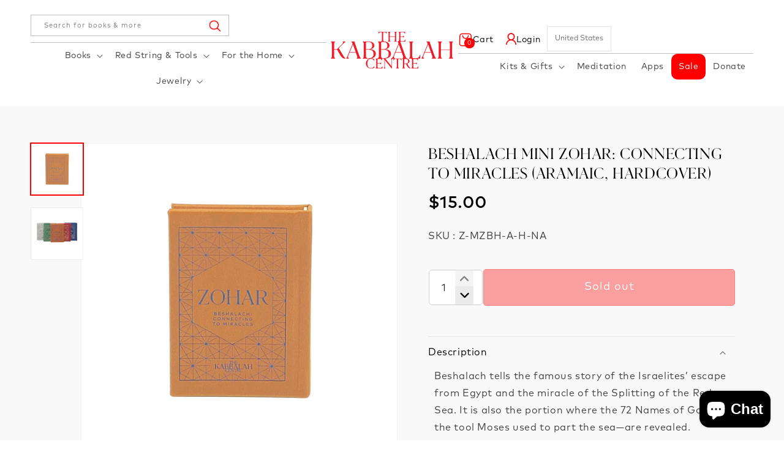

--- FILE ---
content_type: text/html; charset=utf-8
request_url: https://store-us.kabbalah.com/collections/zohar/products/beshalach-pocket-zohar-connecting-to-miracles-aramaic-hardcover
body_size: 56193
content:
<!doctype html>
<html class="js" lang="en">
  <head>
    <meta charset="utf-8">
    <meta http-equiv="X-UA-Compatible" content="IE=edge">
    <meta name="viewport" content="width=device-width,initial-scale=1">
    <meta name="theme-color" content="">
    <link rel="canonical" href="https://store-us.kabbalah.com/products/beshalach-pocket-zohar-connecting-to-miracles-aramaic-hardcover"><link rel="icon" type="image/png" href="//store-us.kabbalah.com/cdn/shop/files/favicon.png?crop=center&height=32&v=1714716591&width=32"><link rel="preconnect" href="https://fonts.shopifycdn.com" crossorigin><title>
      Beshalach Mini Zohar: Connecting to Miracles (Aramaic, Hardcover)
 &ndash; The Kabbalah Store US</title>

    
      <meta name="description" content="Beshalach tells the famous story of the Israelites’ escape from Egypt and the miracle of the Splitting of the Red Sea. It is also the portion where the 72 Names of God—the tool Moses used to part the sea—are revealed. The 72 Names of God are composed of 72 combinations of Hebrew letters, each sequence with its own powe">
    

    

<meta property="og:site_name" content="The Kabbalah Store US">
<meta property="og:url" content="https://store-us.kabbalah.com/products/beshalach-pocket-zohar-connecting-to-miracles-aramaic-hardcover">
<meta property="og:title" content="Beshalach Mini Zohar: Connecting to Miracles (Aramaic, Hardcover)">
<meta property="og:type" content="product">
<meta property="og:description" content="Beshalach tells the famous story of the Israelites’ escape from Egypt and the miracle of the Splitting of the Red Sea. It is also the portion where the 72 Names of God—the tool Moses used to part the sea—are revealed. The 72 Names of God are composed of 72 combinations of Hebrew letters, each sequence with its own powe"><meta property="og:image" content="http://store-us.kabbalah.com/cdn/shop/products/BeshalachMiniZohar-800x-800x_2.png?v=1604529573">
  <meta property="og:image:secure_url" content="https://store-us.kabbalah.com/cdn/shop/products/BeshalachMiniZohar-800x-800x_2.png?v=1604529573">
  <meta property="og:image:width" content="800">
  <meta property="og:image:height" content="800"><meta property="og:price:amount" content="15.00">
  <meta property="og:price:currency" content="USD"><meta name="twitter:card" content="summary_large_image">
<meta name="twitter:title" content="Beshalach Mini Zohar: Connecting to Miracles (Aramaic, Hardcover)">
<meta name="twitter:description" content="Beshalach tells the famous story of the Israelites’ escape from Egypt and the miracle of the Splitting of the Red Sea. It is also the portion where the 72 Names of God—the tool Moses used to part the sea—are revealed. The 72 Names of God are composed of 72 combinations of Hebrew letters, each sequence with its own powe">


    <script src="//store-us.kabbalah.com/cdn/shop/t/8/assets/constants.js?v=58251544750838685771714715315" defer="defer"></script>
    <script src="//store-us.kabbalah.com/cdn/shop/t/8/assets/pubsub.js?v=158357773527763999511714715316" defer="defer"></script>
    <script src="//store-us.kabbalah.com/cdn/shop/t/8/assets/global.js?v=172110731554463600251762503047" defer="defer"></script><script>window.performance && window.performance.mark && window.performance.mark('shopify.content_for_header.start');</script><meta name="google-site-verification" content="ALnyETBZ6Nv204N27YVb7NHJ23QT-v2A0VMI14qyX2E">
<meta name="google-site-verification" content="PF6J4xvEs9eHsyOizb3_UC018TkCWgeNZUJw1MooYb0">
<meta name="google-site-verification" content="ALnyETBZ6Nv204N27YVb7NHJ23QT-v2A0VMI14qyX2E">
<meta id="shopify-digital-wallet" name="shopify-digital-wallet" content="/13812847/digital_wallets/dialog">
<meta name="shopify-checkout-api-token" content="26adfbadc4358e5f255e72acd57a7185">
<meta id="in-context-paypal-metadata" data-shop-id="13812847" data-venmo-supported="true" data-environment="production" data-locale="en_US" data-paypal-v4="true" data-currency="USD">
<link rel="alternate" type="application/json+oembed" href="https://store-us.kabbalah.com/products/beshalach-pocket-zohar-connecting-to-miracles-aramaic-hardcover.oembed">
<script async="async" src="/checkouts/internal/preloads.js?locale=en-US"></script>
<link rel="preconnect" href="https://shop.app" crossorigin="anonymous">
<script async="async" src="https://shop.app/checkouts/internal/preloads.js?locale=en-US&shop_id=13812847" crossorigin="anonymous"></script>
<script id="apple-pay-shop-capabilities" type="application/json">{"shopId":13812847,"countryCode":"US","currencyCode":"USD","merchantCapabilities":["supports3DS"],"merchantId":"gid:\/\/shopify\/Shop\/13812847","merchantName":"The Kabbalah Store US","requiredBillingContactFields":["postalAddress","email","phone"],"requiredShippingContactFields":["postalAddress","email","phone"],"shippingType":"shipping","supportedNetworks":["visa","masterCard","amex","discover","elo","jcb"],"total":{"type":"pending","label":"The Kabbalah Store US","amount":"1.00"},"shopifyPaymentsEnabled":true,"supportsSubscriptions":true}</script>
<script id="shopify-features" type="application/json">{"accessToken":"26adfbadc4358e5f255e72acd57a7185","betas":["rich-media-storefront-analytics"],"domain":"store-us.kabbalah.com","predictiveSearch":true,"shopId":13812847,"locale":"en"}</script>
<script>var Shopify = Shopify || {};
Shopify.shop = "the-kabbalah-store.myshopify.com";
Shopify.locale = "en";
Shopify.currency = {"active":"USD","rate":"1.0"};
Shopify.country = "US";
Shopify.theme = {"name":"Kloc Dawn | 03-05-24","id":128067469381,"schema_name":"Dawn","schema_version":"14.0.0","theme_store_id":887,"role":"main"};
Shopify.theme.handle = "null";
Shopify.theme.style = {"id":null,"handle":null};
Shopify.cdnHost = "store-us.kabbalah.com/cdn";
Shopify.routes = Shopify.routes || {};
Shopify.routes.root = "/";</script>
<script type="module">!function(o){(o.Shopify=o.Shopify||{}).modules=!0}(window);</script>
<script>!function(o){function n(){var o=[];function n(){o.push(Array.prototype.slice.apply(arguments))}return n.q=o,n}var t=o.Shopify=o.Shopify||{};t.loadFeatures=n(),t.autoloadFeatures=n()}(window);</script>
<script>
  window.ShopifyPay = window.ShopifyPay || {};
  window.ShopifyPay.apiHost = "shop.app\/pay";
  window.ShopifyPay.redirectState = null;
</script>
<script id="shop-js-analytics" type="application/json">{"pageType":"product"}</script>
<script defer="defer" async type="module" src="//store-us.kabbalah.com/cdn/shopifycloud/shop-js/modules/v2/client.init-shop-cart-sync_BApSsMSl.en.esm.js"></script>
<script defer="defer" async type="module" src="//store-us.kabbalah.com/cdn/shopifycloud/shop-js/modules/v2/chunk.common_CBoos6YZ.esm.js"></script>
<script type="module">
  await import("//store-us.kabbalah.com/cdn/shopifycloud/shop-js/modules/v2/client.init-shop-cart-sync_BApSsMSl.en.esm.js");
await import("//store-us.kabbalah.com/cdn/shopifycloud/shop-js/modules/v2/chunk.common_CBoos6YZ.esm.js");

  window.Shopify.SignInWithShop?.initShopCartSync?.({"fedCMEnabled":true,"windoidEnabled":true});

</script>
<script>
  window.Shopify = window.Shopify || {};
  if (!window.Shopify.featureAssets) window.Shopify.featureAssets = {};
  window.Shopify.featureAssets['shop-js'] = {"shop-cart-sync":["modules/v2/client.shop-cart-sync_DJczDl9f.en.esm.js","modules/v2/chunk.common_CBoos6YZ.esm.js"],"init-fed-cm":["modules/v2/client.init-fed-cm_BzwGC0Wi.en.esm.js","modules/v2/chunk.common_CBoos6YZ.esm.js"],"init-windoid":["modules/v2/client.init-windoid_BS26ThXS.en.esm.js","modules/v2/chunk.common_CBoos6YZ.esm.js"],"shop-cash-offers":["modules/v2/client.shop-cash-offers_DthCPNIO.en.esm.js","modules/v2/chunk.common_CBoos6YZ.esm.js","modules/v2/chunk.modal_Bu1hFZFC.esm.js"],"shop-button":["modules/v2/client.shop-button_D_JX508o.en.esm.js","modules/v2/chunk.common_CBoos6YZ.esm.js"],"init-shop-email-lookup-coordinator":["modules/v2/client.init-shop-email-lookup-coordinator_DFwWcvrS.en.esm.js","modules/v2/chunk.common_CBoos6YZ.esm.js"],"shop-toast-manager":["modules/v2/client.shop-toast-manager_tEhgP2F9.en.esm.js","modules/v2/chunk.common_CBoos6YZ.esm.js"],"shop-login-button":["modules/v2/client.shop-login-button_DwLgFT0K.en.esm.js","modules/v2/chunk.common_CBoos6YZ.esm.js","modules/v2/chunk.modal_Bu1hFZFC.esm.js"],"avatar":["modules/v2/client.avatar_BTnouDA3.en.esm.js"],"init-shop-cart-sync":["modules/v2/client.init-shop-cart-sync_BApSsMSl.en.esm.js","modules/v2/chunk.common_CBoos6YZ.esm.js"],"pay-button":["modules/v2/client.pay-button_BuNmcIr_.en.esm.js","modules/v2/chunk.common_CBoos6YZ.esm.js"],"init-shop-for-new-customer-accounts":["modules/v2/client.init-shop-for-new-customer-accounts_DrjXSI53.en.esm.js","modules/v2/client.shop-login-button_DwLgFT0K.en.esm.js","modules/v2/chunk.common_CBoos6YZ.esm.js","modules/v2/chunk.modal_Bu1hFZFC.esm.js"],"init-customer-accounts-sign-up":["modules/v2/client.init-customer-accounts-sign-up_TlVCiykN.en.esm.js","modules/v2/client.shop-login-button_DwLgFT0K.en.esm.js","modules/v2/chunk.common_CBoos6YZ.esm.js","modules/v2/chunk.modal_Bu1hFZFC.esm.js"],"shop-follow-button":["modules/v2/client.shop-follow-button_C5D3XtBb.en.esm.js","modules/v2/chunk.common_CBoos6YZ.esm.js","modules/v2/chunk.modal_Bu1hFZFC.esm.js"],"checkout-modal":["modules/v2/client.checkout-modal_8TC_1FUY.en.esm.js","modules/v2/chunk.common_CBoos6YZ.esm.js","modules/v2/chunk.modal_Bu1hFZFC.esm.js"],"init-customer-accounts":["modules/v2/client.init-customer-accounts_C0Oh2ljF.en.esm.js","modules/v2/client.shop-login-button_DwLgFT0K.en.esm.js","modules/v2/chunk.common_CBoos6YZ.esm.js","modules/v2/chunk.modal_Bu1hFZFC.esm.js"],"lead-capture":["modules/v2/client.lead-capture_Cq0gfm7I.en.esm.js","modules/v2/chunk.common_CBoos6YZ.esm.js","modules/v2/chunk.modal_Bu1hFZFC.esm.js"],"shop-login":["modules/v2/client.shop-login_BmtnoEUo.en.esm.js","modules/v2/chunk.common_CBoos6YZ.esm.js","modules/v2/chunk.modal_Bu1hFZFC.esm.js"],"payment-terms":["modules/v2/client.payment-terms_BHOWV7U_.en.esm.js","modules/v2/chunk.common_CBoos6YZ.esm.js","modules/v2/chunk.modal_Bu1hFZFC.esm.js"]};
</script>
<script>(function() {
  var isLoaded = false;
  function asyncLoad() {
    if (isLoaded) return;
    isLoaded = true;
    var urls = ["https:\/\/storage.googleapis.com\/timesact-resources\/scripts\/timesact.js?shop=the-kabbalah-store.myshopify.com","https:\/\/cdn-app.sealsubscriptions.com\/shopify\/public\/js\/sealsubscriptions.js?shop=the-kabbalah-store.myshopify.com","https:\/\/gifts.good-apps.co\/storage\/js\/good_free_gift-the-kabbalah-store.myshopify.com.js?ver=47\u0026shop=the-kabbalah-store.myshopify.com","\/\/backinstock.useamp.com\/widget\/5877_1767153381.js?category=bis\u0026v=6\u0026shop=the-kabbalah-store.myshopify.com"];
    for (var i = 0; i < urls.length; i++) {
      var s = document.createElement('script');
      s.type = 'text/javascript';
      s.async = true;
      s.src = urls[i];
      var x = document.getElementsByTagName('script')[0];
      x.parentNode.insertBefore(s, x);
    }
  };
  if(window.attachEvent) {
    window.attachEvent('onload', asyncLoad);
  } else {
    window.addEventListener('load', asyncLoad, false);
  }
})();</script>
<script id="__st">var __st={"a":13812847,"offset":-18000,"reqid":"2f7d6eee-52e4-41c5-821c-625a5bbf59d8-1768913090","pageurl":"store-us.kabbalah.com\/collections\/zohar\/products\/beshalach-pocket-zohar-connecting-to-miracles-aramaic-hardcover","u":"d4f15d1e2ca9","p":"product","rtyp":"product","rid":4497813897285};</script>
<script>window.ShopifyPaypalV4VisibilityTracking = true;</script>
<script id="captcha-bootstrap">!function(){'use strict';const t='contact',e='account',n='new_comment',o=[[t,t],['blogs',n],['comments',n],[t,'customer']],c=[[e,'customer_login'],[e,'guest_login'],[e,'recover_customer_password'],[e,'create_customer']],r=t=>t.map((([t,e])=>`form[action*='/${t}']:not([data-nocaptcha='true']) input[name='form_type'][value='${e}']`)).join(','),a=t=>()=>t?[...document.querySelectorAll(t)].map((t=>t.form)):[];function s(){const t=[...o],e=r(t);return a(e)}const i='password',u='form_key',d=['recaptcha-v3-token','g-recaptcha-response','h-captcha-response',i],f=()=>{try{return window.sessionStorage}catch{return}},m='__shopify_v',_=t=>t.elements[u];function p(t,e,n=!1){try{const o=window.sessionStorage,c=JSON.parse(o.getItem(e)),{data:r}=function(t){const{data:e,action:n}=t;return t[m]||n?{data:e,action:n}:{data:t,action:n}}(c);for(const[e,n]of Object.entries(r))t.elements[e]&&(t.elements[e].value=n);n&&o.removeItem(e)}catch(o){console.error('form repopulation failed',{error:o})}}const l='form_type',E='cptcha';function T(t){t.dataset[E]=!0}const w=window,h=w.document,L='Shopify',v='ce_forms',y='captcha';let A=!1;((t,e)=>{const n=(g='f06e6c50-85a8-45c8-87d0-21a2b65856fe',I='https://cdn.shopify.com/shopifycloud/storefront-forms-hcaptcha/ce_storefront_forms_captcha_hcaptcha.v1.5.2.iife.js',D={infoText:'Protected by hCaptcha',privacyText:'Privacy',termsText:'Terms'},(t,e,n)=>{const o=w[L][v],c=o.bindForm;if(c)return c(t,g,e,D).then(n);var r;o.q.push([[t,g,e,D],n]),r=I,A||(h.body.append(Object.assign(h.createElement('script'),{id:'captcha-provider',async:!0,src:r})),A=!0)});var g,I,D;w[L]=w[L]||{},w[L][v]=w[L][v]||{},w[L][v].q=[],w[L][y]=w[L][y]||{},w[L][y].protect=function(t,e){n(t,void 0,e),T(t)},Object.freeze(w[L][y]),function(t,e,n,w,h,L){const[v,y,A,g]=function(t,e,n){const i=e?o:[],u=t?c:[],d=[...i,...u],f=r(d),m=r(i),_=r(d.filter((([t,e])=>n.includes(e))));return[a(f),a(m),a(_),s()]}(w,h,L),I=t=>{const e=t.target;return e instanceof HTMLFormElement?e:e&&e.form},D=t=>v().includes(t);t.addEventListener('submit',(t=>{const e=I(t);if(!e)return;const n=D(e)&&!e.dataset.hcaptchaBound&&!e.dataset.recaptchaBound,o=_(e),c=g().includes(e)&&(!o||!o.value);(n||c)&&t.preventDefault(),c&&!n&&(function(t){try{if(!f())return;!function(t){const e=f();if(!e)return;const n=_(t);if(!n)return;const o=n.value;o&&e.removeItem(o)}(t);const e=Array.from(Array(32),(()=>Math.random().toString(36)[2])).join('');!function(t,e){_(t)||t.append(Object.assign(document.createElement('input'),{type:'hidden',name:u})),t.elements[u].value=e}(t,e),function(t,e){const n=f();if(!n)return;const o=[...t.querySelectorAll(`input[type='${i}']`)].map((({name:t})=>t)),c=[...d,...o],r={};for(const[a,s]of new FormData(t).entries())c.includes(a)||(r[a]=s);n.setItem(e,JSON.stringify({[m]:1,action:t.action,data:r}))}(t,e)}catch(e){console.error('failed to persist form',e)}}(e),e.submit())}));const S=(t,e)=>{t&&!t.dataset[E]&&(n(t,e.some((e=>e===t))),T(t))};for(const o of['focusin','change'])t.addEventListener(o,(t=>{const e=I(t);D(e)&&S(e,y())}));const B=e.get('form_key'),M=e.get(l),P=B&&M;t.addEventListener('DOMContentLoaded',(()=>{const t=y();if(P)for(const e of t)e.elements[l].value===M&&p(e,B);[...new Set([...A(),...v().filter((t=>'true'===t.dataset.shopifyCaptcha))])].forEach((e=>S(e,t)))}))}(h,new URLSearchParams(w.location.search),n,t,e,['guest_login'])})(!0,!0)}();</script>
<script integrity="sha256-4kQ18oKyAcykRKYeNunJcIwy7WH5gtpwJnB7kiuLZ1E=" data-source-attribution="shopify.loadfeatures" defer="defer" src="//store-us.kabbalah.com/cdn/shopifycloud/storefront/assets/storefront/load_feature-a0a9edcb.js" crossorigin="anonymous"></script>
<script crossorigin="anonymous" defer="defer" src="//store-us.kabbalah.com/cdn/shopifycloud/storefront/assets/shopify_pay/storefront-65b4c6d7.js?v=20250812"></script>
<script data-source-attribution="shopify.dynamic_checkout.dynamic.init">var Shopify=Shopify||{};Shopify.PaymentButton=Shopify.PaymentButton||{isStorefrontPortableWallets:!0,init:function(){window.Shopify.PaymentButton.init=function(){};var t=document.createElement("script");t.src="https://store-us.kabbalah.com/cdn/shopifycloud/portable-wallets/latest/portable-wallets.en.js",t.type="module",document.head.appendChild(t)}};
</script>
<script data-source-attribution="shopify.dynamic_checkout.buyer_consent">
  function portableWalletsHideBuyerConsent(e){var t=document.getElementById("shopify-buyer-consent"),n=document.getElementById("shopify-subscription-policy-button");t&&n&&(t.classList.add("hidden"),t.setAttribute("aria-hidden","true"),n.removeEventListener("click",e))}function portableWalletsShowBuyerConsent(e){var t=document.getElementById("shopify-buyer-consent"),n=document.getElementById("shopify-subscription-policy-button");t&&n&&(t.classList.remove("hidden"),t.removeAttribute("aria-hidden"),n.addEventListener("click",e))}window.Shopify?.PaymentButton&&(window.Shopify.PaymentButton.hideBuyerConsent=portableWalletsHideBuyerConsent,window.Shopify.PaymentButton.showBuyerConsent=portableWalletsShowBuyerConsent);
</script>
<script>
  function portableWalletsCleanup(e){e&&e.src&&console.error("Failed to load portable wallets script "+e.src);var t=document.querySelectorAll("shopify-accelerated-checkout .shopify-payment-button__skeleton, shopify-accelerated-checkout-cart .wallet-cart-button__skeleton"),e=document.getElementById("shopify-buyer-consent");for(let e=0;e<t.length;e++)t[e].remove();e&&e.remove()}function portableWalletsNotLoadedAsModule(e){e instanceof ErrorEvent&&"string"==typeof e.message&&e.message.includes("import.meta")&&"string"==typeof e.filename&&e.filename.includes("portable-wallets")&&(window.removeEventListener("error",portableWalletsNotLoadedAsModule),window.Shopify.PaymentButton.failedToLoad=e,"loading"===document.readyState?document.addEventListener("DOMContentLoaded",window.Shopify.PaymentButton.init):window.Shopify.PaymentButton.init())}window.addEventListener("error",portableWalletsNotLoadedAsModule);
</script>

<script type="module" src="https://store-us.kabbalah.com/cdn/shopifycloud/portable-wallets/latest/portable-wallets.en.js" onError="portableWalletsCleanup(this)" crossorigin="anonymous"></script>
<script nomodule>
  document.addEventListener("DOMContentLoaded", portableWalletsCleanup);
</script>

<script id='scb4127' type='text/javascript' async='' src='https://store-us.kabbalah.com/cdn/shopifycloud/privacy-banner/storefront-banner.js'></script><link id="shopify-accelerated-checkout-styles" rel="stylesheet" media="screen" href="https://store-us.kabbalah.com/cdn/shopifycloud/portable-wallets/latest/accelerated-checkout-backwards-compat.css" crossorigin="anonymous">
<style id="shopify-accelerated-checkout-cart">
        #shopify-buyer-consent {
  margin-top: 1em;
  display: inline-block;
  width: 100%;
}

#shopify-buyer-consent.hidden {
  display: none;
}

#shopify-subscription-policy-button {
  background: none;
  border: none;
  padding: 0;
  text-decoration: underline;
  font-size: inherit;
  cursor: pointer;
}

#shopify-subscription-policy-button::before {
  box-shadow: none;
}

      </style>
<script id="sections-script" data-sections="header" defer="defer" src="//store-us.kabbalah.com/cdn/shop/t/8/compiled_assets/scripts.js?v=7498"></script>
<script>window.performance && window.performance.mark && window.performance.mark('shopify.content_for_header.end');</script>


    <style data-shopify>
      @font-face {
  font-family: Assistant;
  font-weight: 400;
  font-style: normal;
  font-display: swap;
  src: url("//store-us.kabbalah.com/cdn/fonts/assistant/assistant_n4.9120912a469cad1cc292572851508ca49d12e768.woff2") format("woff2"),
       url("//store-us.kabbalah.com/cdn/fonts/assistant/assistant_n4.6e9875ce64e0fefcd3f4446b7ec9036b3ddd2985.woff") format("woff");
}

      @font-face {
  font-family: Assistant;
  font-weight: 700;
  font-style: normal;
  font-display: swap;
  src: url("//store-us.kabbalah.com/cdn/fonts/assistant/assistant_n7.bf44452348ec8b8efa3aa3068825305886b1c83c.woff2") format("woff2"),
       url("//store-us.kabbalah.com/cdn/fonts/assistant/assistant_n7.0c887fee83f6b3bda822f1150b912c72da0f7b64.woff") format("woff");
}

      
      
      @font-face {
  font-family: Assistant;
  font-weight: 400;
  font-style: normal;
  font-display: swap;
  src: url("//store-us.kabbalah.com/cdn/fonts/assistant/assistant_n4.9120912a469cad1cc292572851508ca49d12e768.woff2") format("woff2"),
       url("//store-us.kabbalah.com/cdn/fonts/assistant/assistant_n4.6e9875ce64e0fefcd3f4446b7ec9036b3ddd2985.woff") format("woff");
}


      
        :root,
        .color-scheme-1 {
          --color-background: 255,255,255;
        
          --gradient-background: #ffffff;
        

        

        --color-foreground: 0,0,0;
        --color-background-contrast: 191,191,191;
        --color-shadow: 0,0,0;
        --color-button: 255,0,0;
        --color-button-text: 255,255,255;
        --color-secondary-button: 255,255,255;
        --color-secondary-button-text: 0,0,0;
        --color-link: 0,0,0;
        --color-badge-foreground: 0,0,0;
        --color-badge-background: 255,255,255;
        --color-badge-border: 0,0,0;
        --payment-terms-background-color: rgb(255 255 255);
      }
      
        
        .color-scheme-2 {
          --color-background: 0,0,0;
        
          --gradient-background: rgba(0,0,0,0);
        

        

        --color-foreground: 255,0,0;
        --color-background-contrast: 128,128,128;
        --color-shadow: 0,0,0;
        --color-button: 255,0,0;
        --color-button-text: 255,255,255;
        --color-secondary-button: 0,0,0;
        --color-secondary-button-text: 0,0,0;
        --color-link: 0,0,0;
        --color-badge-foreground: 255,0,0;
        --color-badge-background: 0,0,0;
        --color-badge-border: 255,0,0;
        --payment-terms-background-color: rgb(0 0 0);
      }
      
        
        .color-scheme-3 {
          --color-background: 36,40,51;
        
          --gradient-background: #242833;
        

        

        --color-foreground: 255,255,255;
        --color-background-contrast: 47,52,66;
        --color-shadow: 18,18,18;
        --color-button: 255,255,255;
        --color-button-text: 0,0,0;
        --color-secondary-button: 36,40,51;
        --color-secondary-button-text: 255,255,255;
        --color-link: 255,255,255;
        --color-badge-foreground: 255,255,255;
        --color-badge-background: 36,40,51;
        --color-badge-border: 255,255,255;
        --payment-terms-background-color: rgb(36 40 51);
      }
      
        
        .color-scheme-4 {
          --color-background: 18,18,18;
        
          --gradient-background: #121212;
        

        

        --color-foreground: 255,255,255;
        --color-background-contrast: 146,146,146;
        --color-shadow: 18,18,18;
        --color-button: 255,255,255;
        --color-button-text: 18,18,18;
        --color-secondary-button: 18,18,18;
        --color-secondary-button-text: 255,255,255;
        --color-link: 255,255,255;
        --color-badge-foreground: 255,255,255;
        --color-badge-background: 18,18,18;
        --color-badge-border: 255,255,255;
        --payment-terms-background-color: rgb(18 18 18);
      }
      
        
        .color-scheme-5 {
          --color-background: 248,249,250;
        
          --gradient-background: #f8f9fa;
        

        

        --color-foreground: 0,0,0;
        --color-background-contrast: 174,185,197;
        --color-shadow: 18,18,18;
        --color-button: 255,255,255;
        --color-button-text: 0,0,0;
        --color-secondary-button: 248,249,250;
        --color-secondary-button-text: 255,255,255;
        --color-link: 255,255,255;
        --color-badge-foreground: 0,0,0;
        --color-badge-background: 248,249,250;
        --color-badge-border: 0,0,0;
        --payment-terms-background-color: rgb(248 249 250);
      }
      

      body, .color-scheme-1, .color-scheme-2, .color-scheme-3, .color-scheme-4, .color-scheme-5 {
        color: rgba(var(--color-foreground), 0.75);
        background-color: rgb(var(--color-background));
      }

      :root {
        --font-body-family: Assistant, sans-serif;
        --font-body-style: normal;
        --font-body-weight: 400;
        --font-body-weight-bold: 700;

        --font-heading-family: Assistant, sans-serif;
        --font-heading-style: normal;
        --font-heading-weight: 400;

        --font-body-scale: 1.0;
        --font-heading-scale: 1.0;

        --media-padding: px;
        --media-border-opacity: 0.05;
        --media-border-width: 1px;
        --media-radius: 0px;
        --media-shadow-opacity: 0.0;
        --media-shadow-horizontal-offset: 0px;
        --media-shadow-vertical-offset: 4px;
        --media-shadow-blur-radius: 5px;
        --media-shadow-visible: 0;

        --page-width: 140rem;
        --page-width-margin: 0rem;

        --product-card-image-padding: 0.0rem;
        --product-card-corner-radius: 0.0rem;
        --product-card-text-alignment: left;
        --product-card-border-width: 0.0rem;
        --product-card-border-opacity: 0.1;
        --product-card-shadow-opacity: 0.0;
        --product-card-shadow-visible: 0;
        --product-card-shadow-horizontal-offset: 0.0rem;
        --product-card-shadow-vertical-offset: 0.4rem;
        --product-card-shadow-blur-radius: 0.5rem;

        --collection-card-image-padding: 0.0rem;
        --collection-card-corner-radius: 0.0rem;
        --collection-card-text-alignment: left;
        --collection-card-border-width: 0.0rem;
        --collection-card-border-opacity: 0.1;
        --collection-card-shadow-opacity: 0.0;
        --collection-card-shadow-visible: 0;
        --collection-card-shadow-horizontal-offset: 0.0rem;
        --collection-card-shadow-vertical-offset: 0.4rem;
        --collection-card-shadow-blur-radius: 0.5rem;

        --blog-card-image-padding: 0.0rem;
        --blog-card-corner-radius: 0.0rem;
        --blog-card-text-alignment: left;
        --blog-card-border-width: 0.0rem;
        --blog-card-border-opacity: 0.1;
        --blog-card-shadow-opacity: 0.0;
        --blog-card-shadow-visible: 0;
        --blog-card-shadow-horizontal-offset: 0.0rem;
        --blog-card-shadow-vertical-offset: 0.4rem;
        --blog-card-shadow-blur-radius: 0.5rem;

        --badge-corner-radius: 4.0rem;

        --popup-border-width: 1px;
        --popup-border-opacity: 0.1;
        --popup-corner-radius: 0px;
        --popup-shadow-opacity: 0.05;
        --popup-shadow-horizontal-offset: 0px;
        --popup-shadow-vertical-offset: 4px;
        --popup-shadow-blur-radius: 5px;

        --drawer-border-width: 1px;
        --drawer-border-opacity: 0.1;
        --drawer-shadow-opacity: 0.0;
        --drawer-shadow-horizontal-offset: 0px;
        --drawer-shadow-vertical-offset: 4px;
        --drawer-shadow-blur-radius: 5px;

        --spacing-sections-desktop: 0px;
        --spacing-sections-mobile: 0px;

        --grid-desktop-vertical-spacing: 8px;
        --grid-desktop-horizontal-spacing: 8px;
        --grid-mobile-vertical-spacing: 4px;
        --grid-mobile-horizontal-spacing: 4px;

        --text-boxes-border-opacity: 0.1;
        --text-boxes-border-width: 0px;
        --text-boxes-radius: 0px;
        --text-boxes-shadow-opacity: 0.0;
        --text-boxes-shadow-visible: 0;
        --text-boxes-shadow-horizontal-offset: 0px;
        --text-boxes-shadow-vertical-offset: 4px;
        --text-boxes-shadow-blur-radius: 5px;

        --buttons-radius: 0px;
        --buttons-radius-outset: 0px;
        --buttons-border-width: 1px;
        --buttons-border-opacity: 1.0;
        --buttons-shadow-opacity: 0.0;
        --buttons-shadow-visible: 0;
        --buttons-shadow-horizontal-offset: 0px;
        --buttons-shadow-vertical-offset: 4px;
        --buttons-shadow-blur-radius: 5px;
        --buttons-border-offset: 0px;

        --inputs-radius: 0px;
        --inputs-border-width: 1px;
        --inputs-border-opacity: 0.55;
        --inputs-shadow-opacity: 0.0;
        --inputs-shadow-horizontal-offset: 0px;
        --inputs-margin-offset: 0px;
        --inputs-shadow-vertical-offset: 4px;
        --inputs-shadow-blur-radius: 5px;
        --inputs-radius-outset: 0px;

        --variant-pills-radius: 40px;
        --variant-pills-border-width: 1px;
        --variant-pills-border-opacity: 0.55;
        --variant-pills-shadow-opacity: 0.0;
        --variant-pills-shadow-horizontal-offset: 0px;
        --variant-pills-shadow-vertical-offset: 4px;
        --variant-pills-shadow-blur-radius: 5px;
      }

      *,
      *::before,
      *::after {
        box-sizing: inherit;
      }

      html {
        box-sizing: border-box;
        font-size: calc(var(--font-body-scale) * 62.5%);
        height: 100%;
      }

      body {
        display: grid;
        grid-template-rows: auto auto 1fr auto;
        grid-template-columns: 100%;
        min-height: 100%;
        margin: 0;
        font-size: 1.5rem;
        letter-spacing: 0.06rem;
        line-height: calc(1 + 0.8 / var(--font-body-scale));
        font-family: var(--font-body-family);
        font-style: var(--font-body-style);
        font-weight: var(--font-body-weight);
      }

      @media screen and (min-width: 750px) {
        body {
          font-size: 1.6rem;
        }
      }
    </style>

    <link href="//store-us.kabbalah.com/cdn/shop/t/8/assets/base.css?v=147250473300873782751718973800" rel="stylesheet" type="text/css" media="all" />
    <link href="//store-us.kabbalah.com/cdn/shop/t/8/assets/Custom.css?v=62330788452512661191763445158" rel="stylesheet" type="text/css" media="all" />

      <link rel="preload" as="font" href="//store-us.kabbalah.com/cdn/fonts/assistant/assistant_n4.9120912a469cad1cc292572851508ca49d12e768.woff2" type="font/woff2" crossorigin>
      

      <link rel="preload" as="font" href="//store-us.kabbalah.com/cdn/fonts/assistant/assistant_n4.9120912a469cad1cc292572851508ca49d12e768.woff2" type="font/woff2" crossorigin>
      
<link href="//store-us.kabbalah.com/cdn/shop/t/8/assets/component-localization-form.css?v=120620094879297847921714715315" rel="stylesheet" type="text/css" media="all" />
      <script src="//store-us.kabbalah.com/cdn/shop/t/8/assets/localization-form.js?v=169565320306168926741714715315" defer="defer"></script><link
        rel="stylesheet"
        href="//store-us.kabbalah.com/cdn/shop/t/8/assets/component-predictive-search.css?v=118923337488134913561714715315"
        media="print"
        onload="this.media='all'"
      ><script src="https://cdn.userway.org/widget.js" data-account="SASDrgDl5a"></script>
    
    <script>
      if (Shopify.designMode) {
        document.documentElement.classList.add('shopify-design-mode');
      }
    </script>
    <script src="https://cdn.jsdelivr.net/npm/swiper@11/swiper-bundle.min.js" preload="true"></script>
    <script src="//cdnjs.cloudflare.com/ajax/libs/jquery/2.1.3/jquery.min.js" preload="true"></script>
    <script src="https://cdn.jsdelivr.net/jquery.slick/1.4.1/slick.min.js" preload="true"></script>
    <link rel="stylesheet" href="https://cdn.jsdelivr.net/npm/swiper@11/swiper-bundle.min.css" preload="true"/>
    <link rel="stylesheet" href="https://cdn.jsdelivr.net/npm/slick-carousel@1.8.1/slick/slick.css" preload="true"/>
  

<!-- BEGIN app block: shopify://apps/sales-discounts/blocks/sale-labels/29205fb1-2e68-4d81-a905-d828a51c8413 --><style>#Product-Slider>div+div .hc-sale-tag,.Product__Gallery--stack .Product__SlideItem+.Product__SlideItem .hc-sale-tag,.\#product-card-badge.\@type\:sale,.badge--on-sale,.badge--onsale,.badge.color-sale,.badge.onsale,.flag.sale,.grid-product__on-sale,.grid-product__tag--sale,.hc-sale-tag+.ProductItem__Wrapper .ProductItem__Label,.hc-sale-tag+.badge__container,.hc-sale-tag+.card__inner .badge,.hc-sale-tag+.card__inner+.card__content .card__badge,.hc-sale-tag+link+.card-wrapper .card__badge,.hc-sale-tag+.card__wrapper .card__badge,.hc-sale-tag+.image-wrapper .product-item__badge,.hc-sale-tag+.product--labels,.hc-sale-tag+.product-item__image-wrapper .product-item__label-list,.hc-sale-tag+a .label,.hc-sale-tag+img+.product-item__meta+.product-item__badge,.label .overlay-sale,.lbl.on-sale,.media-column+.media-column .hc-sale-tag,.price__badge-sale,.product-badge--sale,.product-badge__sale,.product-card__label--sale,.product-item__badge--sale,.product-label--on-sale,.product-label--sale,.product-label.sale,.product__badge--sale,.product__badge__item--sale,.product__media-icon,.productitem__badge--sale,.sale-badge,.sale-box,.sale-item.icn,.sale-sticker,.sale_banner,.theme-img+.theme-img .hc-sale-tag,.hc-sale-tag+a+.badge,.hc-sale-tag+div .badge{display:none!important}.facets__display{z-index:3!important}.indiv-product .hc-sale-tag,.product-item--with-hover-swatches .hc-sale-tag,.product-recommendations .hc-sale-tag{z-index:3}#Product-Slider .hc-sale-tag{z-index:6}.product-holder .hc-sale-tag{z-index:9}.apply-gallery-animation .hc-product-page{z-index:10}.product-card.relative.flex.flex-col .hc-sale-tag{z-index:21}@media only screen and (min-width:750px){.product-gallery-item+.product-gallery-item .hc-sale-tag,.product__slide+.product__slide .hc-sale-tag,.yv-product-slider-item+.yv-product-slider-item .hc-sale-tag{display:none!important}}@media (min-width:960px){.product__media-item+.product__media-item .hc-sale-tag,.splide__slide+.splide__slide .hc-sale-tag{display:none!important}}
</style>
<script>
  let hcSaleLabelSettings = {
    domain: "the-kabbalah-store.myshopify.com",
    variants: [{"id":31706873004101,"title":"Default Title","option1":"Default Title","option2":null,"option3":null,"sku":"Z-MZBH-A-H-NA","requires_shipping":true,"taxable":true,"featured_image":null,"available":false,"name":"Beshalach Mini Zohar: Connecting to Miracles  (Aramaic, Hardcover)","public_title":null,"options":["Default Title"],"price":1500,"weight":156,"compare_at_price":null,"inventory_quantity":0,"inventory_management":"shopify","inventory_policy":"deny","barcode":"9781733430340","requires_selling_plan":false,"selling_plan_allocations":[],"quantity_rule":{"min":1,"max":null,"increment":1}}],
    selectedVariant: {"id":31706873004101,"title":"Default Title","option1":"Default Title","option2":null,"option3":null,"sku":"Z-MZBH-A-H-NA","requires_shipping":true,"taxable":true,"featured_image":null,"available":false,"name":"Beshalach Mini Zohar: Connecting to Miracles  (Aramaic, Hardcover)","public_title":null,"options":["Default Title"],"price":1500,"weight":156,"compare_at_price":null,"inventory_quantity":0,"inventory_management":"shopify","inventory_policy":"deny","barcode":"9781733430340","requires_selling_plan":false,"selling_plan_allocations":[],"quantity_rule":{"min":1,"max":null,"increment":1}},
    productPageImages: ["\/\/store-us.kabbalah.com\/cdn\/shop\/products\/BeshalachMiniZohar-800x-800x_2.png?v=1604529573","\/\/store-us.kabbalah.com\/cdn\/shop\/products\/MiniZoharSet-800x-800x.png?v=1604529573"],
    
  }
</script>
<style>.hc-sale-tag{z-index:2;position:absolute!important;top:12px;left:12px;display:inline-block;background:#fb485e;color:#ffffff;height:42px;width:42px;text-align:center;vertical-align:middle;font-weight:700;font-size:14px;line-height:42px;-webkit-transform:rotate(-30deg);transform:rotate(-30deg)}.hc-sale-tag:after,.hc-sale-tag:before{content:"";position:absolute;background:inherit;height:inherit;width:inherit;top:0;left:0;z-index:-1;-webkit-transform:rotate(30deg);transform:rotate(30deg)}.hc-sale-tag:after{-webkit-transform:rotate(-30deg);transform:rotate(-30deg)}@media screen and (max-width: 680px){.hc-sale-tag{width:32px;height:32px;line-height:32px;font-size:12px;top:6px;left:6px;}}.hc-sale-tag{background:#fb485e;color:#ffffff;}</style><script>document.addEventListener("DOMContentLoaded",function(){"undefined"!=typeof hcVariants&&function(e){function t(e,t,a){return function(){if(a)return t.apply(this,arguments),e.apply(this,arguments);var n=e.apply(this,arguments);return t.apply(this,arguments),n}}var a=null;function n(){var t=window.location.search.replace(/.*variant=(\d+).*/,"$1");t&&t!=a&&(a=t,e(t))}window.history.pushState=t(history.pushState,n),window.history.replaceState=t(history.replaceState,n),window.addEventListener("popstate",n)}(function(e){let t=null;for(var a=0;a<hcVariants.length;a++)if(hcVariants[a].id==e){t=hcVariants[a];var n=document.querySelectorAll(".hc-product-page.hc-sale-tag");if(t.compare_at_price&&t.compare_at_price>t.price){var r=100*(t.compare_at_price-t.price)/t.compare_at_price;if(null!=r)for(a=0;a<n.length;a++)n[a].childNodes[0].textContent=r.toFixed(0)+"%",n[a].style.display="block";else for(a=0;a<n.length;a++)n[a].style.display="none"}else for(a=0;a<n.length;a++)n[a].style.display="none";break}})});</script> 


<!-- END app block --><!-- BEGIN app block: shopify://apps/pagefly-page-builder/blocks/app-embed/83e179f7-59a0-4589-8c66-c0dddf959200 -->

<!-- BEGIN app snippet: pagefly-cro-ab-testing-main -->







<script>
  ;(function () {
    const url = new URL(window.location)
    const viewParam = url.searchParams.get('view')
    if (viewParam && viewParam.includes('variant-pf-')) {
      url.searchParams.set('pf_v', viewParam)
      url.searchParams.delete('view')
      window.history.replaceState({}, '', url)
    }
  })()
</script>



<script type='module'>
  
  window.PAGEFLY_CRO = window.PAGEFLY_CRO || {}

  window.PAGEFLY_CRO['data_debug'] = {
    original_template_suffix: "all_products",
    allow_ab_test: false,
    ab_test_start_time: 0,
    ab_test_end_time: 0,
    today_date_time: 1768913090000,
  }
  window.PAGEFLY_CRO['GA4'] = { enabled: false}
</script>

<!-- END app snippet -->








  <script src='https://cdn.shopify.com/extensions/019bb4f9-aed6-78a3-be91-e9d44663e6bf/pagefly-page-builder-215/assets/pagefly-helper.js' defer='defer'></script>

  <script src='https://cdn.shopify.com/extensions/019bb4f9-aed6-78a3-be91-e9d44663e6bf/pagefly-page-builder-215/assets/pagefly-general-helper.js' defer='defer'></script>

  <script src='https://cdn.shopify.com/extensions/019bb4f9-aed6-78a3-be91-e9d44663e6bf/pagefly-page-builder-215/assets/pagefly-snap-slider.js' defer='defer'></script>

  <script src='https://cdn.shopify.com/extensions/019bb4f9-aed6-78a3-be91-e9d44663e6bf/pagefly-page-builder-215/assets/pagefly-slideshow-v3.js' defer='defer'></script>

  <script src='https://cdn.shopify.com/extensions/019bb4f9-aed6-78a3-be91-e9d44663e6bf/pagefly-page-builder-215/assets/pagefly-slideshow-v4.js' defer='defer'></script>

  <script src='https://cdn.shopify.com/extensions/019bb4f9-aed6-78a3-be91-e9d44663e6bf/pagefly-page-builder-215/assets/pagefly-glider.js' defer='defer'></script>

  <script src='https://cdn.shopify.com/extensions/019bb4f9-aed6-78a3-be91-e9d44663e6bf/pagefly-page-builder-215/assets/pagefly-slideshow-v1-v2.js' defer='defer'></script>

  <script src='https://cdn.shopify.com/extensions/019bb4f9-aed6-78a3-be91-e9d44663e6bf/pagefly-page-builder-215/assets/pagefly-product-media.js' defer='defer'></script>

  <script src='https://cdn.shopify.com/extensions/019bb4f9-aed6-78a3-be91-e9d44663e6bf/pagefly-page-builder-215/assets/pagefly-product.js' defer='defer'></script>


<script id='pagefly-helper-data' type='application/json'>
  {
    "page_optimization": {
      "assets_prefetching": false
    },
    "elements_asset_mapper": {
      "Accordion": "https://cdn.shopify.com/extensions/019bb4f9-aed6-78a3-be91-e9d44663e6bf/pagefly-page-builder-215/assets/pagefly-accordion.js",
      "Accordion3": "https://cdn.shopify.com/extensions/019bb4f9-aed6-78a3-be91-e9d44663e6bf/pagefly-page-builder-215/assets/pagefly-accordion3.js",
      "CountDown": "https://cdn.shopify.com/extensions/019bb4f9-aed6-78a3-be91-e9d44663e6bf/pagefly-page-builder-215/assets/pagefly-countdown.js",
      "GMap1": "https://cdn.shopify.com/extensions/019bb4f9-aed6-78a3-be91-e9d44663e6bf/pagefly-page-builder-215/assets/pagefly-gmap.js",
      "GMap2": "https://cdn.shopify.com/extensions/019bb4f9-aed6-78a3-be91-e9d44663e6bf/pagefly-page-builder-215/assets/pagefly-gmap.js",
      "GMapBasicV2": "https://cdn.shopify.com/extensions/019bb4f9-aed6-78a3-be91-e9d44663e6bf/pagefly-page-builder-215/assets/pagefly-gmap.js",
      "GMapAdvancedV2": "https://cdn.shopify.com/extensions/019bb4f9-aed6-78a3-be91-e9d44663e6bf/pagefly-page-builder-215/assets/pagefly-gmap.js",
      "HTML.Video": "https://cdn.shopify.com/extensions/019bb4f9-aed6-78a3-be91-e9d44663e6bf/pagefly-page-builder-215/assets/pagefly-htmlvideo.js",
      "HTML.Video2": "https://cdn.shopify.com/extensions/019bb4f9-aed6-78a3-be91-e9d44663e6bf/pagefly-page-builder-215/assets/pagefly-htmlvideo2.js",
      "HTML.Video3": "https://cdn.shopify.com/extensions/019bb4f9-aed6-78a3-be91-e9d44663e6bf/pagefly-page-builder-215/assets/pagefly-htmlvideo2.js",
      "BackgroundVideo": "https://cdn.shopify.com/extensions/019bb4f9-aed6-78a3-be91-e9d44663e6bf/pagefly-page-builder-215/assets/pagefly-htmlvideo2.js",
      "Instagram": "https://cdn.shopify.com/extensions/019bb4f9-aed6-78a3-be91-e9d44663e6bf/pagefly-page-builder-215/assets/pagefly-instagram.js",
      "Instagram2": "https://cdn.shopify.com/extensions/019bb4f9-aed6-78a3-be91-e9d44663e6bf/pagefly-page-builder-215/assets/pagefly-instagram.js",
      "Insta3": "https://cdn.shopify.com/extensions/019bb4f9-aed6-78a3-be91-e9d44663e6bf/pagefly-page-builder-215/assets/pagefly-instagram3.js",
      "Tabs": "https://cdn.shopify.com/extensions/019bb4f9-aed6-78a3-be91-e9d44663e6bf/pagefly-page-builder-215/assets/pagefly-tab.js",
      "Tabs3": "https://cdn.shopify.com/extensions/019bb4f9-aed6-78a3-be91-e9d44663e6bf/pagefly-page-builder-215/assets/pagefly-tab3.js",
      "ProductBox": "https://cdn.shopify.com/extensions/019bb4f9-aed6-78a3-be91-e9d44663e6bf/pagefly-page-builder-215/assets/pagefly-cart.js",
      "FBPageBox2": "https://cdn.shopify.com/extensions/019bb4f9-aed6-78a3-be91-e9d44663e6bf/pagefly-page-builder-215/assets/pagefly-facebook.js",
      "FBLikeButton2": "https://cdn.shopify.com/extensions/019bb4f9-aed6-78a3-be91-e9d44663e6bf/pagefly-page-builder-215/assets/pagefly-facebook.js",
      "TwitterFeed2": "https://cdn.shopify.com/extensions/019bb4f9-aed6-78a3-be91-e9d44663e6bf/pagefly-page-builder-215/assets/pagefly-twitter.js",
      "Paragraph4": "https://cdn.shopify.com/extensions/019bb4f9-aed6-78a3-be91-e9d44663e6bf/pagefly-page-builder-215/assets/pagefly-paragraph4.js",

      "AliReviews": "https://cdn.shopify.com/extensions/019bb4f9-aed6-78a3-be91-e9d44663e6bf/pagefly-page-builder-215/assets/pagefly-3rd-elements.js",
      "BackInStock": "https://cdn.shopify.com/extensions/019bb4f9-aed6-78a3-be91-e9d44663e6bf/pagefly-page-builder-215/assets/pagefly-3rd-elements.js",
      "GloboBackInStock": "https://cdn.shopify.com/extensions/019bb4f9-aed6-78a3-be91-e9d44663e6bf/pagefly-page-builder-215/assets/pagefly-3rd-elements.js",
      "GrowaveWishlist": "https://cdn.shopify.com/extensions/019bb4f9-aed6-78a3-be91-e9d44663e6bf/pagefly-page-builder-215/assets/pagefly-3rd-elements.js",
      "InfiniteOptionsShopPad": "https://cdn.shopify.com/extensions/019bb4f9-aed6-78a3-be91-e9d44663e6bf/pagefly-page-builder-215/assets/pagefly-3rd-elements.js",
      "InkybayProductPersonalizer": "https://cdn.shopify.com/extensions/019bb4f9-aed6-78a3-be91-e9d44663e6bf/pagefly-page-builder-215/assets/pagefly-3rd-elements.js",
      "LimeSpot": "https://cdn.shopify.com/extensions/019bb4f9-aed6-78a3-be91-e9d44663e6bf/pagefly-page-builder-215/assets/pagefly-3rd-elements.js",
      "Loox": "https://cdn.shopify.com/extensions/019bb4f9-aed6-78a3-be91-e9d44663e6bf/pagefly-page-builder-215/assets/pagefly-3rd-elements.js",
      "Opinew": "https://cdn.shopify.com/extensions/019bb4f9-aed6-78a3-be91-e9d44663e6bf/pagefly-page-builder-215/assets/pagefly-3rd-elements.js",
      "Powr": "https://cdn.shopify.com/extensions/019bb4f9-aed6-78a3-be91-e9d44663e6bf/pagefly-page-builder-215/assets/pagefly-3rd-elements.js",
      "ProductReviews": "https://cdn.shopify.com/extensions/019bb4f9-aed6-78a3-be91-e9d44663e6bf/pagefly-page-builder-215/assets/pagefly-3rd-elements.js",
      "PushOwl": "https://cdn.shopify.com/extensions/019bb4f9-aed6-78a3-be91-e9d44663e6bf/pagefly-page-builder-215/assets/pagefly-3rd-elements.js",
      "ReCharge": "https://cdn.shopify.com/extensions/019bb4f9-aed6-78a3-be91-e9d44663e6bf/pagefly-page-builder-215/assets/pagefly-3rd-elements.js",
      "Rivyo": "https://cdn.shopify.com/extensions/019bb4f9-aed6-78a3-be91-e9d44663e6bf/pagefly-page-builder-215/assets/pagefly-3rd-elements.js",
      "TrackingMore": "https://cdn.shopify.com/extensions/019bb4f9-aed6-78a3-be91-e9d44663e6bf/pagefly-page-builder-215/assets/pagefly-3rd-elements.js",
      "Vitals": "https://cdn.shopify.com/extensions/019bb4f9-aed6-78a3-be91-e9d44663e6bf/pagefly-page-builder-215/assets/pagefly-3rd-elements.js",
      "Wiser": "https://cdn.shopify.com/extensions/019bb4f9-aed6-78a3-be91-e9d44663e6bf/pagefly-page-builder-215/assets/pagefly-3rd-elements.js"
    },
    "custom_elements_mapper": {
      "pf-click-action-element": "https://cdn.shopify.com/extensions/019bb4f9-aed6-78a3-be91-e9d44663e6bf/pagefly-page-builder-215/assets/pagefly-click-action-element.js",
      "pf-dialog-element": "https://cdn.shopify.com/extensions/019bb4f9-aed6-78a3-be91-e9d44663e6bf/pagefly-page-builder-215/assets/pagefly-dialog-element.js"
    }
  }
</script>


<!-- END app block --><!-- BEGIN app block: shopify://apps/minmaxify-order-limits/blocks/app-embed-block/3acfba32-89f3-4377-ae20-cbb9abc48475 --><script type="text/javascript" src="https://limits.minmaxify.com/the-kabbalah-store.myshopify.com?v=137b&r=20250910184930"></script>

<!-- END app block --><!-- BEGIN app block: shopify://apps/gorgias-live-chat-helpdesk/blocks/gorgias/a66db725-7b96-4e3f-916e-6c8e6f87aaaa -->
<script defer data-gorgias-loader-chat src="https://config.gorgias.chat/bundle-loader/shopify/the-kabbalah-store.myshopify.com"></script>


<script defer data-gorgias-loader-convert  src="https://cdn.9gtb.com/loader.js"></script>


<script defer data-gorgias-loader-mailto-replace  src="https://config.gorgias.help/api/contact-forms/replace-mailto-script.js?shopName=the-kabbalah-store"></script>


<!-- END app block --><!-- BEGIN app block: shopify://apps/geolizr/blocks/geolizr/aef0b9c9-52b7-4101-afe7-e3014ff137aa --><!-- BEGIN app snippet: geolizr-init --><script>
/* polyfill for startswith */
if (!String.prototype.startsWith) { String.prototype.startsWith = function(searchString, position) { position = position || 0; return this.indexOf(searchString, position) === position; }; }
</script>
<script type="module" src="https://cdn.shopify.com/extensions/019a0da3-fdc5-7cc2-85d0-64197e10f415/api-geolizr-162/assets/geolizr-lib.js"></script>

<script>
    let checkVersion = 20231201;
    if(typeof window.Geolizr !== "undefined" && window.Geolizr.version !== checkVersion) {
        throw new Error("old Geolizr detected");
    }

    if(typeof window.Geolizr === "undefined") {
        window.Geolizr = {};
        window.Geolizr.currencyDynamicCountry = false;
        window.Geolizr.version = checkVersion;
        window.Geolizr.foundOldVersion = false;
        window.Geolizr.waitforMoneyFormat = true;
    }

    // save geolizr-lib-class.js url to the sessionStorage
    sessionStorage.setItem('geolizr_lib_url', "");
    if(typeof window.Geolizr.events === "undefined") Geolizr.events = {};
    if(typeof window.Geolizr.geolizrEvents === "undefined") Geolizr.geolizrEvents = [];

    window.Geolizr.config = function(config) {
        window.Geolizr.currency_widget_enabled = config.currency_widget_enabled === "true" || false;
        window.Geolizr.shopCurrency = 'USD';
        window.Geolizr.shopifyFormatMoneySet = false;
        window.Geolizr.observeElements = [];
    };

    
    
    
    
    window.Geolizr.moneyFormats = {};
    
    

    window.Geolizr.shopifyCurrencyList = [];
    window.Geolizr.shopifyCurrency = {};
    window.Geolizr.shopifyCurrencyListIndex = {};
    let setShopifyCurrencyToGeolizr = function() {
        let GeolizrEachCurrency = {};
        
        GeolizrEachCurrency = {
            "iso_code": "AUD",
            "name": "Australian Dollar",
            "symbol": "$",
            "shop_currency": false
        };
        if(GeolizrEachCurrency.shop_currency) {
            window.Geolizr.shopifyCurrency = GeolizrEachCurrency;
        }
        window.Geolizr.shopifyCurrencyList.push(GeolizrEachCurrency);
        window.Geolizr.shopifyCurrencyListIndex[GeolizrEachCurrency.iso_code] = window.Geolizr.shopifyCurrencyList.indexOf(GeolizrEachCurrency);
        
        GeolizrEachCurrency = {
            "iso_code": "CAD",
            "name": "Canadian Dollar",
            "symbol": "$",
            "shop_currency": false
        };
        if(GeolizrEachCurrency.shop_currency) {
            window.Geolizr.shopifyCurrency = GeolizrEachCurrency;
        }
        window.Geolizr.shopifyCurrencyList.push(GeolizrEachCurrency);
        window.Geolizr.shopifyCurrencyListIndex[GeolizrEachCurrency.iso_code] = window.Geolizr.shopifyCurrencyList.indexOf(GeolizrEachCurrency);
        
        GeolizrEachCurrency = {
            "iso_code": "EUR",
            "name": "Euro",
            "symbol": "€",
            "shop_currency": false
        };
        if(GeolizrEachCurrency.shop_currency) {
            window.Geolizr.shopifyCurrency = GeolizrEachCurrency;
        }
        window.Geolizr.shopifyCurrencyList.push(GeolizrEachCurrency);
        window.Geolizr.shopifyCurrencyListIndex[GeolizrEachCurrency.iso_code] = window.Geolizr.shopifyCurrencyList.indexOf(GeolizrEachCurrency);
        
        GeolizrEachCurrency = {
            "iso_code": "GBP",
            "name": "British Pound",
            "symbol": "£",
            "shop_currency": false
        };
        if(GeolizrEachCurrency.shop_currency) {
            window.Geolizr.shopifyCurrency = GeolizrEachCurrency;
        }
        window.Geolizr.shopifyCurrencyList.push(GeolizrEachCurrency);
        window.Geolizr.shopifyCurrencyListIndex[GeolizrEachCurrency.iso_code] = window.Geolizr.shopifyCurrencyList.indexOf(GeolizrEachCurrency);
        
        GeolizrEachCurrency = {
            "iso_code": "HKD",
            "name": "Hong Kong Dollar",
            "symbol": "$",
            "shop_currency": false
        };
        if(GeolizrEachCurrency.shop_currency) {
            window.Geolizr.shopifyCurrency = GeolizrEachCurrency;
        }
        window.Geolizr.shopifyCurrencyList.push(GeolizrEachCurrency);
        window.Geolizr.shopifyCurrencyListIndex[GeolizrEachCurrency.iso_code] = window.Geolizr.shopifyCurrencyList.indexOf(GeolizrEachCurrency);
        
        GeolizrEachCurrency = {
            "iso_code": "JPY",
            "name": "Japanese Yen",
            "symbol": "¥",
            "shop_currency": false
        };
        if(GeolizrEachCurrency.shop_currency) {
            window.Geolizr.shopifyCurrency = GeolizrEachCurrency;
        }
        window.Geolizr.shopifyCurrencyList.push(GeolizrEachCurrency);
        window.Geolizr.shopifyCurrencyListIndex[GeolizrEachCurrency.iso_code] = window.Geolizr.shopifyCurrencyList.indexOf(GeolizrEachCurrency);
        
        GeolizrEachCurrency = {
            "iso_code": "NZD",
            "name": "New Zealand Dollar",
            "symbol": "$",
            "shop_currency": false
        };
        if(GeolizrEachCurrency.shop_currency) {
            window.Geolizr.shopifyCurrency = GeolizrEachCurrency;
        }
        window.Geolizr.shopifyCurrencyList.push(GeolizrEachCurrency);
        window.Geolizr.shopifyCurrencyListIndex[GeolizrEachCurrency.iso_code] = window.Geolizr.shopifyCurrencyList.indexOf(GeolizrEachCurrency);
        
        GeolizrEachCurrency = {
            "iso_code": "SGD",
            "name": "Singapore Dollar",
            "symbol": "$",
            "shop_currency": false
        };
        if(GeolizrEachCurrency.shop_currency) {
            window.Geolizr.shopifyCurrency = GeolizrEachCurrency;
        }
        window.Geolizr.shopifyCurrencyList.push(GeolizrEachCurrency);
        window.Geolizr.shopifyCurrencyListIndex[GeolizrEachCurrency.iso_code] = window.Geolizr.shopifyCurrencyList.indexOf(GeolizrEachCurrency);
        
        GeolizrEachCurrency = {
            "iso_code": "USD",
            "name": "United States Dollar",
            "symbol": "$",
            "shop_currency": true
        };
        if(GeolizrEachCurrency.shop_currency) {
            window.Geolizr.shopifyCurrency = GeolizrEachCurrency;
        }
        window.Geolizr.shopifyCurrencyList.push(GeolizrEachCurrency);
        window.Geolizr.shopifyCurrencyListIndex[GeolizrEachCurrency.iso_code] = window.Geolizr.shopifyCurrencyList.indexOf(GeolizrEachCurrency);
        
    }

    setShopifyCurrencyToGeolizr();

    

    /* Service Aliase */
    window.Geolizr.activateFreegeoip = window.Geolizr.activateIpStackProvider;
    window.Geolizr.requestLocaleRootUrl = "\/";
    window.Geolizr.addSystemEventListener = function(name, callback) {
        if (typeof window.Geolizr.realInit !== 'undefined') {
            window.Geolizr.realInit(function($) {
                callback({jquery: $});
            })
        } else {
            window.Geolizr.geolizrEvents.push(new CustomEvent(name));
            document.addEventListener(name, callback);
        }
    };

    window.Geolizr.addEventListener = function(name, callback, priority) {
        if(typeof priority == "undefined") priority = 100;
        if(typeof window.Geolizr.realAddEventListener === "undefined") {
            if (!window.Geolizr.events[name]) Geolizr.events[name] = [];
            window.Geolizr.events[name].push({callback: callback, priority: priority});
        } else {
            window.Geolizr.realAddEventListener(name, callback, priority);
        }
    };

    window.Geolizr.getGeoData = function(callback) {
        if(typeof window.Geolizr.realGetGeoData === "undefined") {
            window.Geolizr.addEventListener('geolizr.init', function() {
                window.Geolizr.getGeoData(callback);
            }, 200)
        } else {
            window.Geolizr.realGetGeoData(callback);
        }
    };

    window.Geolizr.init = function(callback, priority) {
        if(typeof window.Geolizr.realInit === "undefined")
            window.Geolizr.addEventListener("geolizr.init", callback, priority);
        else
            window.Geolizr.realInit(callback, priority);
    };


    window.Geolizr.notification_widget_enabled = false;
    window.Geolizr.popup_widget_enabled = false;
    window.Geolizr.api_widget_enabled = true;
    window.Geolizr.currency_widget_enabled = false;
    window.Geolizr.redirect_widget_enabled = false;

    window.Geolizr.enables = {
        'notification_widget_enabled': window.Geolizr.notification_widget_enabled,
        'popup_widget_enabled': window.Geolizr.popup_widget_enabled,
        'api_widget_enabled': window.Geolizr.api_widget_enabled,
        'currency_widget_enabled': window.Geolizr.currency_widget_enabled,
        'redirect_widget_enabled': window.Geolizr.redirect_widget_enabled
    };

    if(window.Geolizr.popup_widget_enabled || window.Geolizr.notification_widget_enabled || window.Geolizr.currency_widget_enabled) {
        
        window.Geolizr.geolizrCssFile = "";
        
    }

</script>

<style>
    .geolizr-currency-switch-wrapper {
        visibility: hidden;
    }

    #geolizr-notification {
        position: fixed !important;
        top: 0 !important;
        left: 0 !important;
        margin: 0 !important;
        padding: 0 !important;
        width: 100% !important;
        height: auto !important;
        min-height: 0 !important;
        max-height: none !important;
        z-index: 10000000 !important
    }

    #geolizr-notification>#geolizr-notification-message-wrapper {
        text-align: center !important;
        width: 100% !important;
        padding: 10px;
        -webkit-box-shadow: 10px 10px 5px 0 rgba(143, 143, 143, .35);
        -moz-box-shadow: 10px 10px 5px 0 rgba(143, 143, 143, .35);
        box-shadow: 10px 10px 5px 0 rgba(143, 143, 143, .35)
    }

    #geolizr-dismiss-notification {
        box-sizing: content-box;
        padding: 5px !important;
        margin: 0 !important;
        position: absolute !important;
        top: 12px !important;
        right: 12px !important;
        text-decoration: none !important;
        font-family: Arial, serif ! important;
        height: 15px !important;
        border-radius: 15px;
        width: 15px !important;
        line-height: 16px;
        font-size: 20px;
        font-weight: 700;
        cursor: pointer;
        display: inline-block
    }

    .geolizr-popup-background {
        display: block !important;
        position: fixed;
        top: 0;
        left: 0;
        right: 0;
        bottom: 0;
        height: 100%;
        width: 100%;
        z-index: 10000005 !important
    }

    .geolizr-popup {
        position: fixed !important;
        width: 560px !important;
        height: 400px !important;
        z-index: 10000010 !important;
        border: 1px solid grey
    }

    .geolizr-popup.gp-center {
        top: 50% !important;
        left: 50% !important;
        margin-top: -200px !important;
        margin-left: -280px !important
    }

    .geolizr-popup.gp-mobile {
        width: 84% !important;
        height: 84% !important;
        top: 0 !important;
        left: 0 !important;
        margin: 8%
    }

    #geolizr-popup-content-iframe {
        width: 100% !important;
        height: 100% !important;
        border: 0
    }

    .slideInDown {
        -webkit-animation-name: slideInDown;
        animation-name: slideInDown;
        -webkit-animation-duration: 1s;
        animation-duration: 1s;
        -webkit-animation-fill-mode: both;
        animation-fill-mode: both;
    }

    @-webkit-keyframes slideInDown {
        0% {
            -webkit-transform: translateY(-100%);
            transform: translateY(-100%);
            visibility: visible;
        }

        100% {
            -webkit-transform: translateY(0);
            transform: translateY(0);
        }
    }

    @keyframes slideInDown {
        0% {
            -webkit-transform: translateY(-100%);
            transform: translateY(-100%);
            visibility: visible;
        }

        100% {
            -webkit-transform: translateY(0);
            transform: translateY(0);
        }
    }

    .geolizr-currency-switch-wrapper.geolizr-absolute-auto {
        z-index: 10000000;
        position: fixed
    }

    .geolizr-currency-switch-wrapper {
        z-index: 10000000 !important;
        height: 20px;
        width: 85px;
        position: relative
    }

    .geolizr-currency-switcher {
        padding: 1px 10px;
        margin: 0;
        width: 85px;
        height: 30px;
        border-radius: 4px;
        box-sizing: border-box;
    }

    .geolizr-currency-links {
        overflow: scroll;
        overflow-x: hidden;
        border-radius: 4px;
        padding: 5px 10px;
        margin: 0;
        list-style: none;
        line-height: 1.42857143;
        background-color: #fff;
        width: 82px;
        max-height: 200px;
        display: none
    }

    .geolizr-currency-switch-wrapper .geolizr-currency-links-up {
        bottom: 30px;
        position: absolute
    }

    .geolizr-currency-switch-wrapper .geolizr-currency-links-down {
        top: 30px;
        position: absolute
    }

    li.geolizr-currency-list-li {
        float: none !important;
        margin: 0 !important;
        padding: 0 0 0 10px
    }

    .geolizr-currency-list-link {
        white-space: nowrap
    }

    .geolizr-currency-link i,
    .geolizr-currency-list-link i {
        width: 16px !important;
        height: 11px
    }

    [class^="famfamfam-flag"] {
        display: inline-block;
        width: 16px;
        height: 11px;
        line-height: 11px;
        background-size: cover;
    }

    .geolizr-currency-switcher-value {
        width: 42px;
        min-width: 42px;
        max-width: 42px;
        display: inline-block;
        text-align: left
    }

    .geolizr-currency-switcher-arrow-down,
    .geolizr-currency-switcher-arrow-up {
        content: "s";
        position: absolute;
        right: 5px;
        top: 5px;
        width: 14px;
        height: 14px;
        margin: 0
    }

    .geolizr-currency-switcher-arrow-down,
    .geolizr-currency-switcher-arrow-up {
        transition: transform .2s ease-in-out;
        content: "";
        background-image: url("data:image/svg+xml;charset=UTF-8,%3csvg xmlns='http://www.w3.org/2000/svg' viewBox='0 0 14.0 14.0' height='14.0px' width='14.0px' style='position: absolute;'%3e%3cpath d='M1 4.5 L7.0 10.5 L13.0 4.5' fill='transparent' stroke='%23000' stroke-width='1px'%3e%3c/path%3e%3c/svg%3e");
    }

    .open .geolizr-currency-switcher-arrow-down,
    .geolizr-currency-switcher-arrow-up {
        transform: rotate(180deg)
    }

    .open .geolizr-currency-switcher-arrow-up {
        transform: rotate(0deg)
    }

    .geolizr-selectable-currency {
        width: 42px;
        min-width: 42px;
        max-width: 42px;
        display: inline-block;
        text-align: left
    }

    .geolizr-shop-currency {
        width: 42px;
        min-width: 42px;
        max-width: 42px;
        display: inline-block
    }

    .geolizr-currency-link li {
        padding: 0;
        margin: 0
    }

    #geolizr-notification-spanner {
        width: 100% !important;
        line-height: 4px !important;
        height: 4px !important;
        min-height: 4px !important;
        max-height: 4px !important
    }

    body.geolizr-popup-open {
        overflow: hidden;
    }
</style><!-- END app snippet -->

<script>
    Geolizr.settings = {
        "redirect": "true" === "true",
        "api": "true" === "true",
        "currency": "true" === "true",
        "popup": "true" === "true",
        "notification": "true" === "true",
        "blockInPreview": "false" === "true"
    }
    Geolizr.theme = "";
    Geolizr.templateName = "product";
</script>

<!-- BEGIN app snippet: geolizr-redirect --><!-- END app snippet --><!-- BEGIN app snippet: geolizr-api -->
<script>
    if(typeof Geolizr.foundOldVersion !== "undefined" && Geolizr.foundOldVersion === false) {
        let GeolizrAPI;
        Geolizr.init(() => {
            GeolizrAPI = Geolizr.getAPIWidget({});
        });
    }
</script>
<!-- END app snippet --><!-- BEGIN app snippet: geolizr-currency-switcher-header --><!-- END app snippet --><!-- BEGIN app snippet: geolizr-currency-converter --><!-- END app snippet --><!-- BEGIN app snippet: geolizr-popup --><!-- END app snippet --><!-- BEGIN app snippet: geolizr-notification --><!-- END app snippet -->



<!-- END app block --><!-- BEGIN app block: shopify://apps/timesact-pre-order/blocks/app-embed/bf6c109b-79b5-457c-8752-0e5e9e9676e7 -->
<!-- END app block --><!-- BEGIN app block: shopify://apps/pay-what-you-want/blocks/price_field/4602dfde-80fc-4978-ac64-142e9fea304a -->
  <script src="https://cdn.shopify.com/extensions/019bc695-e674-7747-9881-5107cb87e55f/eo_sh_donation-975/assets/custom.js" defer="defer"></script>




<script id="eosh-script">
 console.log("Template:", 'product');
 console.log("Shop:", 'store-us.kabbalah.com');
 console.log("Shop:", '');
  


</script>

<!-- END app block --><!-- BEGIN app block: shopify://apps/sales-discounts/blocks/countdown/29205fb1-2e68-4d81-a905-d828a51c8413 --><script id="hc_product_countdown_dates" data-p_id="4497813897285" type="application/json">{"4534630187077":{"sale_start":"2025-09-16T04:00:00+00:00","sale_end":"2025-09-30T07:00:00+00:00"},"6617775177797":{"sale_start":"2025-10-28T04:00:00+00:00","sale_end":"2025-11-04T08:00:00+00:00"},"6734443446341":{"sale_start":"2024-11-05T05:00:00+00:00","sale_end":"2024-11-12T08:00:00+00:00"},"4675581476933":{"sale_start":"2025-11-23T05:00:00+00:00","sale_end":"2025-12-09T08:00:00+00:00"},"6874499219525":{"sale_start":"2025-05-13T04:00:00+00:00","sale_end":"2025-05-27T07:00:00+00:00"},"4567211769925":{"sale_start":"2023-05-05T04:00:00+00:00","sale_end":"2023-05-16T07:00:00+00:00"},"4567215374405":{"sale_start":"2023-05-05T04:00:00+00:00","sale_end":"2023-05-16T07:00:00+00:00"},"4567217995845":{"sale_start":"2023-05-05T04:00:00+00:00","sale_end":"2023-05-16T07:00:00+00:00"},"4567221108805":{"sale_start":"2023-05-05T04:00:00+00:00","sale_end":"2023-05-16T07:00:00+00:00"},"4567224221765":{"sale_start":"2023-05-05T04:00:00+00:00","sale_end":"2023-05-16T07:00:00+00:00"},"6572418564165":{"sale_start":"2025-01-23T05:00:00+00:00","sale_end":"2025-02-04T08:00:00+00:00"},"6626318221381":{"sale_start":"2023-05-05T04:00:00+00:00","sale_end":"2023-05-16T07:00:00+00:00"},"57981894668":{"sale_start":"2023-08-08T04:00:00+00:00","sale_end":"2023-08-30T07:00:00+00:00"},"1429297037381":{"sale_start":"2025-08-19T14:45:00+00:00","sale_end":"2025-09-23T07:00:00+00:00"},"4325632016453":{"sale_start":"2025-11-23T05:00:00+00:00","sale_end":"2025-12-09T08:00:00+00:00"},"4331873632325":{"sale_start":"2023-08-08T04:00:00+00:00","sale_end":"2023-08-30T07:00:00+00:00"},"4545180827717":{"sale_start":"2025-08-19T14:45:00+00:00","sale_end":"2025-09-23T07:00:00+00:00"},"6622941577285":{"sale_start":"2025-11-23T05:00:00+00:00","sale_end":"2025-12-09T08:00:00+00:00"},"6692862459973":{"sale_start":"2025-09-30T04:00:00+00:00","sale_end":"2025-10-07T07:00:00+00:00"},"6649041649733":{"sale_start":"2023-09-12T04:00:00+00:00","sale_end":"2023-09-19T07:00:00+00:00"},"6649042337861":{"sale_start":"2023-09-12T04:00:00+00:00","sale_end":"2023-09-19T07:00:00+00:00"},"4535008264261":{"sale_start":"2025-11-23T05:00:00+00:00","sale_end":"2025-12-09T08:00:00+00:00"},"4391372062789":{"sale_start":"2025-01-23T05:00:00+00:00","sale_end":"2025-02-04T08:00:00+00:00"},"4391370588229":{"sale_start":"2025-01-23T05:00:00+00:00","sale_end":"2025-02-04T08:00:00+00:00"},"6693655347269":{"sale_start":"2024-03-01T08:00:00+00:00","sale_end":"2024-04-01T07:00:00+00:00"},"211919699980":{"sale_start":"2025-03-25T14:20:00+00:00","sale_end":"2025-04-01T07:00:00+00:00"},"211918848012":{"sale_start":"2025-03-25T14:20:00+00:00","sale_end":"2025-04-01T07:00:00+00:00"},"4379029176389":{"sale_start":"2024-09-30T04:00:00+00:00","sale_end":"2024-10-08T07:00:00+00:00"},"7311686631493":{"sale_start":"2024-11-05T05:00:00+00:00","sale_end":"2024-11-12T08:00:00+00:00"},"7311692824645":{"sale_start":"2024-11-05T05:00:00+00:00","sale_end":"2024-11-12T08:00:00+00:00"},"7311679848517":{"sale_start":"2024-11-05T05:00:00+00:00","sale_end":"2024-11-12T08:00:00+00:00"},"7475195740229":{"sale_start":"2025-11-23T05:00:00+00:00","sale_end":"2025-12-09T08:00:00+00:00"},"6671145435205":{"sale_start":"2025-06-10T14:50:00+00:00","sale_end":"2025-06-17T07:00:00+00:00"},"6671138422853":{"sale_start":"2025-06-10T14:50:00+00:00","sale_end":"2025-06-17T07:00:00+00:00"},"7489910505541":{"sale_start":"2025-11-23T05:00:00+00:00","sale_end":"2025-12-09T08:00:00+00:00"},"4555575001157":{"sale_start":"2025-11-23T05:00:00+00:00","sale_end":"2025-12-09T08:00:00+00:00"},"4555574607941":{"sale_start":"2025-11-23T05:00:00+00:00","sale_end":"2025-12-09T08:00:00+00:00"},"4555576508485":{"sale_start":"2025-11-23T05:00:00+00:00","sale_end":"2025-12-09T08:00:00+00:00"},"4555558355013":{"sale_start":"2025-11-23T05:00:00+00:00","sale_end":"2025-12-09T08:00:00+00:00"},"4632721096773":{"sale_start":"2025-11-23T05:00:00+00:00","sale_end":"2025-12-09T08:00:00+00:00"},"7338858840133":{"sale_start":"2025-11-23T05:00:00+00:00","sale_end":"2025-12-09T08:00:00+00:00"},"7338860773445":{"sale_start":"2025-11-23T05:00:00+00:00","sale_end":"2025-12-09T08:00:00+00:00"},"4555568808005":{"sale_start":"2025-11-23T05:00:00+00:00","sale_end":"2025-12-09T08:00:00+00:00"},"6796204310597":{"sale_start":"2025-11-23T05:00:00+00:00","sale_end":"2025-12-09T08:00:00+00:00"},"6734445740101":{"sale_start":"2025-11-23T05:00:00+00:00","sale_end":"2025-12-09T08:00:00+00:00"},"6699377983557":{"sale_start":"2025-11-23T05:00:00+00:00","sale_end":"2025-12-09T08:00:00+00:00"},"6699376279621":{"sale_start":"2025-11-23T05:00:00+00:00","sale_end":"2025-12-09T08:00:00+00:00"},"6701740654661":{"sale_start":"2025-11-23T05:00:00+00:00","sale_end":"2025-12-09T08:00:00+00:00"},"6699374444613":{"sale_start":"2025-11-23T05:00:00+00:00","sale_end":"2025-12-09T08:00:00+00:00"},"4632772902981":{"sale_start":"2025-11-23T05:00:00+00:00","sale_end":"2025-12-09T08:00:00+00:00"},"6682217578565":{"sale_start":"2025-11-23T05:00:00+00:00","sale_end":"2025-12-09T08:00:00+00:00"},"6701738786885":{"sale_start":"2025-11-23T05:00:00+00:00","sale_end":"2025-12-09T08:00:00+00:00"},"4492442239045":{"sale_start":"2025-11-23T05:00:00+00:00","sale_end":"2025-12-09T08:00:00+00:00"},"4632735088709":{"sale_start":"2025-11-23T05:00:00+00:00","sale_end":"2025-12-09T08:00:00+00:00"},"6699375525957":{"sale_start":"2025-11-23T05:00:00+00:00","sale_end":"2025-12-09T08:00:00+00:00"},"6699381915717":{"sale_start":"2025-11-23T05:00:00+00:00","sale_end":"2025-12-09T08:00:00+00:00"},"6699372773445":{"sale_start":"2025-11-23T05:00:00+00:00","sale_end":"2025-12-09T08:00:00+00:00"},"6699383455813":{"sale_start":"2025-11-23T05:00:00+00:00","sale_end":"2025-12-09T08:00:00+00:00"},"4555583520837":{"sale_start":"2025-11-23T05:00:00+00:00","sale_end":"2025-12-09T08:00:00+00:00"},"6585325715525":{"sale_start":"2025-11-23T05:00:00+00:00","sale_end":"2025-12-09T08:00:00+00:00"},"6585326174277":{"sale_start":"2025-11-23T05:00:00+00:00","sale_end":"2025-12-09T08:00:00+00:00"},"4555587747909":{"sale_start":"2025-11-23T05:00:00+00:00","sale_end":"2025-12-09T08:00:00+00:00"},"4555575656517":{"sale_start":"2025-11-23T05:00:00+00:00","sale_end":"2025-12-09T08:00:00+00:00"},"6585317621829":{"sale_start":"2025-11-23T05:00:00+00:00","sale_end":"2025-12-09T08:00:00+00:00"},"4492442697797":{"sale_start":"2025-11-23T05:00:00+00:00","sale_end":"2025-12-09T08:00:00+00:00"},"6699377197125":{"sale_start":"2025-11-23T05:00:00+00:00","sale_end":"2025-12-09T08:00:00+00:00"}}</script>
 
<!-- END app block --><!-- BEGIN app block: shopify://apps/seal-subscriptions/blocks/subscription-script-append/13b25004-a140-4ab7-b5fe-29918f759699 --><script defer="defer">
	/**	SealSubs loader,version number: 2.0 */
	(function(){
		var loadScript=function(a,b){var c=document.createElement("script");c.setAttribute("defer", "defer");c.type="text/javascript",c.readyState?c.onreadystatechange=function(){("loaded"==c.readyState||"complete"==c.readyState)&&(c.onreadystatechange=null,b())}:c.onload=function(){b()},c.src=a,document.getElementsByTagName("head")[0].appendChild(c)};
		// Set variable to prevent the other loader from requesting the same resources
		window.seal_subs_app_block_loader = true;
		appendScriptUrl('the-kabbalah-store.myshopify.com');

		// get script url and append timestamp of last change
		function appendScriptUrl(shop) {
			var timeStamp = Math.floor(Date.now() / (1000*1*1));
			var timestampUrl = 'https://app.sealsubscriptions.com/shopify/public/status/shop/'+shop+'.js?'+timeStamp;
			loadScript(timestampUrl, function() {
				// append app script
				if (typeof sealsubscriptions_settings_updated == 'undefined') {
					sealsubscriptions_settings_updated = 'default-by-script';
				}
				var scriptUrl = "https://cdn-app.sealsubscriptions.com/shopify/public/js/sealsubscriptions-main.js?shop="+shop+"&"+sealsubscriptions_settings_updated;
				loadScript(scriptUrl, function(){});
			});
		}
	})();

	var SealSubsScriptAppended = true;
	
</script>

<!-- END app block --><!-- BEGIN app block: shopify://apps/epa-easy-product-addons/blocks/speedup_link/0099190e-a0cb-49e7-8d26-026c9d26f337 --><!-- BEGIN app snippet: sg_product -->

<script>
  window["sg_addon_master_id"]="4497813897285";
  window["sgAddonCollectionMetaAddons"]=  "" 
  
</script>

<!-- END app snippet -->

  <script>
    window["sg_addons_coll_ids"] = {
      ids:"270351499333,262892486725,342304326,330164166,267251515461,342870022,261455249477,261513052229,161906786373,330148294,261448892485,283622899781,163342516293,262168084549,264650162245,160916275269,330237318,263369883717,163301163077,261509152837"
    };
    window["items_with_ids"] = false || {}
  </script>


<!-- BEGIN app snippet: sg-globals -->
<script type="text/javascript">
  (function(){
    const convertLang = (locale) => {
      let t = locale.toUpperCase();
      return "PT-BR" === t || "PT-PT" === t || "ZH-CN" === t || "ZH-TW" === t ? t.replace("-", "_") : t.match(/^[a-zA-Z]{2}-[a-zA-Z]{2}$/) ? t.substring(0, 2) : t
    }

    const sg_addon_setGlobalVariables = () => {
      try{
        let locale = "en";
        window["sg_addon_currentLanguage"] = convertLang(locale);
        window["sg_addon_defaultLanguage"] ="en";
        window["sg_addon_defaultRootUrl"] ="/";
        window["sg_addon_currentRootUrl"] ="/";
        window["sg_addon_shopLocales"] = sgAddonGetAllLocales();
      }catch(err){
        console.log("Language Config:- ",err);
      }
    }

    const sgAddonGetAllLocales = () => {
      let shopLocales = {};
      try{shopLocales["en"] = {
            endonymName : "English",
            isoCode : "en",
            name : "English",
            primary : true,
            rootUrl : "\/"
          };}catch(err){
        console.log("getAllLocales Config:- ",err);
      }
      return shopLocales;
    }

    sg_addon_setGlobalVariables();
    
    window["sg_addon_sfApiVersion"]='2025-04';
    window["sgAddon_moneyFormats"] = {
      "money": "${{amount}}",
      "moneyCurrency": "${{amount}} USD"
    };
    window["sg_addon_groupsData"] = {};
    try {
      let customSGAddonMeta = {};
      if (customSGAddonMeta.sg_addon_custom_js) {
        Function(customSGAddonMeta.sg_addon_custom_js)();
      }
    } catch (error) {
      console.warn("Error In SG Addon Custom Code", error);
    }
  })();
</script>
<!-- END app snippet -->
<!-- BEGIN app snippet: sg_speedup -->


<script>
  try{
    window["sgAddon_all_translated"] = {}
    window["sg_addon_settings_config"] =  {"host":"https://spa.spicegems.com","shopName":"the-kabbalah-store.myshopify.com","hasSetting":1,"sgCookieHash":"8diIJQtVC1","hasMaster":1,"handleId":{"mastersToReq":"[7821131284549,7821134135365]","collectionsToReq":"[]","hasProMaster":true,"hasCollMaster":false},"settings":{"is_active":"1","max_addons":"5","quick_view":"0","quick_view_desc":"0","ajax_cart":"0","bro_stack":"0","quantity_selector":"0","image_viewer":"0","addons_heading":"Chain Length","cart_heading":"Cart Addons Box","addaddon_cart":"ADD ADDON","variant":"Variant","quantity":"Quantity","view_full_details":"View full details","less_details":"Less details...","add_to_cart":"ADD TO CART","message":"Product added to cart.","custom_css":"no","sold_pro":"1","image_link":"0","compare_at":"0","unlink_title":"0","image_click_checkbox":"0","cart_max_addons":"5","cart_quantity_selector":"1","cart_sold_pro":"0","cart_image_link":"0","compare_at_cart":"0","sg_currency":"default","qv_label":"Quick View","sold_out":"Sold Out","qv_sold_out":"SOLD OUT","way_to_prevent":"none","soldout_master":"1","cart_qv":"0","cartqv_desc":"0","plusminus_qty":"0","plusminus_cart":"0","line_prop":"0","label_show":"1","label_text":"Additional Info","addon_mandatory":"0","mandatory_text":"Please select atleast an addon!","line_placeholder":"Text Message","sell_master":"0","atc_btn_selector":"no","theme_data":"","applied_discount":"0","is_discount":"0","layout":{"name":"layout-03","isBundle":false},"group_layout":"layout-01","product_snippet":"1","cart_snippet":"0","product_form_selector":"no","atc_product_selector":"no","cart_form_selector":"no","checkout_btn_selector":"no","subtotal":"0","subtotal_label":"SubTotal","subtotal_position":"beforebegin","jQVersion":"0","collection_discount":"0","inventoryOnProduct":"0","inventoryOnCart":"0","inStock":"0","lowStock":"0","inStockLabel":"<span>[inventory_qty] In Stock</span>","lowStockLabel":"<span>only [inventory_qty] Left</span>","thresholdQty":"5","bl_atc_label":"ADD TO CART","bl_unselect_label":"PLEASE SELECT ATLEAST ONE ADDON","bl_master_label":"THIS ITEM","bl_heading":"Frequently Bought Together","addon_slider":"0","individual_atc":"0","individual_atc_label":"ADD ADDON","money_format":"${{amount}} USD","mt_addon_hash":"wqLYcPD1Qv","stop_undefined":"1","sf_token":"755cf38bc00a850dc0775308b6866176"},"allow_asset_script":true} ;
    window["sgAddon_translated_locale"] =  "" ;
    window["sg_addon_all_group_translations"] = {};
    window["sgAddon_group_translated_locale"] =  "" ;
  } catch(error){
    console.warn("Error in getting settings or translate", error);
  }
</script>


	<!-- ADDONS SCRIPT FROM ASSETS  -->
	<link href="//cdn.shopify.com/extensions/0199f1f9-2710-7d14-b59e-36df293c2f34/release_v_1_1_2_variant_limit/assets/addon_main.css" rel="stylesheet" type="text/css" media="all" />
	<script src="https://cdn.shopify.com/extensions/0199f1f9-2710-7d14-b59e-36df293c2f34/release_v_1_1_2_variant_limit/assets/addon_main.js" type="text/javascript" async></script>


<!-- END app snippet -->



<!-- END app block --><script src="https://cdn.shopify.com/extensions/019bbca0-fcf5-7f6c-8590-d768dd0bcdd7/sdm-extensions-56/assets/hc-sale-labels.min.js" type="text/javascript" defer="defer"></script>
<script src="https://cdn.shopify.com/extensions/019bbca0-fcf5-7f6c-8590-d768dd0bcdd7/sdm-extensions-56/assets/hc-original-price.min.js" type="text/javascript" defer="defer"></script>
<link href="https://cdn.shopify.com/extensions/019a0da3-fdc5-7cc2-85d0-64197e10f415/api-geolizr-162/assets/geolizr-lib.css" rel="stylesheet" type="text/css" media="all">
<script src="https://cdn.shopify.com/extensions/3ee93129-d11c-4adb-8a29-0c9bec8a2202/preorder-notify-me-timesact-17/assets/timesact.js" type="text/javascript" defer="defer"></script>
<link href="https://cdn.shopify.com/extensions/3ee93129-d11c-4adb-8a29-0c9bec8a2202/preorder-notify-me-timesact-17/assets/timesact.css" rel="stylesheet" type="text/css" media="all">
<script src="https://cdn.shopify.com/extensions/e4b3a77b-20c9-4161-b1bb-deb87046128d/inbox-1253/assets/inbox-chat-loader.js" type="text/javascript" defer="defer"></script>
<script src="https://cdn.shopify.com/extensions/019bbca0-fcf5-7f6c-8590-d768dd0bcdd7/sdm-extensions-56/assets/hc-countdown.min.js" type="text/javascript" defer="defer"></script>
<link href="https://cdn.shopify.com/extensions/019bbca0-fcf5-7f6c-8590-d768dd0bcdd7/sdm-extensions-56/assets/hc-countdown.css" rel="stylesheet" type="text/css" media="all">
<link href="https://monorail-edge.shopifysvc.com" rel="dns-prefetch">
<script>(function(){if ("sendBeacon" in navigator && "performance" in window) {try {var session_token_from_headers = performance.getEntriesByType('navigation')[0].serverTiming.find(x => x.name == '_s').description;} catch {var session_token_from_headers = undefined;}var session_cookie_matches = document.cookie.match(/_shopify_s=([^;]*)/);var session_token_from_cookie = session_cookie_matches && session_cookie_matches.length === 2 ? session_cookie_matches[1] : "";var session_token = session_token_from_headers || session_token_from_cookie || "";function handle_abandonment_event(e) {var entries = performance.getEntries().filter(function(entry) {return /monorail-edge.shopifysvc.com/.test(entry.name);});if (!window.abandonment_tracked && entries.length === 0) {window.abandonment_tracked = true;var currentMs = Date.now();var navigation_start = performance.timing.navigationStart;var payload = {shop_id: 13812847,url: window.location.href,navigation_start,duration: currentMs - navigation_start,session_token,page_type: "product"};window.navigator.sendBeacon("https://monorail-edge.shopifysvc.com/v1/produce", JSON.stringify({schema_id: "online_store_buyer_site_abandonment/1.1",payload: payload,metadata: {event_created_at_ms: currentMs,event_sent_at_ms: currentMs}}));}}window.addEventListener('pagehide', handle_abandonment_event);}}());</script>
<script id="web-pixels-manager-setup">(function e(e,d,r,n,o){if(void 0===o&&(o={}),!Boolean(null===(a=null===(i=window.Shopify)||void 0===i?void 0:i.analytics)||void 0===a?void 0:a.replayQueue)){var i,a;window.Shopify=window.Shopify||{};var t=window.Shopify;t.analytics=t.analytics||{};var s=t.analytics;s.replayQueue=[],s.publish=function(e,d,r){return s.replayQueue.push([e,d,r]),!0};try{self.performance.mark("wpm:start")}catch(e){}var l=function(){var e={modern:/Edge?\/(1{2}[4-9]|1[2-9]\d|[2-9]\d{2}|\d{4,})\.\d+(\.\d+|)|Firefox\/(1{2}[4-9]|1[2-9]\d|[2-9]\d{2}|\d{4,})\.\d+(\.\d+|)|Chrom(ium|e)\/(9{2}|\d{3,})\.\d+(\.\d+|)|(Maci|X1{2}).+ Version\/(15\.\d+|(1[6-9]|[2-9]\d|\d{3,})\.\d+)([,.]\d+|)( \(\w+\)|)( Mobile\/\w+|) Safari\/|Chrome.+OPR\/(9{2}|\d{3,})\.\d+\.\d+|(CPU[ +]OS|iPhone[ +]OS|CPU[ +]iPhone|CPU IPhone OS|CPU iPad OS)[ +]+(15[._]\d+|(1[6-9]|[2-9]\d|\d{3,})[._]\d+)([._]\d+|)|Android:?[ /-](13[3-9]|1[4-9]\d|[2-9]\d{2}|\d{4,})(\.\d+|)(\.\d+|)|Android.+Firefox\/(13[5-9]|1[4-9]\d|[2-9]\d{2}|\d{4,})\.\d+(\.\d+|)|Android.+Chrom(ium|e)\/(13[3-9]|1[4-9]\d|[2-9]\d{2}|\d{4,})\.\d+(\.\d+|)|SamsungBrowser\/([2-9]\d|\d{3,})\.\d+/,legacy:/Edge?\/(1[6-9]|[2-9]\d|\d{3,})\.\d+(\.\d+|)|Firefox\/(5[4-9]|[6-9]\d|\d{3,})\.\d+(\.\d+|)|Chrom(ium|e)\/(5[1-9]|[6-9]\d|\d{3,})\.\d+(\.\d+|)([\d.]+$|.*Safari\/(?![\d.]+ Edge\/[\d.]+$))|(Maci|X1{2}).+ Version\/(10\.\d+|(1[1-9]|[2-9]\d|\d{3,})\.\d+)([,.]\d+|)( \(\w+\)|)( Mobile\/\w+|) Safari\/|Chrome.+OPR\/(3[89]|[4-9]\d|\d{3,})\.\d+\.\d+|(CPU[ +]OS|iPhone[ +]OS|CPU[ +]iPhone|CPU IPhone OS|CPU iPad OS)[ +]+(10[._]\d+|(1[1-9]|[2-9]\d|\d{3,})[._]\d+)([._]\d+|)|Android:?[ /-](13[3-9]|1[4-9]\d|[2-9]\d{2}|\d{4,})(\.\d+|)(\.\d+|)|Mobile Safari.+OPR\/([89]\d|\d{3,})\.\d+\.\d+|Android.+Firefox\/(13[5-9]|1[4-9]\d|[2-9]\d{2}|\d{4,})\.\d+(\.\d+|)|Android.+Chrom(ium|e)\/(13[3-9]|1[4-9]\d|[2-9]\d{2}|\d{4,})\.\d+(\.\d+|)|Android.+(UC? ?Browser|UCWEB|U3)[ /]?(15\.([5-9]|\d{2,})|(1[6-9]|[2-9]\d|\d{3,})\.\d+)\.\d+|SamsungBrowser\/(5\.\d+|([6-9]|\d{2,})\.\d+)|Android.+MQ{2}Browser\/(14(\.(9|\d{2,})|)|(1[5-9]|[2-9]\d|\d{3,})(\.\d+|))(\.\d+|)|K[Aa][Ii]OS\/(3\.\d+|([4-9]|\d{2,})\.\d+)(\.\d+|)/},d=e.modern,r=e.legacy,n=navigator.userAgent;return n.match(d)?"modern":n.match(r)?"legacy":"unknown"}(),u="modern"===l?"modern":"legacy",c=(null!=n?n:{modern:"",legacy:""})[u],f=function(e){return[e.baseUrl,"/wpm","/b",e.hashVersion,"modern"===e.buildTarget?"m":"l",".js"].join("")}({baseUrl:d,hashVersion:r,buildTarget:u}),m=function(e){var d=e.version,r=e.bundleTarget,n=e.surface,o=e.pageUrl,i=e.monorailEndpoint;return{emit:function(e){var a=e.status,t=e.errorMsg,s=(new Date).getTime(),l=JSON.stringify({metadata:{event_sent_at_ms:s},events:[{schema_id:"web_pixels_manager_load/3.1",payload:{version:d,bundle_target:r,page_url:o,status:a,surface:n,error_msg:t},metadata:{event_created_at_ms:s}}]});if(!i)return console&&console.warn&&console.warn("[Web Pixels Manager] No Monorail endpoint provided, skipping logging."),!1;try{return self.navigator.sendBeacon.bind(self.navigator)(i,l)}catch(e){}var u=new XMLHttpRequest;try{return u.open("POST",i,!0),u.setRequestHeader("Content-Type","text/plain"),u.send(l),!0}catch(e){return console&&console.warn&&console.warn("[Web Pixels Manager] Got an unhandled error while logging to Monorail."),!1}}}}({version:r,bundleTarget:l,surface:e.surface,pageUrl:self.location.href,monorailEndpoint:e.monorailEndpoint});try{o.browserTarget=l,function(e){var d=e.src,r=e.async,n=void 0===r||r,o=e.onload,i=e.onerror,a=e.sri,t=e.scriptDataAttributes,s=void 0===t?{}:t,l=document.createElement("script"),u=document.querySelector("head"),c=document.querySelector("body");if(l.async=n,l.src=d,a&&(l.integrity=a,l.crossOrigin="anonymous"),s)for(var f in s)if(Object.prototype.hasOwnProperty.call(s,f))try{l.dataset[f]=s[f]}catch(e){}if(o&&l.addEventListener("load",o),i&&l.addEventListener("error",i),u)u.appendChild(l);else{if(!c)throw new Error("Did not find a head or body element to append the script");c.appendChild(l)}}({src:f,async:!0,onload:function(){if(!function(){var e,d;return Boolean(null===(d=null===(e=window.Shopify)||void 0===e?void 0:e.analytics)||void 0===d?void 0:d.initialized)}()){var d=window.webPixelsManager.init(e)||void 0;if(d){var r=window.Shopify.analytics;r.replayQueue.forEach((function(e){var r=e[0],n=e[1],o=e[2];d.publishCustomEvent(r,n,o)})),r.replayQueue=[],r.publish=d.publishCustomEvent,r.visitor=d.visitor,r.initialized=!0}}},onerror:function(){return m.emit({status:"failed",errorMsg:"".concat(f," has failed to load")})},sri:function(e){var d=/^sha384-[A-Za-z0-9+/=]+$/;return"string"==typeof e&&d.test(e)}(c)?c:"",scriptDataAttributes:o}),m.emit({status:"loading"})}catch(e){m.emit({status:"failed",errorMsg:(null==e?void 0:e.message)||"Unknown error"})}}})({shopId: 13812847,storefrontBaseUrl: "https://store-us.kabbalah.com",extensionsBaseUrl: "https://extensions.shopifycdn.com/cdn/shopifycloud/web-pixels-manager",monorailEndpoint: "https://monorail-edge.shopifysvc.com/unstable/produce_batch",surface: "storefront-renderer",enabledBetaFlags: ["2dca8a86"],webPixelsConfigList: [{"id":"1601699909","configuration":"{\"focusDuration\":\"3\"}","eventPayloadVersion":"v1","runtimeContext":"STRICT","scriptVersion":"5267644d2647fc677b620ee257b1625c","type":"APP","apiClientId":1743893,"privacyPurposes":["ANALYTICS","SALE_OF_DATA"],"dataSharingAdjustments":{"protectedCustomerApprovalScopes":["read_customer_personal_data"]}},{"id":"559382597","configuration":"{\"config\":\"{\\\"pixel_id\\\":\\\"G-0N2NRYQ7WJ\\\",\\\"google_tag_ids\\\":[\\\"G-0N2NRYQ7WJ\\\",\\\"AW-635923319\\\",\\\"GT-T5N7N97J\\\"],\\\"target_country\\\":\\\"US\\\",\\\"gtag_events\\\":[{\\\"type\\\":\\\"begin_checkout\\\",\\\"action_label\\\":[\\\"G-0N2NRYQ7WJ\\\",\\\"AW-635923319\\\/9X8wCOyKhNABEPfWna8C\\\"]},{\\\"type\\\":\\\"search\\\",\\\"action_label\\\":[\\\"G-0N2NRYQ7WJ\\\",\\\"AW-635923319\\\/8DDHCO-KhNABEPfWna8C\\\"]},{\\\"type\\\":\\\"view_item\\\",\\\"action_label\\\":[\\\"G-0N2NRYQ7WJ\\\",\\\"AW-635923319\\\/S6bYCOaKhNABEPfWna8C\\\",\\\"MC-3389QQ4VNM\\\"]},{\\\"type\\\":\\\"purchase\\\",\\\"action_label\\\":[\\\"G-0N2NRYQ7WJ\\\",\\\"AW-635923319\\\/seDwCOOKhNABEPfWna8C\\\",\\\"MC-3389QQ4VNM\\\"]},{\\\"type\\\":\\\"page_view\\\",\\\"action_label\\\":[\\\"G-0N2NRYQ7WJ\\\",\\\"AW-635923319\\\/WbhrCOCKhNABEPfWna8C\\\",\\\"MC-3389QQ4VNM\\\"]},{\\\"type\\\":\\\"add_payment_info\\\",\\\"action_label\\\":[\\\"G-0N2NRYQ7WJ\\\",\\\"AW-635923319\\\/PsDlCPKKhNABEPfWna8C\\\"]},{\\\"type\\\":\\\"add_to_cart\\\",\\\"action_label\\\":[\\\"G-0N2NRYQ7WJ\\\",\\\"AW-635923319\\\/OC35COmKhNABEPfWna8C\\\"]}],\\\"enable_monitoring_mode\\\":false}\"}","eventPayloadVersion":"v1","runtimeContext":"OPEN","scriptVersion":"b2a88bafab3e21179ed38636efcd8a93","type":"APP","apiClientId":1780363,"privacyPurposes":[],"dataSharingAdjustments":{"protectedCustomerApprovalScopes":["read_customer_address","read_customer_email","read_customer_name","read_customer_personal_data","read_customer_phone"]}},{"id":"139886661","configuration":"{\"pixel_id\":\"929310943866677\",\"pixel_type\":\"facebook_pixel\",\"metaapp_system_user_token\":\"-\"}","eventPayloadVersion":"v1","runtimeContext":"OPEN","scriptVersion":"ca16bc87fe92b6042fbaa3acc2fbdaa6","type":"APP","apiClientId":2329312,"privacyPurposes":["ANALYTICS","MARKETING","SALE_OF_DATA"],"dataSharingAdjustments":{"protectedCustomerApprovalScopes":["read_customer_address","read_customer_email","read_customer_name","read_customer_personal_data","read_customer_phone"]}},{"id":"27754565","eventPayloadVersion":"1","runtimeContext":"LAX","scriptVersion":"2","type":"CUSTOM","privacyPurposes":["ANALYTICS","MARKETING","SALE_OF_DATA"],"name":"thank you"},{"id":"shopify-app-pixel","configuration":"{}","eventPayloadVersion":"v1","runtimeContext":"STRICT","scriptVersion":"0450","apiClientId":"shopify-pixel","type":"APP","privacyPurposes":["ANALYTICS","MARKETING"]},{"id":"shopify-custom-pixel","eventPayloadVersion":"v1","runtimeContext":"LAX","scriptVersion":"0450","apiClientId":"shopify-pixel","type":"CUSTOM","privacyPurposes":["ANALYTICS","MARKETING"]}],isMerchantRequest: false,initData: {"shop":{"name":"The Kabbalah Store US","paymentSettings":{"currencyCode":"USD"},"myshopifyDomain":"the-kabbalah-store.myshopify.com","countryCode":"US","storefrontUrl":"https:\/\/store-us.kabbalah.com"},"customer":null,"cart":null,"checkout":null,"productVariants":[{"price":{"amount":15.0,"currencyCode":"USD"},"product":{"title":"Beshalach Mini Zohar: Connecting to Miracles  (Aramaic, Hardcover)","vendor":"The Kabbalah Store","id":"4497813897285","untranslatedTitle":"Beshalach Mini Zohar: Connecting to Miracles  (Aramaic, Hardcover)","url":"\/products\/beshalach-pocket-zohar-connecting-to-miracles-aramaic-hardcover","type":"Hardcover"},"id":"31706873004101","image":{"src":"\/\/store-us.kabbalah.com\/cdn\/shop\/products\/BeshalachMiniZohar-800x-800x_2.png?v=1604529573"},"sku":"Z-MZBH-A-H-NA","title":"Default Title","untranslatedTitle":"Default Title"}],"purchasingCompany":null},},"https://store-us.kabbalah.com/cdn","fcfee988w5aeb613cpc8e4bc33m6693e112",{"modern":"","legacy":""},{"shopId":"13812847","storefrontBaseUrl":"https:\/\/store-us.kabbalah.com","extensionBaseUrl":"https:\/\/extensions.shopifycdn.com\/cdn\/shopifycloud\/web-pixels-manager","surface":"storefront-renderer","enabledBetaFlags":"[\"2dca8a86\"]","isMerchantRequest":"false","hashVersion":"fcfee988w5aeb613cpc8e4bc33m6693e112","publish":"custom","events":"[[\"page_viewed\",{}],[\"product_viewed\",{\"productVariant\":{\"price\":{\"amount\":15.0,\"currencyCode\":\"USD\"},\"product\":{\"title\":\"Beshalach Mini Zohar: Connecting to Miracles  (Aramaic, Hardcover)\",\"vendor\":\"The Kabbalah Store\",\"id\":\"4497813897285\",\"untranslatedTitle\":\"Beshalach Mini Zohar: Connecting to Miracles  (Aramaic, Hardcover)\",\"url\":\"\/products\/beshalach-pocket-zohar-connecting-to-miracles-aramaic-hardcover\",\"type\":\"Hardcover\"},\"id\":\"31706873004101\",\"image\":{\"src\":\"\/\/store-us.kabbalah.com\/cdn\/shop\/products\/BeshalachMiniZohar-800x-800x_2.png?v=1604529573\"},\"sku\":\"Z-MZBH-A-H-NA\",\"title\":\"Default Title\",\"untranslatedTitle\":\"Default Title\"}}]]"});</script><script>
  window.ShopifyAnalytics = window.ShopifyAnalytics || {};
  window.ShopifyAnalytics.meta = window.ShopifyAnalytics.meta || {};
  window.ShopifyAnalytics.meta.currency = 'USD';
  var meta = {"product":{"id":4497813897285,"gid":"gid:\/\/shopify\/Product\/4497813897285","vendor":"The Kabbalah Store","type":"Hardcover","handle":"beshalach-pocket-zohar-connecting-to-miracles-aramaic-hardcover","variants":[{"id":31706873004101,"price":1500,"name":"Beshalach Mini Zohar: Connecting to Miracles  (Aramaic, Hardcover)","public_title":null,"sku":"Z-MZBH-A-H-NA"}],"remote":false},"page":{"pageType":"product","resourceType":"product","resourceId":4497813897285,"requestId":"2f7d6eee-52e4-41c5-821c-625a5bbf59d8-1768913090"}};
  for (var attr in meta) {
    window.ShopifyAnalytics.meta[attr] = meta[attr];
  }
</script>
<script class="analytics">
  (function () {
    var customDocumentWrite = function(content) {
      var jquery = null;

      if (window.jQuery) {
        jquery = window.jQuery;
      } else if (window.Checkout && window.Checkout.$) {
        jquery = window.Checkout.$;
      }

      if (jquery) {
        jquery('body').append(content);
      }
    };

    var hasLoggedConversion = function(token) {
      if (token) {
        return document.cookie.indexOf('loggedConversion=' + token) !== -1;
      }
      return false;
    }

    var setCookieIfConversion = function(token) {
      if (token) {
        var twoMonthsFromNow = new Date(Date.now());
        twoMonthsFromNow.setMonth(twoMonthsFromNow.getMonth() + 2);

        document.cookie = 'loggedConversion=' + token + '; expires=' + twoMonthsFromNow;
      }
    }

    var trekkie = window.ShopifyAnalytics.lib = window.trekkie = window.trekkie || [];
    if (trekkie.integrations) {
      return;
    }
    trekkie.methods = [
      'identify',
      'page',
      'ready',
      'track',
      'trackForm',
      'trackLink'
    ];
    trekkie.factory = function(method) {
      return function() {
        var args = Array.prototype.slice.call(arguments);
        args.unshift(method);
        trekkie.push(args);
        return trekkie;
      };
    };
    for (var i = 0; i < trekkie.methods.length; i++) {
      var key = trekkie.methods[i];
      trekkie[key] = trekkie.factory(key);
    }
    trekkie.load = function(config) {
      trekkie.config = config || {};
      trekkie.config.initialDocumentCookie = document.cookie;
      var first = document.getElementsByTagName('script')[0];
      var script = document.createElement('script');
      script.type = 'text/javascript';
      script.onerror = function(e) {
        var scriptFallback = document.createElement('script');
        scriptFallback.type = 'text/javascript';
        scriptFallback.onerror = function(error) {
                var Monorail = {
      produce: function produce(monorailDomain, schemaId, payload) {
        var currentMs = new Date().getTime();
        var event = {
          schema_id: schemaId,
          payload: payload,
          metadata: {
            event_created_at_ms: currentMs,
            event_sent_at_ms: currentMs
          }
        };
        return Monorail.sendRequest("https://" + monorailDomain + "/v1/produce", JSON.stringify(event));
      },
      sendRequest: function sendRequest(endpointUrl, payload) {
        // Try the sendBeacon API
        if (window && window.navigator && typeof window.navigator.sendBeacon === 'function' && typeof window.Blob === 'function' && !Monorail.isIos12()) {
          var blobData = new window.Blob([payload], {
            type: 'text/plain'
          });

          if (window.navigator.sendBeacon(endpointUrl, blobData)) {
            return true;
          } // sendBeacon was not successful

        } // XHR beacon

        var xhr = new XMLHttpRequest();

        try {
          xhr.open('POST', endpointUrl);
          xhr.setRequestHeader('Content-Type', 'text/plain');
          xhr.send(payload);
        } catch (e) {
          console.log(e);
        }

        return false;
      },
      isIos12: function isIos12() {
        return window.navigator.userAgent.lastIndexOf('iPhone; CPU iPhone OS 12_') !== -1 || window.navigator.userAgent.lastIndexOf('iPad; CPU OS 12_') !== -1;
      }
    };
    Monorail.produce('monorail-edge.shopifysvc.com',
      'trekkie_storefront_load_errors/1.1',
      {shop_id: 13812847,
      theme_id: 128067469381,
      app_name: "storefront",
      context_url: window.location.href,
      source_url: "//store-us.kabbalah.com/cdn/s/trekkie.storefront.cd680fe47e6c39ca5d5df5f0a32d569bc48c0f27.min.js"});

        };
        scriptFallback.async = true;
        scriptFallback.src = '//store-us.kabbalah.com/cdn/s/trekkie.storefront.cd680fe47e6c39ca5d5df5f0a32d569bc48c0f27.min.js';
        first.parentNode.insertBefore(scriptFallback, first);
      };
      script.async = true;
      script.src = '//store-us.kabbalah.com/cdn/s/trekkie.storefront.cd680fe47e6c39ca5d5df5f0a32d569bc48c0f27.min.js';
      first.parentNode.insertBefore(script, first);
    };
    trekkie.load(
      {"Trekkie":{"appName":"storefront","development":false,"defaultAttributes":{"shopId":13812847,"isMerchantRequest":null,"themeId":128067469381,"themeCityHash":"7640590641862245818","contentLanguage":"en","currency":"USD"},"isServerSideCookieWritingEnabled":true,"monorailRegion":"shop_domain","enabledBetaFlags":["65f19447"]},"Session Attribution":{},"S2S":{"facebookCapiEnabled":true,"source":"trekkie-storefront-renderer","apiClientId":580111}}
    );

    var loaded = false;
    trekkie.ready(function() {
      if (loaded) return;
      loaded = true;

      window.ShopifyAnalytics.lib = window.trekkie;

      var originalDocumentWrite = document.write;
      document.write = customDocumentWrite;
      try { window.ShopifyAnalytics.merchantGoogleAnalytics.call(this); } catch(error) {};
      document.write = originalDocumentWrite;

      window.ShopifyAnalytics.lib.page(null,{"pageType":"product","resourceType":"product","resourceId":4497813897285,"requestId":"2f7d6eee-52e4-41c5-821c-625a5bbf59d8-1768913090","shopifyEmitted":true});

      var match = window.location.pathname.match(/checkouts\/(.+)\/(thank_you|post_purchase)/)
      var token = match? match[1]: undefined;
      if (!hasLoggedConversion(token)) {
        setCookieIfConversion(token);
        window.ShopifyAnalytics.lib.track("Viewed Product",{"currency":"USD","variantId":31706873004101,"productId":4497813897285,"productGid":"gid:\/\/shopify\/Product\/4497813897285","name":"Beshalach Mini Zohar: Connecting to Miracles  (Aramaic, Hardcover)","price":"15.00","sku":"Z-MZBH-A-H-NA","brand":"The Kabbalah Store","variant":null,"category":"Hardcover","nonInteraction":true,"remote":false},undefined,undefined,{"shopifyEmitted":true});
      window.ShopifyAnalytics.lib.track("monorail:\/\/trekkie_storefront_viewed_product\/1.1",{"currency":"USD","variantId":31706873004101,"productId":4497813897285,"productGid":"gid:\/\/shopify\/Product\/4497813897285","name":"Beshalach Mini Zohar: Connecting to Miracles  (Aramaic, Hardcover)","price":"15.00","sku":"Z-MZBH-A-H-NA","brand":"The Kabbalah Store","variant":null,"category":"Hardcover","nonInteraction":true,"remote":false,"referer":"https:\/\/store-us.kabbalah.com\/collections\/zohar\/products\/beshalach-pocket-zohar-connecting-to-miracles-aramaic-hardcover"});
      }
    });


        var eventsListenerScript = document.createElement('script');
        eventsListenerScript.async = true;
        eventsListenerScript.src = "//store-us.kabbalah.com/cdn/shopifycloud/storefront/assets/shop_events_listener-3da45d37.js";
        document.getElementsByTagName('head')[0].appendChild(eventsListenerScript);

})();</script>
  <script>
  if (!window.ga || (window.ga && typeof window.ga !== 'function')) {
    window.ga = function ga() {
      (window.ga.q = window.ga.q || []).push(arguments);
      if (window.Shopify && window.Shopify.analytics && typeof window.Shopify.analytics.publish === 'function') {
        window.Shopify.analytics.publish("ga_stub_called", {}, {sendTo: "google_osp_migration"});
      }
      console.error("Shopify's Google Analytics stub called with:", Array.from(arguments), "\nSee https://help.shopify.com/manual/promoting-marketing/pixels/pixel-migration#google for more information.");
    };
    if (window.Shopify && window.Shopify.analytics && typeof window.Shopify.analytics.publish === 'function') {
      window.Shopify.analytics.publish("ga_stub_initialized", {}, {sendTo: "google_osp_migration"});
    }
  }
</script>
<script
  defer
  src="https://store-us.kabbalah.com/cdn/shopifycloud/perf-kit/shopify-perf-kit-3.0.4.min.js"
  data-application="storefront-renderer"
  data-shop-id="13812847"
  data-render-region="gcp-us-central1"
  data-page-type="product"
  data-theme-instance-id="128067469381"
  data-theme-name="Dawn"
  data-theme-version="14.0.0"
  data-monorail-region="shop_domain"
  data-resource-timing-sampling-rate="10"
  data-shs="true"
  data-shs-beacon="true"
  data-shs-export-with-fetch="true"
  data-shs-logs-sample-rate="1"
  data-shs-beacon-endpoint="https://store-us.kabbalah.com/api/collect"
></script>
</head>

  <body class="product gradient">
    <a class="skip-to-content-link button visually-hidden" href="#MainContent">
      Skip to content
    </a>

<link href="//store-us.kabbalah.com/cdn/shop/t/8/assets/quantity-popover.css?v=78745769908715669131714715316" rel="stylesheet" type="text/css" media="all" />
<link href="//store-us.kabbalah.com/cdn/shop/t/8/assets/component-card.css?v=120341546515895839841714715315" rel="stylesheet" type="text/css" media="all" />

<script src="//store-us.kabbalah.com/cdn/shop/t/8/assets/cart.js?v=114940022928632645881714715315" defer="defer"></script>
<script src="//store-us.kabbalah.com/cdn/shop/t/8/assets/quantity-popover.js?v=987015268078116491714715316" defer="defer"></script>

<style>
  .drawer {
    visibility: hidden;
  }
</style>

<cart-drawer class="drawer is-empty">
  <div id="CartDrawer" class="cart-drawer">
    <div id="CartDrawer-Overlay" class="cart-drawer__overlay"></div>
    <div
      class="drawer__inner gradient color-scheme-1"
      role="dialog"
      aria-modal="true"
      aria-label="Your cart"
      tabindex="-1"
    ><div class="drawer__inner-empty">
          <div class="cart-drawer__warnings center">
            <div class="cart-drawer__empty-content">
              <h2 class="cart__empty-text">Your cart is empty</h2>
              <button
                class="drawer__close"
                type="button"
                onclick="this.closest('cart-drawer').close()"
                aria-label="Close"
              >
                <svg
  xmlns="http://www.w3.org/2000/svg"
  aria-hidden="true"
  focusable="false"
  class="icon icon-close"
  fill="none"
  viewBox="0 0 18 17"
>
  <path d="M.865 15.978a.5.5 0 00.707.707l7.433-7.431 7.579 7.282a.501.501 0 00.846-.37.5.5 0 00-.153-.351L9.712 8.546l7.417-7.416a.5.5 0 10-.707-.708L8.991 7.853 1.413.573a.5.5 0 10-.693.72l7.563 7.268-7.418 7.417z" fill="currentColor">
</svg>

              </button>
              <a href="/collections/all" class="button">
                Continue shopping
              </a><p class="cart__login-title h3">Have an account?</p>
                <p class="cart__login-paragraph">
                  <a href="/account/login" class="link underlined-link">Log in</a> to check out faster.
                </p></div>
          </div></div><div class="drawer__header">
        <h2 class="drawer__heading">Your cart</h2>
        <button
          class="drawer__close"
          type="button"
          onclick="this.closest('cart-drawer').close()"
          aria-label="Close"
        >
          <svg
  xmlns="http://www.w3.org/2000/svg"
  aria-hidden="true"
  focusable="false"
  class="icon icon-close"
  fill="none"
  viewBox="0 0 18 17"
>
  <path d="M.865 15.978a.5.5 0 00.707.707l7.433-7.431 7.579 7.282a.501.501 0 00.846-.37.5.5 0 00-.153-.351L9.712 8.546l7.417-7.416a.5.5 0 10-.707-.708L8.991 7.853 1.413.573a.5.5 0 10-.693.72l7.563 7.268-7.418 7.417z" fill="currentColor">
</svg>

        </button>
      </div>
      <cart-drawer-items
        
          class=" is-empty"
        
      >
        <form
          action="/cart"
          id="CartDrawer-Form"
          class="cart__contents cart-drawer__form"
          method="post"
        >
          <div id="CartDrawer-CartItems" class="drawer__contents js-contents"><p id="CartDrawer-LiveRegionText" class="visually-hidden" role="status"></p>
            <p id="CartDrawer-LineItemStatus" class="visually-hidden" aria-hidden="true" role="status">
              Loading...
            </p>
          </div>
          <div id="CartDrawer-CartErrors" role="alert"></div>
        </form>
      </cart-drawer-items>
      <div class="drawer__footer"><details id="Details-CartDrawer">
            <summary>
              <span class="summary__title">
                Order special instructions
                <svg aria-hidden="true" focusable="false" class="icon icon-caret" viewBox="0 0 10 6">
  <path fill-rule="evenodd" clip-rule="evenodd" d="M9.354.646a.5.5 0 00-.708 0L5 4.293 1.354.646a.5.5 0 00-.708.708l4 4a.5.5 0 00.708 0l4-4a.5.5 0 000-.708z" fill="currentColor">
</svg>

              </span>
            </summary>
            <cart-note class="cart__note field">
              <label class="visually-hidden" for="CartDrawer-Note">Order special instructions</label>
              <textarea
                id="CartDrawer-Note"
                class="text-area text-area--resize-vertical field__input"
                name="note"
                placeholder="Order special instructions"
              ></textarea>
            </cart-note>
          </details><!-- Start blocks -->
        <!-- Subtotals -->

        <div class="cart-drawer__footer" >
          <div></div>

          <div class="totals" role="status">
            <h2 class="totals__total">Estimated total</h2>
            <p class="totals__total-value">$0.00 USD</p>
          </div>

          <small class="tax-note caption-large rte">Taxes, Discounts and <a href="/policies/shipping-policy">shipping</a> calculated at checkout
</small>
        </div>

        <!-- CTAs -->

        <div class="cart__ctas" >
          <button
            type="submit"
            id="CartDrawer-Checkout"
            class="cart__checkout-button button"
            name="checkout"
            form="CartDrawer-Form"
            
              disabled
            
          >
            Check out
          </button>
        </div>
      </div>
    </div>
  </div>
</cart-drawer>
<!-- BEGIN sections: header-group -->
<div id="shopify-section-sections--15687722860613__header" class="shopify-section shopify-section-group-header-group section-header"><link rel="stylesheet" href="//store-us.kabbalah.com/cdn/shop/t/8/assets/component-list-menu.css?v=108004255603861305101738820424" media="print" onload="this.media='all'">
<link rel="stylesheet" href="//store-us.kabbalah.com/cdn/shop/t/8/assets/component-search.css?v=165164710990765432851714715315" media="print" onload="this.media='all'">
<link rel="stylesheet" href="//store-us.kabbalah.com/cdn/shop/t/8/assets/component-menu-drawer.css?v=110695408305392539491714715315" media="print" onload="this.media='all'">
<link rel="stylesheet" href="//store-us.kabbalah.com/cdn/shop/t/8/assets/component-cart-notification.css?v=54116361853792938221714715315" media="print" onload="this.media='all'">
<link rel="stylesheet" href="//store-us.kabbalah.com/cdn/shop/t/8/assets/component-cart-items.css?v=127384614032664249911714715315" media="print" onload="this.media='all'"><link rel="stylesheet" href="//store-us.kabbalah.com/cdn/shop/t/8/assets/component-price.css?v=70172745017360139101714715315" media="print" onload="this.media='all'"><link href="//store-us.kabbalah.com/cdn/shop/t/8/assets/component-cart-drawer.css?v=19530961819213608911714715315" rel="stylesheet" type="text/css" media="all" />
  <link href="//store-us.kabbalah.com/cdn/shop/t/8/assets/component-cart.css?v=165982380921400067651714715315" rel="stylesheet" type="text/css" media="all" />
  <link href="//store-us.kabbalah.com/cdn/shop/t/8/assets/component-totals.css?v=15906652033866631521714715315" rel="stylesheet" type="text/css" media="all" />
  <link href="//store-us.kabbalah.com/cdn/shop/t/8/assets/component-price.css?v=70172745017360139101714715315" rel="stylesheet" type="text/css" media="all" />
  <link href="//store-us.kabbalah.com/cdn/shop/t/8/assets/component-discounts.css?v=152760482443307489271714715315" rel="stylesheet" type="text/css" media="all" />
<style>
  header-drawer {
    justify-self: start;
    /* margin-left: -1.2rem; */
  }@media screen and (min-width: 990px) {
      header-drawer {
        display: none;
      }
    }.menu-drawer-container {
    display: flex;
  }

  .list-menu {
    list-style: none;
    padding: 0;
    margin: 0;
  }

  .list-menu--inline {
    display: inline-flex;
    flex-wrap: wrap;
  }

  summary.list-menu__item {
    padding-right: 2.7rem;
  }

  .list-menu__item {
    display: flex;
    align-items: center;
    line-height: calc(1 + 0.3 / var(--font-body-scale));
  }

  .list-menu__item--link {
    text-decoration: none;
    padding-bottom: 1rem;
    padding-top: 1rem;
    line-height: calc(1 + 0.8 / var(--font-body-scale));
  }

  @media screen and (min-width: 750px) {
    .list-menu__item--link {
      padding-bottom: 0.5rem;
      padding-top: 0.5rem;
    }
  }
</style><style data-shopify>.header {
    padding: 10px 16px 10px 16px;
  }

  .section-header {
    position: sticky; /* This is for fixing a Safari z-index issue. PR #2147 */
    margin-bottom: 0px;
  }

  @media screen and (min-width: 750px) {
    .section-header {
      margin-bottom: 0px;
    }
  }

  @media screen and (min-width: 990px) {
    .header {
      padding-top: 20px;
      padding-bottom: 20px;
    }
  }</style><script src="//store-us.kabbalah.com/cdn/shop/t/8/assets/details-disclosure.js?v=13653116266235556501714715315" defer="defer"></script>
<script src="//store-us.kabbalah.com/cdn/shop/t/8/assets/details-modal.js?v=25581673532751508451714715315" defer="defer"></script>
<script src="//store-us.kabbalah.com/cdn/shop/t/8/assets/cart-notification.js?v=133508293167896966491714715315" defer="defer"></script>
<script src="//store-us.kabbalah.com/cdn/shop/t/8/assets/search-form.js?v=133129549252120666541714715316" defer="defer"></script><script src="//store-us.kabbalah.com/cdn/shop/t/8/assets/cart-drawer.js?v=105077087914686398511714715315" defer="defer"></script><svg xmlns="http://www.w3.org/2000/svg" class="hidden">
  <symbol id="icon-search" viewbox="0 0 18 19" fill="none">
    <path fill-rule="evenodd" clip-rule="evenodd" d="M11.03 11.68A5.784 5.784 0 112.85 3.5a5.784 5.784 0 018.18 8.18zm.26 1.12a6.78 6.78 0 11.72-.7l5.4 5.4a.5.5 0 11-.71.7l-5.41-5.4z" fill="currentColor"/>
  </symbol>

  <symbol id="icon-reset" class="icon icon-close"  fill="none" viewBox="0 0 18 18" stroke="currentColor">
    <circle r="8.5" cy="9" cx="9" stroke-opacity="0.2"/>
    <path d="M6.82972 6.82915L1.17193 1.17097" stroke-linecap="round" stroke-linejoin="round" transform="translate(5 5)"/>
    <path d="M1.22896 6.88502L6.77288 1.11523" stroke-linecap="round" stroke-linejoin="round" transform="translate(5 5)"/>
  </symbol>

  <symbol id="icon-close" class="icon icon-close" fill="none" viewBox="0 0 18 17">
    <path d="M.865 15.978a.5.5 0 00.707.707l7.433-7.431 7.579 7.282a.501.501 0 00.846-.37.5.5 0 00-.153-.351L9.712 8.546l7.417-7.416a.5.5 0 10-.707-.708L8.991 7.853 1.413.573a.5.5 0 10-.693.72l7.563 7.268-7.418 7.417z" fill="currentColor">
  </symbol>
</svg><div class="header-wrapper color-scheme-1 gradient header-wrapper--border-bottom"><header class="header header--top-center header--mobile-center page-width header--has-menu header--has-social header--has-account">
    <div class="Header_search_and_menu">

<header-drawer data-breakpoint="tablet">
  <details id="Details-menu-drawer-container" class="menu-drawer-container">
    <summary
      class="header__icon header__icon--menu header__icon--summary link focus-inset"
      aria-label="Menu"
    >
      <span>
        <svg
  xmlns="http://www.w3.org/2000/svg"
  aria-hidden="true"
  focusable="false"
  class="icon icon-hamburger"
  fill="none"
  viewBox="0 0 18 16"
>
  <path d="M1 .5a.5.5 0 100 1h15.71a.5.5 0 000-1H1zM.5 8a.5.5 0 01.5-.5h15.71a.5.5 0 010 1H1A.5.5 0 01.5 8zm0 7a.5.5 0 01.5-.5h15.71a.5.5 0 010 1H1a.5.5 0 01-.5-.5z" fill="currentColor">
</svg>

        <svg
  xmlns="http://www.w3.org/2000/svg"
  aria-hidden="true"
  focusable="false"
  class="icon icon-close"
  fill="none"
  viewBox="0 0 18 17"
>
  <path d="M.865 15.978a.5.5 0 00.707.707l7.433-7.431 7.579 7.282a.501.501 0 00.846-.37.5.5 0 00-.153-.351L9.712 8.546l7.417-7.416a.5.5 0 10-.707-.708L8.991 7.853 1.413.573a.5.5 0 10-.693.72l7.563 7.268-7.418 7.417z" fill="currentColor">
</svg>

      </span>
    </summary>
    <div id="menu-drawer" class="gradient menu-drawer motion-reduce color-scheme-1">
      <div class="menu-drawer__inner-container">
        <div class="menu-drawer__navigation-container">
          <nav class="menu-drawer__navigation">
            <ul class="menu-drawer__menu has-submenu list-menu" role="list"><li><details id="Details-menu-drawer-menu-item-1">
                      <summary
                        id="HeaderDrawer-books"
                        class="menu-drawer__menu-item list-menu__item link link--text focus-inset"
                      >
                        Books
                        <svg
  viewBox="0 0 14 10"
  fill="none"
  aria-hidden="true"
  focusable="false"
  class="icon icon-arrow"
  xmlns="http://www.w3.org/2000/svg"
>
  <path fill-rule="evenodd" clip-rule="evenodd" d="M8.537.808a.5.5 0 01.817-.162l4 4a.5.5 0 010 .708l-4 4a.5.5 0 11-.708-.708L11.793 5.5H1a.5.5 0 010-1h10.793L8.646 1.354a.5.5 0 01-.109-.546z" fill="currentColor">
</svg>

                        <svg aria-hidden="true" focusable="false" class="icon icon-caret" viewBox="0 0 10 6">
  <path fill-rule="evenodd" clip-rule="evenodd" d="M9.354.646a.5.5 0 00-.708 0L5 4.293 1.354.646a.5.5 0 00-.708.708l4 4a.5.5 0 00.708 0l4-4a.5.5 0 000-.708z" fill="currentColor">
</svg>

                      </summary>
                      <div
                        id="link-books"
                        class="menu-drawer__submenu has-submenu gradient motion-reduce"
                        tabindex="-1"
                      >
                        <div class="menu-drawer__inner-submenu">
                          <button class="menu-drawer__close-button link link--text focus-inset" aria-expanded="true">
                            <svg
  viewBox="0 0 14 10"
  fill="none"
  aria-hidden="true"
  focusable="false"
  class="icon icon-arrow"
  xmlns="http://www.w3.org/2000/svg"
>
  <path fill-rule="evenodd" clip-rule="evenodd" d="M8.537.808a.5.5 0 01.817-.162l4 4a.5.5 0 010 .708l-4 4a.5.5 0 11-.708-.708L11.793 5.5H1a.5.5 0 010-1h10.793L8.646 1.354a.5.5 0 01-.109-.546z" fill="currentColor">
</svg>

                            Books
                          </button>
                          <ul class="menu-drawer__menu list-menu" role="list" tabindex="-1"><li><details id="Details-menu-drawer-books-all-books">
                                    <summary
                                      id="HeaderDrawer-books-all-books"
                                      class="menu-drawer__menu-item link link--text list-menu__item focus-inset"
                                    >
                                      All Books
                                      <svg
  viewBox="0 0 14 10"
  fill="none"
  aria-hidden="true"
  focusable="false"
  class="icon icon-arrow"
  xmlns="http://www.w3.org/2000/svg"
>
  <path fill-rule="evenodd" clip-rule="evenodd" d="M8.537.808a.5.5 0 01.817-.162l4 4a.5.5 0 010 .708l-4 4a.5.5 0 11-.708-.708L11.793 5.5H1a.5.5 0 010-1h10.793L8.646 1.354a.5.5 0 01-.109-.546z" fill="currentColor">
</svg>

                                      <svg aria-hidden="true" focusable="false" class="icon icon-caret" viewBox="0 0 10 6">
  <path fill-rule="evenodd" clip-rule="evenodd" d="M9.354.646a.5.5 0 00-.708 0L5 4.293 1.354.646a.5.5 0 00-.708.708l4 4a.5.5 0 00.708 0l4-4a.5.5 0 000-.708z" fill="currentColor">
</svg>

                                    </summary>
                                    <div
                                      id="childlink-all-books"
                                      class="menu-drawer__submenu has-submenu gradient motion-reduce"
                                    >
                                      <button
                                        class="menu-drawer__close-button link link--text focus-inset"
                                        aria-expanded="true"
                                      >
                                        <svg
  viewBox="0 0 14 10"
  fill="none"
  aria-hidden="true"
  focusable="false"
  class="icon icon-arrow"
  xmlns="http://www.w3.org/2000/svg"
>
  <path fill-rule="evenodd" clip-rule="evenodd" d="M8.537.808a.5.5 0 01.817-.162l4 4a.5.5 0 010 .708l-4 4a.5.5 0 11-.708-.708L11.793 5.5H1a.5.5 0 010-1h10.793L8.646 1.354a.5.5 0 01-.109-.546z" fill="currentColor">
</svg>

                                        All Books
                                      </button>
                                      <ul
                                        class="menu-drawer__menu list-menu"
                                        role="list"
                                        tabindex="-1"
                                      ><li>
                                            <a
                                              id="HeaderDrawer-books-all-books-all-books"
                                              href="/collections/books"
                                              class="menu-drawer__menu-item link link--text list-menu__item focus-inset"
                                              
                                            >
                                              All Books
                                            </a>
                                          </li><li>
                                            <a
                                              id="HeaderDrawer-books-all-books-new-books"
                                              href="/collections/new-books"
                                              class="menu-drawer__menu-item link link--text list-menu__item focus-inset"
                                              
                                            >
                                              New Books
                                            </a>
                                          </li><li>
                                            <a
                                              id="HeaderDrawer-books-all-books-ebooks"
                                              href="/collections/ebooks"
                                              class="menu-drawer__menu-item link link--text list-menu__item focus-inset"
                                              
                                            >
                                              eBooks
                                            </a>
                                          </li><li>
                                            <a
                                              id="HeaderDrawer-books-all-books-audio-books"
                                              href="/collections/audio-books"
                                              class="menu-drawer__menu-item link link--text list-menu__item focus-inset"
                                              
                                            >
                                              Audio Books
                                            </a>
                                          </li><li>
                                            <a
                                              id="HeaderDrawer-books-all-books-english-books"
                                              href="/collections/english"
                                              class="menu-drawer__menu-item link link--text list-menu__item focus-inset"
                                              
                                            >
                                              English Books
                                            </a>
                                          </li><li>
                                            <a
                                              id="HeaderDrawer-books-all-books-spanish-books"
                                              href="/collections/spanish"
                                              class="menu-drawer__menu-item link link--text list-menu__item focus-inset"
                                              
                                            >
                                              Spanish Books
                                            </a>
                                          </li><li>
                                            <a
                                              id="HeaderDrawer-books-all-books-hebrew-books"
                                              href="/collections/hebrew"
                                              class="menu-drawer__menu-item link link--text list-menu__item focus-inset"
                                              
                                            >
                                              Hebrew Books
                                            </a>
                                          </li><li>
                                            <a
                                              id="HeaderDrawer-books-all-books-portuguese-books"
                                              href="/collections/portuguese"
                                              class="menu-drawer__menu-item link link--text list-menu__item focus-inset"
                                              
                                            >
                                              Portuguese Books
                                            </a>
                                          </li><li>
                                            <a
                                              id="HeaderDrawer-books-all-books-french-books"
                                              href="/collections/french"
                                              class="menu-drawer__menu-item link link--text list-menu__item focus-inset"
                                              
                                            >
                                              French Books
                                            </a>
                                          </li><li>
                                            <a
                                              id="HeaderDrawer-books-all-books-master-kabbalists"
                                              href="/collections/master-kabbalists"
                                              class="menu-drawer__menu-item link link--text list-menu__item focus-inset"
                                              
                                            >
                                              Master Kabbalists
                                            </a>
                                          </li><li>
                                            <a
                                              id="HeaderDrawer-books-all-books-portion-of-the-week-study"
                                              href="/collections/portion-of-the-week-studies"
                                              class="menu-drawer__menu-item link link--text list-menu__item focus-inset"
                                              
                                            >
                                              Portion of the week study
                                            </a>
                                          </li><li>
                                            <a
                                              id="HeaderDrawer-books-all-books-for-kids"
                                              href="/collections/for-kids"
                                              class="menu-drawer__menu-item link link--text list-menu__item focus-inset"
                                              
                                            >
                                              for Kids
                                            </a>
                                          </li><li>
                                            <a
                                              id="HeaderDrawer-books-all-books-for-teens"
                                              href="/collections/for-teens"
                                              class="menu-drawer__menu-item link link--text list-menu__item focus-inset"
                                              
                                            >
                                              for Teens
                                            </a>
                                          </li></ul>
                                    </div>
                                  </details></li><li><details id="Details-menu-drawer-books-by-author">
                                    <summary
                                      id="HeaderDrawer-books-by-author"
                                      class="menu-drawer__menu-item link link--text list-menu__item focus-inset"
                                    >
                                      by Author
                                      <svg
  viewBox="0 0 14 10"
  fill="none"
  aria-hidden="true"
  focusable="false"
  class="icon icon-arrow"
  xmlns="http://www.w3.org/2000/svg"
>
  <path fill-rule="evenodd" clip-rule="evenodd" d="M8.537.808a.5.5 0 01.817-.162l4 4a.5.5 0 010 .708l-4 4a.5.5 0 11-.708-.708L11.793 5.5H1a.5.5 0 010-1h10.793L8.646 1.354a.5.5 0 01-.109-.546z" fill="currentColor">
</svg>

                                      <svg aria-hidden="true" focusable="false" class="icon icon-caret" viewBox="0 0 10 6">
  <path fill-rule="evenodd" clip-rule="evenodd" d="M9.354.646a.5.5 0 00-.708 0L5 4.293 1.354.646a.5.5 0 00-.708.708l4 4a.5.5 0 00.708 0l4-4a.5.5 0 000-.708z" fill="currentColor">
</svg>

                                    </summary>
                                    <div
                                      id="childlink-by-author"
                                      class="menu-drawer__submenu has-submenu gradient motion-reduce"
                                    >
                                      <button
                                        class="menu-drawer__close-button link link--text focus-inset"
                                        aria-expanded="true"
                                      >
                                        <svg
  viewBox="0 0 14 10"
  fill="none"
  aria-hidden="true"
  focusable="false"
  class="icon icon-arrow"
  xmlns="http://www.w3.org/2000/svg"
>
  <path fill-rule="evenodd" clip-rule="evenodd" d="M8.537.808a.5.5 0 01.817-.162l4 4a.5.5 0 010 .708l-4 4a.5.5 0 11-.708-.708L11.793 5.5H1a.5.5 0 010-1h10.793L8.646 1.354a.5.5 0 01-.109-.546z" fill="currentColor">
</svg>

                                        by Author
                                      </button>
                                      <ul
                                        class="menu-drawer__menu list-menu"
                                        role="list"
                                        tabindex="-1"
                                      ><li>
                                            <a
                                              id="HeaderDrawer-books-by-author-rav-berg"
                                              href="/collections/rav-berg-day-of-elevation"
                                              class="menu-drawer__menu-item link link--text list-menu__item focus-inset"
                                              
                                            >
                                              Rav Berg
                                            </a>
                                          </li><li>
                                            <a
                                              id="HeaderDrawer-books-by-author-karen-berg"
                                              href="/collections/karen"
                                              class="menu-drawer__menu-item link link--text list-menu__item focus-inset"
                                              
                                            >
                                              Karen Berg
                                            </a>
                                          </li><li>
                                            <a
                                              id="HeaderDrawer-books-by-author-michael-berg"
                                              href="/collections/michael-berg"
                                              class="menu-drawer__menu-item link link--text list-menu__item focus-inset"
                                              
                                            >
                                              Michael Berg
                                            </a>
                                          </li><li>
                                            <a
                                              id="HeaderDrawer-books-by-author-monica-berg"
                                              href="/collections/monica-berg"
                                              class="menu-drawer__menu-item link link--text list-menu__item focus-inset"
                                              
                                            >
                                              Monica Berg
                                            </a>
                                          </li><li>
                                            <a
                                              id="HeaderDrawer-books-by-author-rav-yehuda-ashlag"
                                              href="/collections/rav-yehuda-ashlag"
                                              class="menu-drawer__menu-item link link--text list-menu__item focus-inset"
                                              
                                            >
                                              Rav Yehuda Ashlag
                                            </a>
                                          </li><li>
                                            <a
                                              id="HeaderDrawer-books-by-author-rav-yehuda-brandwein"
                                              href="/collections/rav-yehuda-brandwein"
                                              class="menu-drawer__menu-item link link--text list-menu__item focus-inset"
                                              
                                            >
                                              Rav Yehuda Brandwein
                                            </a>
                                          </li><li>
                                            <a
                                              id="HeaderDrawer-books-by-author-other-authors"
                                              href="/collections/other-authors"
                                              class="menu-drawer__menu-item link link--text list-menu__item focus-inset"
                                              
                                            >
                                              Other Authors
                                            </a>
                                          </li></ul>
                                    </div>
                                  </details></li><li><details id="Details-menu-drawer-books-zohar-books">
                                    <summary
                                      id="HeaderDrawer-books-zohar-books"
                                      class="menu-drawer__menu-item link link--text list-menu__item focus-inset"
                                    >
                                      Zohar Books
                                      <svg
  viewBox="0 0 14 10"
  fill="none"
  aria-hidden="true"
  focusable="false"
  class="icon icon-arrow"
  xmlns="http://www.w3.org/2000/svg"
>
  <path fill-rule="evenodd" clip-rule="evenodd" d="M8.537.808a.5.5 0 01.817-.162l4 4a.5.5 0 010 .708l-4 4a.5.5 0 11-.708-.708L11.793 5.5H1a.5.5 0 010-1h10.793L8.646 1.354a.5.5 0 01-.109-.546z" fill="currentColor">
</svg>

                                      <svg aria-hidden="true" focusable="false" class="icon icon-caret" viewBox="0 0 10 6">
  <path fill-rule="evenodd" clip-rule="evenodd" d="M9.354.646a.5.5 0 00-.708 0L5 4.293 1.354.646a.5.5 0 00-.708.708l4 4a.5.5 0 00.708 0l4-4a.5.5 0 000-.708z" fill="currentColor">
</svg>

                                    </summary>
                                    <div
                                      id="childlink-zohar-books"
                                      class="menu-drawer__submenu has-submenu gradient motion-reduce"
                                    >
                                      <button
                                        class="menu-drawer__close-button link link--text focus-inset"
                                        aria-expanded="true"
                                      >
                                        <svg
  viewBox="0 0 14 10"
  fill="none"
  aria-hidden="true"
  focusable="false"
  class="icon icon-arrow"
  xmlns="http://www.w3.org/2000/svg"
>
  <path fill-rule="evenodd" clip-rule="evenodd" d="M8.537.808a.5.5 0 01.817-.162l4 4a.5.5 0 010 .708l-4 4a.5.5 0 11-.708-.708L11.793 5.5H1a.5.5 0 010-1h10.793L8.646 1.354a.5.5 0 01-.109-.546z" fill="currentColor">
</svg>

                                        Zohar Books
                                      </button>
                                      <ul
                                        class="menu-drawer__menu list-menu"
                                        role="list"
                                        tabindex="-1"
                                      ><li>
                                            <a
                                              id="HeaderDrawer-books-zohar-books-23-vol-zohar-en"
                                              href="/products/zohar-set-vol-1-23-rav-and-karen-edition-green-cover-english-aramaic-hardcover"
                                              class="menu-drawer__menu-item link link--text list-menu__item focus-inset"
                                              
                                            >
                                              23 Vol. Zohar (EN)
                                            </a>
                                          </li><li>
                                            <a
                                              id="HeaderDrawer-books-zohar-books-23-vol-zohar-sp"
                                              href="/products/zohar-set-vol-1-23-rav-and-karen-edition-green-cover-spanish-aramaic-hardcover"
                                              class="menu-drawer__menu-item link link--text list-menu__item focus-inset"
                                              
                                            >
                                              23 Vol. Zohar (SP)
                                            </a>
                                          </li><li>
                                            <a
                                              id="HeaderDrawer-books-zohar-books-23-vol-zohar-he"
                                              href="/products/hebrew-zohar-vol-22-hebrew-aramaic-hardcover"
                                              class="menu-drawer__menu-item link link--text list-menu__item focus-inset"
                                              
                                            >
                                              23 Vol. Zohar (HE)
                                            </a>
                                          </li><li>
                                            <a
                                              id="HeaderDrawer-books-zohar-books-pocket-and-mini-zohars-collection"
                                              href="/collections/mini-zohars"
                                              class="menu-drawer__menu-item link link--text list-menu__item focus-inset"
                                              
                                            >
                                              Pocket and Mini Zohars - Collection
                                            </a>
                                          </li><li>
                                            <a
                                              id="HeaderDrawer-books-zohar-books-sacred-zohar-collection"
                                              href="/collections/sacred-zohar-collection"
                                              class="menu-drawer__menu-item link link--text list-menu__item focus-inset"
                                              
                                            >
                                              Sacred Zohar Collection
                                            </a>
                                          </li><li>
                                            <a
                                              id="HeaderDrawer-books-zohar-books-tikunei-hazohar-books"
                                              href="/collections/tikunei-hazohar-special"
                                              class="menu-drawer__menu-item link link--text list-menu__item focus-inset"
                                              
                                            >
                                              Tikunei HaZohar books
                                            </a>
                                          </li><li>
                                            <a
                                              id="HeaderDrawer-books-zohar-books-zohar-studies-collection"
                                              href="/collections/zohar-studies"
                                              class="menu-drawer__menu-item link link--text list-menu__item focus-inset"
                                              
                                            >
                                              Zohar Studies - Collection
                                            </a>
                                          </li><li>
                                            <a
                                              id="HeaderDrawer-books-zohar-books-30-for-30-zohar-workbook"
                                              href="/products/30-minutes-for-30-days-zohar-connection-workbook-en-spiral"
                                              class="menu-drawer__menu-item link link--text list-menu__item focus-inset"
                                              
                                            >
                                              30 for 30 - Zohar Workbook
                                            </a>
                                          </li></ul>
                                    </div>
                                  </details></li><li><details id="Details-menu-drawer-books-connection-books">
                                    <summary
                                      id="HeaderDrawer-books-connection-books"
                                      class="menu-drawer__menu-item link link--text list-menu__item focus-inset"
                                    >
                                      Connection Books
                                      <svg
  viewBox="0 0 14 10"
  fill="none"
  aria-hidden="true"
  focusable="false"
  class="icon icon-arrow"
  xmlns="http://www.w3.org/2000/svg"
>
  <path fill-rule="evenodd" clip-rule="evenodd" d="M8.537.808a.5.5 0 01.817-.162l4 4a.5.5 0 010 .708l-4 4a.5.5 0 11-.708-.708L11.793 5.5H1a.5.5 0 010-1h10.793L8.646 1.354a.5.5 0 01-.109-.546z" fill="currentColor">
</svg>

                                      <svg aria-hidden="true" focusable="false" class="icon icon-caret" viewBox="0 0 10 6">
  <path fill-rule="evenodd" clip-rule="evenodd" d="M9.354.646a.5.5 0 00-.708 0L5 4.293 1.354.646a.5.5 0 00-.708.708l4 4a.5.5 0 00.708 0l4-4a.5.5 0 000-.708z" fill="currentColor">
</svg>

                                    </summary>
                                    <div
                                      id="childlink-connection-books"
                                      class="menu-drawer__submenu has-submenu gradient motion-reduce"
                                    >
                                      <button
                                        class="menu-drawer__close-button link link--text focus-inset"
                                        aria-expanded="true"
                                      >
                                        <svg
  viewBox="0 0 14 10"
  fill="none"
  aria-hidden="true"
  focusable="false"
  class="icon icon-arrow"
  xmlns="http://www.w3.org/2000/svg"
>
  <path fill-rule="evenodd" clip-rule="evenodd" d="M8.537.808a.5.5 0 01.817-.162l4 4a.5.5 0 010 .708l-4 4a.5.5 0 11-.708-.708L11.793 5.5H1a.5.5 0 010-1h10.793L8.646 1.354a.5.5 0 01-.109-.546z" fill="currentColor">
</svg>

                                        Connection Books
                                      </button>
                                      <ul
                                        class="menu-drawer__menu list-menu"
                                        role="list"
                                        tabindex="-1"
                                      ><li>
                                            <a
                                              id="HeaderDrawer-books-connection-books-high-holidays-study-kit"
                                              href="/products/high-holiday-study-kit"
                                              class="menu-drawer__menu-item link link--text list-menu__item focus-inset"
                                              
                                            >
                                              High Holidays Study Kit
                                            </a>
                                          </li><li>
                                            <a
                                              id="HeaderDrawer-books-connection-books-high-holidays-collection"
                                              href="/collections/highholidayscollection"
                                              class="menu-drawer__menu-item link link--text list-menu__item focus-inset"
                                              
                                            >
                                              High Holidays Collection
                                            </a>
                                          </li><li>
                                            <a
                                              id="HeaderDrawer-books-connection-books-daily-and-shabbat-prayer"
                                              href="/collections/daily-shabbat-prayer-and-chanukah"
                                              class="menu-drawer__menu-item link link--text list-menu__item focus-inset"
                                              
                                            >
                                              Daily and Shabbat Prayer
                                            </a>
                                          </li><li>
                                            <a
                                              id="HeaderDrawer-books-connection-books-kabbalistic-bible-set-english-hardcover"
                                              href="/products/kabbalistic-bible-set-exodus-genesis-leviticus-number-deuteronomy"
                                              class="menu-drawer__menu-item link link--text list-menu__item focus-inset"
                                              
                                            >
                                              Kabbalistic Bible Set (English, Hardcover)
                                            </a>
                                          </li><li>
                                            <a
                                              id="HeaderDrawer-books-connection-books-kabbalistic-bible-set-spanish-hardcover"
                                              href="/products/kabbalistic-bible-set-spanish-hardcover-1"
                                              class="menu-drawer__menu-item link link--text list-menu__item focus-inset"
                                              
                                            >
                                              Kabbalistic Bible Set (Spanish, Hardcover)
                                            </a>
                                          </li><li>
                                            <a
                                              id="HeaderDrawer-books-connection-books-pesach-preparation-kit-en"
                                              href="/products/pesach-preparation-kit-en"
                                              class="menu-drawer__menu-item link link--text list-menu__item focus-inset"
                                              
                                            >
                                              Pesach Preparation Kit (EN)
                                            </a>
                                          </li><li>
                                            <a
                                              id="HeaderDrawer-books-connection-books-pesach-preparation-kit-sp"
                                              href="/products/pesach-preparation-kit-sp-1"
                                              class="menu-drawer__menu-item link link--text list-menu__item focus-inset"
                                              
                                            >
                                              Pesach Preparation Kit (SP)
                                            </a>
                                          </li><li>
                                            <a
                                              id="HeaderDrawer-books-connection-books-pesach-prayer-of-the-poor-en"
                                              href="/products/prayer-of-the-poor-pesach-prayer-book"
                                              class="menu-drawer__menu-item link link--text list-menu__item focus-inset"
                                              
                                            >
                                              Pesach Prayer of the Poor (EN)
                                            </a>
                                          </li></ul>
                                    </div>
                                  </details></li></ul>
                        </div>
                      </div>
                    </details></li><li><details id="Details-menu-drawer-menu-item-2">
                      <summary
                        id="HeaderDrawer-red-string-tools"
                        class="menu-drawer__menu-item list-menu__item link link--text focus-inset"
                      >
                        Red String &amp; Tools
                        <svg
  viewBox="0 0 14 10"
  fill="none"
  aria-hidden="true"
  focusable="false"
  class="icon icon-arrow"
  xmlns="http://www.w3.org/2000/svg"
>
  <path fill-rule="evenodd" clip-rule="evenodd" d="M8.537.808a.5.5 0 01.817-.162l4 4a.5.5 0 010 .708l-4 4a.5.5 0 11-.708-.708L11.793 5.5H1a.5.5 0 010-1h10.793L8.646 1.354a.5.5 0 01-.109-.546z" fill="currentColor">
</svg>

                        <svg aria-hidden="true" focusable="false" class="icon icon-caret" viewBox="0 0 10 6">
  <path fill-rule="evenodd" clip-rule="evenodd" d="M9.354.646a.5.5 0 00-.708 0L5 4.293 1.354.646a.5.5 0 00-.708.708l4 4a.5.5 0 00.708 0l4-4a.5.5 0 000-.708z" fill="currentColor">
</svg>

                      </summary>
                      <div
                        id="link-red-string-tools"
                        class="menu-drawer__submenu has-submenu gradient motion-reduce"
                        tabindex="-1"
                      >
                        <div class="menu-drawer__inner-submenu">
                          <button class="menu-drawer__close-button link link--text focus-inset" aria-expanded="true">
                            <svg
  viewBox="0 0 14 10"
  fill="none"
  aria-hidden="true"
  focusable="false"
  class="icon icon-arrow"
  xmlns="http://www.w3.org/2000/svg"
>
  <path fill-rule="evenodd" clip-rule="evenodd" d="M8.537.808a.5.5 0 01.817-.162l4 4a.5.5 0 010 .708l-4 4a.5.5 0 11-.708-.708L11.793 5.5H1a.5.5 0 010-1h10.793L8.646 1.354a.5.5 0 01-.109-.546z" fill="currentColor">
</svg>

                            Red String &amp; Tools
                          </button>
                          <ul class="menu-drawer__menu list-menu" role="list" tabindex="-1"><li><details id="Details-menu-drawer-red-string-tools-holidays-collection">
                                    <summary
                                      id="HeaderDrawer-red-string-tools-holidays-collection"
                                      class="menu-drawer__menu-item link link--text list-menu__item focus-inset"
                                    >
                                      Holidays Collection
                                      <svg
  viewBox="0 0 14 10"
  fill="none"
  aria-hidden="true"
  focusable="false"
  class="icon icon-arrow"
  xmlns="http://www.w3.org/2000/svg"
>
  <path fill-rule="evenodd" clip-rule="evenodd" d="M8.537.808a.5.5 0 01.817-.162l4 4a.5.5 0 010 .708l-4 4a.5.5 0 11-.708-.708L11.793 5.5H1a.5.5 0 010-1h10.793L8.646 1.354a.5.5 0 01-.109-.546z" fill="currentColor">
</svg>

                                      <svg aria-hidden="true" focusable="false" class="icon icon-caret" viewBox="0 0 10 6">
  <path fill-rule="evenodd" clip-rule="evenodd" d="M9.354.646a.5.5 0 00-.708 0L5 4.293 1.354.646a.5.5 0 00-.708.708l4 4a.5.5 0 00.708 0l4-4a.5.5 0 000-.708z" fill="currentColor">
</svg>

                                    </summary>
                                    <div
                                      id="childlink-holidays-collection"
                                      class="menu-drawer__submenu has-submenu gradient motion-reduce"
                                    >
                                      <button
                                        class="menu-drawer__close-button link link--text focus-inset"
                                        aria-expanded="true"
                                      >
                                        <svg
  viewBox="0 0 14 10"
  fill="none"
  aria-hidden="true"
  focusable="false"
  class="icon icon-arrow"
  xmlns="http://www.w3.org/2000/svg"
>
  <path fill-rule="evenodd" clip-rule="evenodd" d="M8.537.808a.5.5 0 01.817-.162l4 4a.5.5 0 010 .708l-4 4a.5.5 0 11-.708-.708L11.793 5.5H1a.5.5 0 010-1h10.793L8.646 1.354a.5.5 0 01-.109-.546z" fill="currentColor">
</svg>

                                        Holidays Collection
                                      </button>
                                      <ul
                                        class="menu-drawer__menu list-menu"
                                        role="list"
                                        tabindex="-1"
                                      ><li>
                                            <a
                                              id="HeaderDrawer-red-string-tools-holidays-collection-pesach-preparation"
                                              href="/collections/freedom"
                                              class="menu-drawer__menu-item link link--text list-menu__item focus-inset"
                                              
                                            >
                                              Pesach Preparation
                                            </a>
                                          </li><li>
                                            <a
                                              id="HeaderDrawer-red-string-tools-holidays-collection-matzah-collection"
                                              href="/collections/matzah"
                                              class="menu-drawer__menu-item link link--text list-menu__item focus-inset"
                                              
                                            >
                                              Matzah Collection
                                            </a>
                                          </li></ul>
                                    </div>
                                  </details></li><li><details id="Details-menu-drawer-red-string-tools-red-string-collection">
                                    <summary
                                      id="HeaderDrawer-red-string-tools-red-string-collection"
                                      class="menu-drawer__menu-item link link--text list-menu__item focus-inset"
                                    >
                                      Red String Collection
                                      <svg
  viewBox="0 0 14 10"
  fill="none"
  aria-hidden="true"
  focusable="false"
  class="icon icon-arrow"
  xmlns="http://www.w3.org/2000/svg"
>
  <path fill-rule="evenodd" clip-rule="evenodd" d="M8.537.808a.5.5 0 01.817-.162l4 4a.5.5 0 010 .708l-4 4a.5.5 0 11-.708-.708L11.793 5.5H1a.5.5 0 010-1h10.793L8.646 1.354a.5.5 0 01-.109-.546z" fill="currentColor">
</svg>

                                      <svg aria-hidden="true" focusable="false" class="icon icon-caret" viewBox="0 0 10 6">
  <path fill-rule="evenodd" clip-rule="evenodd" d="M9.354.646a.5.5 0 00-.708 0L5 4.293 1.354.646a.5.5 0 00-.708.708l4 4a.5.5 0 00.708 0l4-4a.5.5 0 000-.708z" fill="currentColor">
</svg>

                                    </summary>
                                    <div
                                      id="childlink-red-string-collection"
                                      class="menu-drawer__submenu has-submenu gradient motion-reduce"
                                    >
                                      <button
                                        class="menu-drawer__close-button link link--text focus-inset"
                                        aria-expanded="true"
                                      >
                                        <svg
  viewBox="0 0 14 10"
  fill="none"
  aria-hidden="true"
  focusable="false"
  class="icon icon-arrow"
  xmlns="http://www.w3.org/2000/svg"
>
  <path fill-rule="evenodd" clip-rule="evenodd" d="M8.537.808a.5.5 0 01.817-.162l4 4a.5.5 0 010 .708l-4 4a.5.5 0 11-.708-.708L11.793 5.5H1a.5.5 0 010-1h10.793L8.646 1.354a.5.5 0 01-.109-.546z" fill="currentColor">
</svg>

                                        Red String Collection
                                      </button>
                                      <ul
                                        class="menu-drawer__menu list-menu"
                                        role="list"
                                        tabindex="-1"
                                      ><li>
                                            <a
                                              id="HeaderDrawer-red-string-tools-red-string-collection-red-string-pouch-english"
                                              href="/products/the-red-string-pouch"
                                              class="menu-drawer__menu-item link link--text list-menu__item focus-inset"
                                              
                                            >
                                              Red String Pouch (English)
                                            </a>
                                          </li><li>
                                            <a
                                              id="HeaderDrawer-red-string-tools-red-string-collection-el-hilo-rojo-spanish"
                                              href="/products/the-red-string-pouch-spanish"
                                              class="menu-drawer__menu-item link link--text list-menu__item focus-inset"
                                              
                                            >
                                              El Hilo Rojo (Spanish)
                                            </a>
                                          </li><li>
                                            <a
                                              id="HeaderDrawer-red-string-tools-red-string-collection-red-string-book-english"
                                              href="/products/red-string-book"
                                              class="menu-drawer__menu-item link link--text list-menu__item focus-inset"
                                              
                                            >
                                              Red String Book (English)
                                            </a>
                                          </li><li>
                                            <a
                                              id="HeaderDrawer-red-string-tools-red-string-collection-the-red-string-book-spanish"
                                              href="/products/the-red-string-book-the-power-of-protection-spanish-paperback"
                                              class="menu-drawer__menu-item link link--text list-menu__item focus-inset"
                                              
                                            >
                                              The Red String Book (Spanish)
                                            </a>
                                          </li><li>
                                            <a
                                              id="HeaderDrawer-red-string-tools-red-string-collection-red-string-book-farsi"
                                              href="/products/the-red-string-book-in-farsi"
                                              class="menu-drawer__menu-item link link--text list-menu__item focus-inset"
                                              
                                            >
                                              Red String Book (Farsi)
                                            </a>
                                          </li></ul>
                                    </div>
                                  </details></li><li><details id="Details-menu-drawer-red-string-tools-protection-collection">
                                    <summary
                                      id="HeaderDrawer-red-string-tools-protection-collection"
                                      class="menu-drawer__menu-item link link--text list-menu__item focus-inset"
                                    >
                                      Protection Collection
                                      <svg
  viewBox="0 0 14 10"
  fill="none"
  aria-hidden="true"
  focusable="false"
  class="icon icon-arrow"
  xmlns="http://www.w3.org/2000/svg"
>
  <path fill-rule="evenodd" clip-rule="evenodd" d="M8.537.808a.5.5 0 01.817-.162l4 4a.5.5 0 010 .708l-4 4a.5.5 0 11-.708-.708L11.793 5.5H1a.5.5 0 010-1h10.793L8.646 1.354a.5.5 0 01-.109-.546z" fill="currentColor">
</svg>

                                      <svg aria-hidden="true" focusable="false" class="icon icon-caret" viewBox="0 0 10 6">
  <path fill-rule="evenodd" clip-rule="evenodd" d="M9.354.646a.5.5 0 00-.708 0L5 4.293 1.354.646a.5.5 0 00-.708.708l4 4a.5.5 0 00.708 0l4-4a.5.5 0 000-.708z" fill="currentColor">
</svg>

                                    </summary>
                                    <div
                                      id="childlink-protection-collection"
                                      class="menu-drawer__submenu has-submenu gradient motion-reduce"
                                    >
                                      <button
                                        class="menu-drawer__close-button link link--text focus-inset"
                                        aria-expanded="true"
                                      >
                                        <svg
  viewBox="0 0 14 10"
  fill="none"
  aria-hidden="true"
  focusable="false"
  class="icon icon-arrow"
  xmlns="http://www.w3.org/2000/svg"
>
  <path fill-rule="evenodd" clip-rule="evenodd" d="M8.537.808a.5.5 0 01.817-.162l4 4a.5.5 0 010 .708l-4 4a.5.5 0 11-.708-.708L11.793 5.5H1a.5.5 0 010-1h10.793L8.646 1.354a.5.5 0 01-.109-.546z" fill="currentColor">
</svg>

                                        Protection Collection
                                      </button>
                                      <ul
                                        class="menu-drawer__menu list-menu"
                                        role="list"
                                        tabindex="-1"
                                      ><li>
                                            <a
                                              id="HeaderDrawer-red-string-tools-protection-collection-premium-mezuzah"
                                              href="/products/mezuzah"
                                              class="menu-drawer__menu-item link link--text list-menu__item focus-inset"
                                              
                                            >
                                              Premium Mezuzah
                                            </a>
                                          </li><li>
                                            <a
                                              id="HeaderDrawer-red-string-tools-protection-collection-spiritual-protection-kit-mezuzah-pocket-zohar-red-string"
                                              href="/products/spiritual-protection-kit-mezuzah-pocket-zohar-red-string"
                                              class="menu-drawer__menu-item link link--text list-menu__item focus-inset"
                                              
                                            >
                                              Spiritual Protection Kit (Mezuzah, Pocket Zohar, Red String)
                                            </a>
                                          </li><li>
                                            <a
                                              id="HeaderDrawer-red-string-tools-protection-collection-protection-kit-sage-pocket-zohar-red-string"
                                              href="/products/protection-kit"
                                              class="menu-drawer__menu-item link link--text list-menu__item focus-inset"
                                              
                                            >
                                              Protection Kit (Sage, Pocket Zohar, Red String)
                                            </a>
                                          </li><li>
                                            <a
                                              id="HeaderDrawer-red-string-tools-protection-collection-mezuzah-case-only-waterproof-for-outdoor"
                                              href="/products/waterproof-mezuzah-case"
                                              class="menu-drawer__menu-item link link--text list-menu__item focus-inset"
                                              
                                            >
                                              Mezuzah Case Only (Waterproof for Outdoor)
                                            </a>
                                          </li><li>
                                            <a
                                              id="HeaderDrawer-red-string-tools-protection-collection-sage-smudge-stick"
                                              href="/products/6-sage-in-tube"
                                              class="menu-drawer__menu-item link link--text list-menu__item focus-inset"
                                              
                                            >
                                              Sage Smudge Stick
                                            </a>
                                          </li></ul>
                                    </div>
                                  </details></li><li><details id="Details-menu-drawer-red-string-tools-connection-collection">
                                    <summary
                                      id="HeaderDrawer-red-string-tools-connection-collection"
                                      class="menu-drawer__menu-item link link--text list-menu__item focus-inset"
                                    >
                                      Connection Collection
                                      <svg
  viewBox="0 0 14 10"
  fill="none"
  aria-hidden="true"
  focusable="false"
  class="icon icon-arrow"
  xmlns="http://www.w3.org/2000/svg"
>
  <path fill-rule="evenodd" clip-rule="evenodd" d="M8.537.808a.5.5 0 01.817-.162l4 4a.5.5 0 010 .708l-4 4a.5.5 0 11-.708-.708L11.793 5.5H1a.5.5 0 010-1h10.793L8.646 1.354a.5.5 0 01-.109-.546z" fill="currentColor">
</svg>

                                      <svg aria-hidden="true" focusable="false" class="icon icon-caret" viewBox="0 0 10 6">
  <path fill-rule="evenodd" clip-rule="evenodd" d="M9.354.646a.5.5 0 00-.708 0L5 4.293 1.354.646a.5.5 0 00-.708.708l4 4a.5.5 0 00.708 0l4-4a.5.5 0 000-.708z" fill="currentColor">
</svg>

                                    </summary>
                                    <div
                                      id="childlink-connection-collection"
                                      class="menu-drawer__submenu has-submenu gradient motion-reduce"
                                    >
                                      <button
                                        class="menu-drawer__close-button link link--text focus-inset"
                                        aria-expanded="true"
                                      >
                                        <svg
  viewBox="0 0 14 10"
  fill="none"
  aria-hidden="true"
  focusable="false"
  class="icon icon-arrow"
  xmlns="http://www.w3.org/2000/svg"
>
  <path fill-rule="evenodd" clip-rule="evenodd" d="M8.537.808a.5.5 0 01.817-.162l4 4a.5.5 0 010 .708l-4 4a.5.5 0 11-.708-.708L11.793 5.5H1a.5.5 0 010-1h10.793L8.646 1.354a.5.5 0 01-.109-.546z" fill="currentColor">
</svg>

                                        Connection Collection
                                      </button>
                                      <ul
                                        class="menu-drawer__menu list-menu"
                                        role="list"
                                        tabindex="-1"
                                      ><li>
                                            <a
                                              id="HeaderDrawer-red-string-tools-connection-collection-hand-wash-cup-collection"
                                              href="/collections/hand-wash-cup-collection"
                                              class="menu-drawer__menu-item link link--text list-menu__item focus-inset"
                                              
                                            >
                                              Hand Wash Cup Collection
                                            </a>
                                          </li><li>
                                            <a
                                              id="HeaderDrawer-red-string-tools-connection-collection-tefilin-collection"
                                              href="/collections/tefilin-collection-1"
                                              class="menu-drawer__menu-item link link--text list-menu__item focus-inset"
                                              
                                            >
                                              Tefilin Collection
                                            </a>
                                          </li><li>
                                            <a
                                              id="HeaderDrawer-red-string-tools-connection-collection-premium-mezuza"
                                              href="/products/mezuzah"
                                              class="menu-drawer__menu-item link link--text list-menu__item focus-inset"
                                              
                                            >
                                              Premium Mezuza
                                            </a>
                                          </li><li>
                                            <a
                                              id="HeaderDrawer-red-string-tools-connection-collection-talit-and-tzitzit-collection"
                                              href="/collections/talit-and-tzitzit"
                                              class="menu-drawer__menu-item link link--text list-menu__item focus-inset"
                                              
                                            >
                                              Talit and Tzitzit Collection
                                            </a>
                                          </li><li>
                                            <a
                                              id="HeaderDrawer-red-string-tools-connection-collection-kiddush-cups-collection"
                                              href="/collections/kiddush-cups"
                                              class="menu-drawer__menu-item link link--text list-menu__item focus-inset"
                                              
                                            >
                                              Kiddush Cups Collection
                                            </a>
                                          </li></ul>
                                    </div>
                                  </details></li></ul>
                        </div>
                      </div>
                    </details></li><li><details id="Details-menu-drawer-menu-item-3">
                      <summary
                        id="HeaderDrawer-for-the-home"
                        class="menu-drawer__menu-item list-menu__item link link--text focus-inset"
                      >
                        For the Home
                        <svg
  viewBox="0 0 14 10"
  fill="none"
  aria-hidden="true"
  focusable="false"
  class="icon icon-arrow"
  xmlns="http://www.w3.org/2000/svg"
>
  <path fill-rule="evenodd" clip-rule="evenodd" d="M8.537.808a.5.5 0 01.817-.162l4 4a.5.5 0 010 .708l-4 4a.5.5 0 11-.708-.708L11.793 5.5H1a.5.5 0 010-1h10.793L8.646 1.354a.5.5 0 01-.109-.546z" fill="currentColor">
</svg>

                        <svg aria-hidden="true" focusable="false" class="icon icon-caret" viewBox="0 0 10 6">
  <path fill-rule="evenodd" clip-rule="evenodd" d="M9.354.646a.5.5 0 00-.708 0L5 4.293 1.354.646a.5.5 0 00-.708.708l4 4a.5.5 0 00.708 0l4-4a.5.5 0 000-.708z" fill="currentColor">
</svg>

                      </summary>
                      <div
                        id="link-for-the-home"
                        class="menu-drawer__submenu has-submenu gradient motion-reduce"
                        tabindex="-1"
                      >
                        <div class="menu-drawer__inner-submenu">
                          <button class="menu-drawer__close-button link link--text focus-inset" aria-expanded="true">
                            <svg
  viewBox="0 0 14 10"
  fill="none"
  aria-hidden="true"
  focusable="false"
  class="icon icon-arrow"
  xmlns="http://www.w3.org/2000/svg"
>
  <path fill-rule="evenodd" clip-rule="evenodd" d="M8.537.808a.5.5 0 01.817-.162l4 4a.5.5 0 010 .708l-4 4a.5.5 0 11-.708-.708L11.793 5.5H1a.5.5 0 010-1h10.793L8.646 1.354a.5.5 0 01-.109-.546z" fill="currentColor">
</svg>

                            For the Home
                          </button>
                          <ul class="menu-drawer__menu list-menu" role="list" tabindex="-1"><li><a
                                    id="HeaderDrawer-for-the-home-pesach-home"
                                    href="/collections/pesach-home-accessories"
                                    class="menu-drawer__menu-item link link--text list-menu__item focus-inset"
                                    
                                  >
                                    Pesach Home
                                  </a></li><li><details id="Details-menu-drawer-for-the-home-candles-incense">
                                    <summary
                                      id="HeaderDrawer-for-the-home-candles-incense"
                                      class="menu-drawer__menu-item link link--text list-menu__item focus-inset"
                                    >
                                      Candles &amp; Incense
                                      <svg
  viewBox="0 0 14 10"
  fill="none"
  aria-hidden="true"
  focusable="false"
  class="icon icon-arrow"
  xmlns="http://www.w3.org/2000/svg"
>
  <path fill-rule="evenodd" clip-rule="evenodd" d="M8.537.808a.5.5 0 01.817-.162l4 4a.5.5 0 010 .708l-4 4a.5.5 0 11-.708-.708L11.793 5.5H1a.5.5 0 010-1h10.793L8.646 1.354a.5.5 0 01-.109-.546z" fill="currentColor">
</svg>

                                      <svg aria-hidden="true" focusable="false" class="icon icon-caret" viewBox="0 0 10 6">
  <path fill-rule="evenodd" clip-rule="evenodd" d="M9.354.646a.5.5 0 00-.708 0L5 4.293 1.354.646a.5.5 0 00-.708.708l4 4a.5.5 0 00.708 0l4-4a.5.5 0 000-.708z" fill="currentColor">
</svg>

                                    </summary>
                                    <div
                                      id="childlink-candles-incense"
                                      class="menu-drawer__submenu has-submenu gradient motion-reduce"
                                    >
                                      <button
                                        class="menu-drawer__close-button link link--text focus-inset"
                                        aria-expanded="true"
                                      >
                                        <svg
  viewBox="0 0 14 10"
  fill="none"
  aria-hidden="true"
  focusable="false"
  class="icon icon-arrow"
  xmlns="http://www.w3.org/2000/svg"
>
  <path fill-rule="evenodd" clip-rule="evenodd" d="M8.537.808a.5.5 0 01.817-.162l4 4a.5.5 0 010 .708l-4 4a.5.5 0 11-.708-.708L11.793 5.5H1a.5.5 0 010-1h10.793L8.646 1.354a.5.5 0 01-.109-.546z" fill="currentColor">
</svg>

                                        Candles &amp; Incense
                                      </button>
                                      <ul
                                        class="menu-drawer__menu list-menu"
                                        role="list"
                                        tabindex="-1"
                                      ><li>
                                            <a
                                              id="HeaderDrawer-for-the-home-candles-incense-rav-karen-inspired-candles"
                                              href="/collections/rav-and-karen-candles"
                                              class="menu-drawer__menu-item link link--text list-menu__item focus-inset"
                                              
                                            >
                                              Rav &amp; Karen Inspired Candles
                                            </a>
                                          </li><li>
                                            <a
                                              id="HeaderDrawer-for-the-home-candles-incense-incense-collection"
                                              href="/collections/incense-collection"
                                              class="menu-drawer__menu-item link link--text list-menu__item focus-inset"
                                              
                                            >
                                              Incense Collection
                                            </a>
                                          </li><li>
                                            <a
                                              id="HeaderDrawer-for-the-home-candles-incense-candle-snuffer-and-wick-trimmer"
                                              href="/products/snuffer-and-wick-trimmer-kit"
                                              class="menu-drawer__menu-item link link--text list-menu__item focus-inset"
                                              
                                            >
                                              Candle Snuffer and Wick Trimmer
                                            </a>
                                          </li></ul>
                                    </div>
                                  </details></li><li><details id="Details-menu-drawer-for-the-home-hand-wash-cups">
                                    <summary
                                      id="HeaderDrawer-for-the-home-hand-wash-cups"
                                      class="menu-drawer__menu-item link link--text list-menu__item focus-inset"
                                    >
                                      Hand Wash Cups
                                      <svg
  viewBox="0 0 14 10"
  fill="none"
  aria-hidden="true"
  focusable="false"
  class="icon icon-arrow"
  xmlns="http://www.w3.org/2000/svg"
>
  <path fill-rule="evenodd" clip-rule="evenodd" d="M8.537.808a.5.5 0 01.817-.162l4 4a.5.5 0 010 .708l-4 4a.5.5 0 11-.708-.708L11.793 5.5H1a.5.5 0 010-1h10.793L8.646 1.354a.5.5 0 01-.109-.546z" fill="currentColor">
</svg>

                                      <svg aria-hidden="true" focusable="false" class="icon icon-caret" viewBox="0 0 10 6">
  <path fill-rule="evenodd" clip-rule="evenodd" d="M9.354.646a.5.5 0 00-.708 0L5 4.293 1.354.646a.5.5 0 00-.708.708l4 4a.5.5 0 00.708 0l4-4a.5.5 0 000-.708z" fill="currentColor">
</svg>

                                    </summary>
                                    <div
                                      id="childlink-hand-wash-cups"
                                      class="menu-drawer__submenu has-submenu gradient motion-reduce"
                                    >
                                      <button
                                        class="menu-drawer__close-button link link--text focus-inset"
                                        aria-expanded="true"
                                      >
                                        <svg
  viewBox="0 0 14 10"
  fill="none"
  aria-hidden="true"
  focusable="false"
  class="icon icon-arrow"
  xmlns="http://www.w3.org/2000/svg"
>
  <path fill-rule="evenodd" clip-rule="evenodd" d="M8.537.808a.5.5 0 01.817-.162l4 4a.5.5 0 010 .708l-4 4a.5.5 0 11-.708-.708L11.793 5.5H1a.5.5 0 010-1h10.793L8.646 1.354a.5.5 0 01-.109-.546z" fill="currentColor">
</svg>

                                        Hand Wash Cups
                                      </button>
                                      <ul
                                        class="menu-drawer__menu list-menu"
                                        role="list"
                                        tabindex="-1"
                                      ><li>
                                            <a
                                              id="HeaderDrawer-for-the-home-hand-wash-cups-hand-wash-cup-collection"
                                              href="/collections/hand-wash-cup-collection"
                                              class="menu-drawer__menu-item link link--text list-menu__item focus-inset"
                                              
                                            >
                                              Hand Wash Cup Collection
                                            </a>
                                          </li><li>
                                            <a
                                              id="HeaderDrawer-for-the-home-hand-wash-cups-kiddush-cups"
                                              href="/collections/kiddush-cups"
                                              class="menu-drawer__menu-item link link--text list-menu__item focus-inset"
                                              
                                            >
                                              Kiddush Cups
                                            </a>
                                          </li></ul>
                                    </div>
                                  </details></li><li><details id="Details-menu-drawer-for-the-home-kabbalistic-art">
                                    <summary
                                      id="HeaderDrawer-for-the-home-kabbalistic-art"
                                      class="menu-drawer__menu-item link link--text list-menu__item focus-inset"
                                    >
                                      Kabbalistic Art
                                      <svg
  viewBox="0 0 14 10"
  fill="none"
  aria-hidden="true"
  focusable="false"
  class="icon icon-arrow"
  xmlns="http://www.w3.org/2000/svg"
>
  <path fill-rule="evenodd" clip-rule="evenodd" d="M8.537.808a.5.5 0 01.817-.162l4 4a.5.5 0 010 .708l-4 4a.5.5 0 11-.708-.708L11.793 5.5H1a.5.5 0 010-1h10.793L8.646 1.354a.5.5 0 01-.109-.546z" fill="currentColor">
</svg>

                                      <svg aria-hidden="true" focusable="false" class="icon icon-caret" viewBox="0 0 10 6">
  <path fill-rule="evenodd" clip-rule="evenodd" d="M9.354.646a.5.5 0 00-.708 0L5 4.293 1.354.646a.5.5 0 00-.708.708l4 4a.5.5 0 00.708 0l4-4a.5.5 0 000-.708z" fill="currentColor">
</svg>

                                    </summary>
                                    <div
                                      id="childlink-kabbalistic-art"
                                      class="menu-drawer__submenu has-submenu gradient motion-reduce"
                                    >
                                      <button
                                        class="menu-drawer__close-button link link--text focus-inset"
                                        aria-expanded="true"
                                      >
                                        <svg
  viewBox="0 0 14 10"
  fill="none"
  aria-hidden="true"
  focusable="false"
  class="icon icon-arrow"
  xmlns="http://www.w3.org/2000/svg"
>
  <path fill-rule="evenodd" clip-rule="evenodd" d="M8.537.808a.5.5 0 01.817-.162l4 4a.5.5 0 010 .708l-4 4a.5.5 0 11-.708-.708L11.793 5.5H1a.5.5 0 010-1h10.793L8.646 1.354a.5.5 0 01-.109-.546z" fill="currentColor">
</svg>

                                        Kabbalistic Art
                                      </button>
                                      <ul
                                        class="menu-drawer__menu list-menu"
                                        role="list"
                                        tabindex="-1"
                                      ><li>
                                            <a
                                              id="HeaderDrawer-for-the-home-kabbalistic-art-hebrew-letter-art"
                                              href="/collections/hebrewletterart"
                                              class="menu-drawer__menu-item link link--text list-menu__item focus-inset"
                                              
                                            >
                                              Hebrew Letter Art
                                            </a>
                                          </li><li>
                                            <a
                                              id="HeaderDrawer-for-the-home-kabbalistic-art-hebrew-letter-art-genuine-parchment-8x10"
                                              href="/collections/hebrew-letter-art-genuine-parchment-8x10"
                                              class="menu-drawer__menu-item link link--text list-menu__item focus-inset"
                                              
                                            >
                                              Hebrew Letter Art: Genuine Parchment 8x10
                                            </a>
                                          </li><li>
                                            <a
                                              id="HeaderDrawer-for-the-home-kabbalistic-art-tzadikim-posters-of-the-righteous"
                                              href="/collections/tzadikim-posters-of-the-righteous"
                                              class="menu-drawer__menu-item link link--text list-menu__item focus-inset"
                                              
                                            >
                                              Tzadikim Posters (of the Righteous)
                                            </a>
                                          </li></ul>
                                    </div>
                                  </details></li><li><details id="Details-menu-drawer-for-the-home-protection">
                                    <summary
                                      id="HeaderDrawer-for-the-home-protection"
                                      class="menu-drawer__menu-item link link--text list-menu__item focus-inset"
                                    >
                                      Protection
                                      <svg
  viewBox="0 0 14 10"
  fill="none"
  aria-hidden="true"
  focusable="false"
  class="icon icon-arrow"
  xmlns="http://www.w3.org/2000/svg"
>
  <path fill-rule="evenodd" clip-rule="evenodd" d="M8.537.808a.5.5 0 01.817-.162l4 4a.5.5 0 010 .708l-4 4a.5.5 0 11-.708-.708L11.793 5.5H1a.5.5 0 010-1h10.793L8.646 1.354a.5.5 0 01-.109-.546z" fill="currentColor">
</svg>

                                      <svg aria-hidden="true" focusable="false" class="icon icon-caret" viewBox="0 0 10 6">
  <path fill-rule="evenodd" clip-rule="evenodd" d="M9.354.646a.5.5 0 00-.708 0L5 4.293 1.354.646a.5.5 0 00-.708.708l4 4a.5.5 0 00.708 0l4-4a.5.5 0 000-.708z" fill="currentColor">
</svg>

                                    </summary>
                                    <div
                                      id="childlink-protection"
                                      class="menu-drawer__submenu has-submenu gradient motion-reduce"
                                    >
                                      <button
                                        class="menu-drawer__close-button link link--text focus-inset"
                                        aria-expanded="true"
                                      >
                                        <svg
  viewBox="0 0 14 10"
  fill="none"
  aria-hidden="true"
  focusable="false"
  class="icon icon-arrow"
  xmlns="http://www.w3.org/2000/svg"
>
  <path fill-rule="evenodd" clip-rule="evenodd" d="M8.537.808a.5.5 0 01.817-.162l4 4a.5.5 0 010 .708l-4 4a.5.5 0 11-.708-.708L11.793 5.5H1a.5.5 0 010-1h10.793L8.646 1.354a.5.5 0 01-.109-.546z" fill="currentColor">
</svg>

                                        Protection
                                      </button>
                                      <ul
                                        class="menu-drawer__menu list-menu"
                                        role="list"
                                        tabindex="-1"
                                      ><li>
                                            <a
                                              id="HeaderDrawer-for-the-home-protection-sage-smudge-stick"
                                              href="/products/6-sage-in-tube"
                                              class="menu-drawer__menu-item link link--text list-menu__item focus-inset"
                                              
                                            >
                                              Sage Smudge Stick
                                            </a>
                                          </li><li>
                                            <a
                                              id="HeaderDrawer-for-the-home-protection-premium-mezuza"
                                              href="/products/mezuzah"
                                              class="menu-drawer__menu-item link link--text list-menu__item focus-inset"
                                              
                                            >
                                              Premium Mezuza
                                            </a>
                                          </li><li>
                                            <a
                                              id="HeaderDrawer-for-the-home-protection-pinchas-pocket-zohar-aramaic-sc"
                                              href="/products/pinchas-pocket-size-zohar"
                                              class="menu-drawer__menu-item link link--text list-menu__item focus-inset"
                                              
                                            >
                                              Pinchas Pocket Zohar (Aramaic, SC)
                                            </a>
                                          </li><li>
                                            <a
                                              id="HeaderDrawer-for-the-home-protection-lavender-pinchas-pocket-zohar-aramaic-sc"
                                              href="/products/lavender-special-edition-i-pinchas-pocket-size-zohar-aramaic-paperback"
                                              class="menu-drawer__menu-item link link--text list-menu__item focus-inset"
                                              
                                            >
                                              Lavender Pinchas Pocket Zohar (Aramaic, SC)
                                            </a>
                                          </li><li>
                                            <a
                                              id="HeaderDrawer-for-the-home-protection-pinchas-mini-zohar-aramaic-hc"
                                              href="/products/pinchas-pocket-zohar-connecting-to-healing-aramaic-hardcover"
                                              class="menu-drawer__menu-item link link--text list-menu__item focus-inset"
                                              
                                            >
                                              Pinchas Mini Zohar (Aramaic, HC)
                                            </a>
                                          </li></ul>
                                    </div>
                                  </details></li></ul>
                        </div>
                      </div>
                    </details></li><li><details id="Details-menu-drawer-menu-item-4">
                      <summary
                        id="HeaderDrawer-jewelry"
                        class="menu-drawer__menu-item list-menu__item link link--text focus-inset"
                      >
                        Jewelry
                        <svg
  viewBox="0 0 14 10"
  fill="none"
  aria-hidden="true"
  focusable="false"
  class="icon icon-arrow"
  xmlns="http://www.w3.org/2000/svg"
>
  <path fill-rule="evenodd" clip-rule="evenodd" d="M8.537.808a.5.5 0 01.817-.162l4 4a.5.5 0 010 .708l-4 4a.5.5 0 11-.708-.708L11.793 5.5H1a.5.5 0 010-1h10.793L8.646 1.354a.5.5 0 01-.109-.546z" fill="currentColor">
</svg>

                        <svg aria-hidden="true" focusable="false" class="icon icon-caret" viewBox="0 0 10 6">
  <path fill-rule="evenodd" clip-rule="evenodd" d="M9.354.646a.5.5 0 00-.708 0L5 4.293 1.354.646a.5.5 0 00-.708.708l4 4a.5.5 0 00.708 0l4-4a.5.5 0 000-.708z" fill="currentColor">
</svg>

                      </summary>
                      <div
                        id="link-jewelry"
                        class="menu-drawer__submenu has-submenu gradient motion-reduce"
                        tabindex="-1"
                      >
                        <div class="menu-drawer__inner-submenu">
                          <button class="menu-drawer__close-button link link--text focus-inset" aria-expanded="true">
                            <svg
  viewBox="0 0 14 10"
  fill="none"
  aria-hidden="true"
  focusable="false"
  class="icon icon-arrow"
  xmlns="http://www.w3.org/2000/svg"
>
  <path fill-rule="evenodd" clip-rule="evenodd" d="M8.537.808a.5.5 0 01.817-.162l4 4a.5.5 0 010 .708l-4 4a.5.5 0 11-.708-.708L11.793 5.5H1a.5.5 0 010-1h10.793L8.646 1.354a.5.5 0 01-.109-.546z" fill="currentColor">
</svg>

                            Jewelry
                          </button>
                          <ul class="menu-drawer__menu list-menu" role="list" tabindex="-1"><li><a
                                    id="HeaderDrawer-jewelry-nano-zohar"
                                    href="/collections/nano-zohar-necklace"
                                    class="menu-drawer__menu-item link link--text list-menu__item focus-inset"
                                    
                                  >
                                    Nano Zohar
                                  </a></li><li><a
                                    id="HeaderDrawer-jewelry-newest-jewelry"
                                    href="/collections/newest-jewelry"
                                    class="menu-drawer__menu-item link link--text list-menu__item focus-inset"
                                    
                                  >
                                    Newest Jewelry
                                  </a></li><li><a
                                    id="HeaderDrawer-jewelry-rachel-brown-collection"
                                    href="/collections/rachel-brown-collection"
                                    class="menu-drawer__menu-item link link--text list-menu__item focus-inset"
                                    
                                  >
                                    Rachel Brown Collection
                                  </a></li><li><a
                                    id="HeaderDrawer-jewelry-originals-collection"
                                    href="/collections/originals-collection"
                                    class="menu-drawer__menu-item link link--text list-menu__item focus-inset"
                                    
                                  >
                                    Originals Collection
                                  </a></li><li><a
                                    id="HeaderDrawer-jewelry-all-jewelry"
                                    href="/collections/jewelry"
                                    class="menu-drawer__menu-item link link--text list-menu__item focus-inset"
                                    
                                  >
                                    All Jewelry
                                  </a></li></ul>
                        </div>
                      </div>
                    </details></li><li><details id="Details-menu-drawer-menu-item-5">
                      <summary
                        id="HeaderDrawer-kits-gifts"
                        class="menu-drawer__menu-item list-menu__item link link--text focus-inset"
                      >
                        Kits &amp; Gifts
                        <svg
  viewBox="0 0 14 10"
  fill="none"
  aria-hidden="true"
  focusable="false"
  class="icon icon-arrow"
  xmlns="http://www.w3.org/2000/svg"
>
  <path fill-rule="evenodd" clip-rule="evenodd" d="M8.537.808a.5.5 0 01.817-.162l4 4a.5.5 0 010 .708l-4 4a.5.5 0 11-.708-.708L11.793 5.5H1a.5.5 0 010-1h10.793L8.646 1.354a.5.5 0 01-.109-.546z" fill="currentColor">
</svg>

                        <svg aria-hidden="true" focusable="false" class="icon icon-caret" viewBox="0 0 10 6">
  <path fill-rule="evenodd" clip-rule="evenodd" d="M9.354.646a.5.5 0 00-.708 0L5 4.293 1.354.646a.5.5 0 00-.708.708l4 4a.5.5 0 00.708 0l4-4a.5.5 0 000-.708z" fill="currentColor">
</svg>

                      </summary>
                      <div
                        id="link-kits-gifts"
                        class="menu-drawer__submenu has-submenu gradient motion-reduce"
                        tabindex="-1"
                      >
                        <div class="menu-drawer__inner-submenu">
                          <button class="menu-drawer__close-button link link--text focus-inset" aria-expanded="true">
                            <svg
  viewBox="0 0 14 10"
  fill="none"
  aria-hidden="true"
  focusable="false"
  class="icon icon-arrow"
  xmlns="http://www.w3.org/2000/svg"
>
  <path fill-rule="evenodd" clip-rule="evenodd" d="M8.537.808a.5.5 0 01.817-.162l4 4a.5.5 0 010 .708l-4 4a.5.5 0 11-.708-.708L11.793 5.5H1a.5.5 0 010-1h10.793L8.646 1.354a.5.5 0 01-.109-.546z" fill="currentColor">
</svg>

                            Kits &amp; Gifts
                          </button>
                          <ul class="menu-drawer__menu list-menu" role="list" tabindex="-1"><li><details id="Details-menu-drawer-kits-gifts-zohar-kits">
                                    <summary
                                      id="HeaderDrawer-kits-gifts-zohar-kits"
                                      class="menu-drawer__menu-item link link--text list-menu__item focus-inset"
                                    >
                                      Zohar Kits
                                      <svg
  viewBox="0 0 14 10"
  fill="none"
  aria-hidden="true"
  focusable="false"
  class="icon icon-arrow"
  xmlns="http://www.w3.org/2000/svg"
>
  <path fill-rule="evenodd" clip-rule="evenodd" d="M8.537.808a.5.5 0 01.817-.162l4 4a.5.5 0 010 .708l-4 4a.5.5 0 11-.708-.708L11.793 5.5H1a.5.5 0 010-1h10.793L8.646 1.354a.5.5 0 01-.109-.546z" fill="currentColor">
</svg>

                                      <svg aria-hidden="true" focusable="false" class="icon icon-caret" viewBox="0 0 10 6">
  <path fill-rule="evenodd" clip-rule="evenodd" d="M9.354.646a.5.5 0 00-.708 0L5 4.293 1.354.646a.5.5 0 00-.708.708l4 4a.5.5 0 00.708 0l4-4a.5.5 0 000-.708z" fill="currentColor">
</svg>

                                    </summary>
                                    <div
                                      id="childlink-zohar-kits"
                                      class="menu-drawer__submenu has-submenu gradient motion-reduce"
                                    >
                                      <button
                                        class="menu-drawer__close-button link link--text focus-inset"
                                        aria-expanded="true"
                                      >
                                        <svg
  viewBox="0 0 14 10"
  fill="none"
  aria-hidden="true"
  focusable="false"
  class="icon icon-arrow"
  xmlns="http://www.w3.org/2000/svg"
>
  <path fill-rule="evenodd" clip-rule="evenodd" d="M8.537.808a.5.5 0 01.817-.162l4 4a.5.5 0 010 .708l-4 4a.5.5 0 11-.708-.708L11.793 5.5H1a.5.5 0 010-1h10.793L8.646 1.354a.5.5 0 01-.109-.546z" fill="currentColor">
</svg>

                                        Zohar Kits
                                      </button>
                                      <ul
                                        class="menu-drawer__menu list-menu"
                                        role="list"
                                        tabindex="-1"
                                      ><li>
                                            <a
                                              id="HeaderDrawer-kits-gifts-zohar-kits-grassroot-starter-set-of-10"
                                              href="/products/grassroot-starter-kit"
                                              class="menu-drawer__menu-item link link--text list-menu__item focus-inset"
                                              
                                            >
                                              Grassroot Starter - Set of 10
                                            </a>
                                          </li><li>
                                            <a
                                              id="HeaderDrawer-kits-gifts-zohar-kits-grassroot-recharge-set-of-10"
                                              href="/products/grassroot-recharge-kit"
                                              class="menu-drawer__menu-item link link--text list-menu__item focus-inset"
                                              
                                            >
                                              Grassroot Recharge - Set of 10
                                            </a>
                                          </li><li>
                                            <a
                                              id="HeaderDrawer-kits-gifts-zohar-kits-mini-zohars-set-of-5"
                                              href="/products/new-mini-zohar-5-books-set-aramaic-hardcover"
                                              class="menu-drawer__menu-item link link--text list-menu__item focus-inset"
                                              
                                            >
                                              Mini Zohars - Set of 5
                                            </a>
                                          </li><li>
                                            <a
                                              id="HeaderDrawer-kits-gifts-zohar-kits-zohar-kit-english"
                                              href="/products/kit-zohar-kit-english"
                                              class="menu-drawer__menu-item link link--text list-menu__item focus-inset"
                                              
                                            >
                                              Zohar Kit (English)
                                            </a>
                                          </li><li>
                                            <a
                                              id="HeaderDrawer-kits-gifts-zohar-kits-zohar-kit-spanish"
                                              href="/products/the-zohar-kit-spanish"
                                              class="menu-drawer__menu-item link link--text list-menu__item focus-inset"
                                              
                                            >
                                              Zohar Kit (Spanish)
                                            </a>
                                          </li><li>
                                            <a
                                              id="HeaderDrawer-kits-gifts-zohar-kits-tikunei-hazohar-books"
                                              href="/collections/tikunei-hazohar-special"
                                              class="menu-drawer__menu-item link link--text list-menu__item focus-inset"
                                              
                                            >
                                              Tikunei Ha&#39;Zohar Books
                                            </a>
                                          </li><li>
                                            <a
                                              id="HeaderDrawer-kits-gifts-zohar-kits-small-green-sacred-zohar-kit"
                                              href="/products/small-green-sacred-zohar-volume-1-2-aramaic-hardcover"
                                              class="menu-drawer__menu-item link link--text list-menu__item focus-inset"
                                              
                                            >
                                              Small Green Sacred Zohar Kit
                                            </a>
                                          </li></ul>
                                    </div>
                                  </details></li><li><details id="Details-menu-drawer-kits-gifts-holidays-preparation">
                                    <summary
                                      id="HeaderDrawer-kits-gifts-holidays-preparation"
                                      class="menu-drawer__menu-item link link--text list-menu__item focus-inset"
                                    >
                                      Holidays Preparation
                                      <svg
  viewBox="0 0 14 10"
  fill="none"
  aria-hidden="true"
  focusable="false"
  class="icon icon-arrow"
  xmlns="http://www.w3.org/2000/svg"
>
  <path fill-rule="evenodd" clip-rule="evenodd" d="M8.537.808a.5.5 0 01.817-.162l4 4a.5.5 0 010 .708l-4 4a.5.5 0 11-.708-.708L11.793 5.5H1a.5.5 0 010-1h10.793L8.646 1.354a.5.5 0 01-.109-.546z" fill="currentColor">
</svg>

                                      <svg aria-hidden="true" focusable="false" class="icon icon-caret" viewBox="0 0 10 6">
  <path fill-rule="evenodd" clip-rule="evenodd" d="M9.354.646a.5.5 0 00-.708 0L5 4.293 1.354.646a.5.5 0 00-.708.708l4 4a.5.5 0 00.708 0l4-4a.5.5 0 000-.708z" fill="currentColor">
</svg>

                                    </summary>
                                    <div
                                      id="childlink-holidays-preparation"
                                      class="menu-drawer__submenu has-submenu gradient motion-reduce"
                                    >
                                      <button
                                        class="menu-drawer__close-button link link--text focus-inset"
                                        aria-expanded="true"
                                      >
                                        <svg
  viewBox="0 0 14 10"
  fill="none"
  aria-hidden="true"
  focusable="false"
  class="icon icon-arrow"
  xmlns="http://www.w3.org/2000/svg"
>
  <path fill-rule="evenodd" clip-rule="evenodd" d="M8.537.808a.5.5 0 01.817-.162l4 4a.5.5 0 010 .708l-4 4a.5.5 0 11-.708-.708L11.793 5.5H1a.5.5 0 010-1h10.793L8.646 1.354a.5.5 0 01-.109-.546z" fill="currentColor">
</svg>

                                        Holidays Preparation
                                      </button>
                                      <ul
                                        class="menu-drawer__menu list-menu"
                                        role="list"
                                        tabindex="-1"
                                      ><li>
                                            <a
                                              id="HeaderDrawer-kits-gifts-holidays-preparation-pesach-preparation-kit-en"
                                              href="/products/pesach-preparation-kit-en"
                                              class="menu-drawer__menu-item link link--text list-menu__item focus-inset"
                                              
                                            >
                                              Pesach Preparation Kit (EN)
                                            </a>
                                          </li><li>
                                            <a
                                              id="HeaderDrawer-kits-gifts-holidays-preparation-pesach-preparation-kit-sp"
                                              href="/products/pesach-preparation-kit-sp-1"
                                              class="menu-drawer__menu-item link link--text list-menu__item focus-inset"
                                              
                                            >
                                              Pesach Preparation Kit (SP)
                                            </a>
                                          </li><li>
                                            <a
                                              id="HeaderDrawer-kits-gifts-holidays-preparation-high-holidays-study-kit"
                                              href="/products/high-holiday-study-kit"
                                              class="menu-drawer__menu-item link link--text list-menu__item focus-inset"
                                              
                                            >
                                              High Holidays Study Kit
                                            </a>
                                          </li><li>
                                            <a
                                              id="HeaderDrawer-kits-gifts-holidays-preparation-high-holidays-collection"
                                              href="/collections/highholidayscollection"
                                              class="menu-drawer__menu-item link link--text list-menu__item focus-inset"
                                              
                                            >
                                              High Holidays Collection
                                            </a>
                                          </li><li>
                                            <a
                                              id="HeaderDrawer-kits-gifts-holidays-preparation-high-holiday-prayer-books"
                                              href="/collections/high-holidays-prayer-books"
                                              class="menu-drawer__menu-item link link--text list-menu__item focus-inset"
                                              
                                            >
                                              High Holiday Prayer Books
                                            </a>
                                          </li></ul>
                                    </div>
                                  </details></li><li><details id="Details-menu-drawer-kits-gifts-must-have">
                                    <summary
                                      id="HeaderDrawer-kits-gifts-must-have"
                                      class="menu-drawer__menu-item link link--text list-menu__item focus-inset"
                                    >
                                      Must Have
                                      <svg
  viewBox="0 0 14 10"
  fill="none"
  aria-hidden="true"
  focusable="false"
  class="icon icon-arrow"
  xmlns="http://www.w3.org/2000/svg"
>
  <path fill-rule="evenodd" clip-rule="evenodd" d="M8.537.808a.5.5 0 01.817-.162l4 4a.5.5 0 010 .708l-4 4a.5.5 0 11-.708-.708L11.793 5.5H1a.5.5 0 010-1h10.793L8.646 1.354a.5.5 0 01-.109-.546z" fill="currentColor">
</svg>

                                      <svg aria-hidden="true" focusable="false" class="icon icon-caret" viewBox="0 0 10 6">
  <path fill-rule="evenodd" clip-rule="evenodd" d="M9.354.646a.5.5 0 00-.708 0L5 4.293 1.354.646a.5.5 0 00-.708.708l4 4a.5.5 0 00.708 0l4-4a.5.5 0 000-.708z" fill="currentColor">
</svg>

                                    </summary>
                                    <div
                                      id="childlink-must-have"
                                      class="menu-drawer__submenu has-submenu gradient motion-reduce"
                                    >
                                      <button
                                        class="menu-drawer__close-button link link--text focus-inset"
                                        aria-expanded="true"
                                      >
                                        <svg
  viewBox="0 0 14 10"
  fill="none"
  aria-hidden="true"
  focusable="false"
  class="icon icon-arrow"
  xmlns="http://www.w3.org/2000/svg"
>
  <path fill-rule="evenodd" clip-rule="evenodd" d="M8.537.808a.5.5 0 01.817-.162l4 4a.5.5 0 010 .708l-4 4a.5.5 0 11-.708-.708L11.793 5.5H1a.5.5 0 010-1h10.793L8.646 1.354a.5.5 0 01-.109-.546z" fill="currentColor">
</svg>

                                        Must Have
                                      </button>
                                      <ul
                                        class="menu-drawer__menu list-menu"
                                        role="list"
                                        tabindex="-1"
                                      ><li>
                                            <a
                                              id="HeaderDrawer-kits-gifts-must-have-the-gift-of-being-different-english"
                                              href="/products/the-gift-of-being-different-by-monica-berg"
                                              class="menu-drawer__menu-item link link--text list-menu__item focus-inset"
                                              
                                            >
                                              The Gift of Being Different (English)
                                            </a>
                                          </li><li>
                                            <a
                                              id="HeaderDrawer-kits-gifts-must-have-rethink-love-kit"
                                              href="/products/rethink-love-bundle-the-book-the-workbook-english"
                                              class="menu-drawer__menu-item link link--text list-menu__item focus-inset"
                                              
                                            >
                                              Rethink Love Kit
                                            </a>
                                          </li><li>
                                            <a
                                              id="HeaderDrawer-kits-gifts-must-have-protection-kit-sage-pocket-zohar-red-string"
                                              href="/products/protection-kit"
                                              class="menu-drawer__menu-item link link--text list-menu__item focus-inset"
                                              
                                            >
                                              Protection Kit (Sage, Pocket Zohar, Red String)
                                            </a>
                                          </li><li>
                                            <a
                                              id="HeaderDrawer-kits-gifts-must-have-kit-beginners-kit-english"
                                              href="/products/kit-beginners-kit"
                                              class="menu-drawer__menu-item link link--text list-menu__item focus-inset"
                                              
                                            >
                                              Kit: Beginners Kit (English)
                                            </a>
                                          </li><li>
                                            <a
                                              id="HeaderDrawer-kits-gifts-must-have-kit-beginners-kit-spanish"
                                              href="/products/kit-beginners-kit-spanish"
                                              class="menu-drawer__menu-item link link--text list-menu__item focus-inset"
                                              
                                            >
                                              Kit: Beginners Kit (Spanish)
                                            </a>
                                          </li><li>
                                            <a
                                              id="HeaderDrawer-kits-gifts-must-have-rav-and-karen-inspired-candles"
                                              href="/collections/rav-and-karen-candles"
                                              class="menu-drawer__menu-item link link--text list-menu__item focus-inset"
                                              
                                            >
                                              Rav and Karen Inspired Candles
                                            </a>
                                          </li></ul>
                                    </div>
                                  </details></li><li><a
                                    id="HeaderDrawer-kits-gifts-gift-card"
                                    href="/collections/sets/products/gift-card"
                                    class="menu-drawer__menu-item link link--text list-menu__item focus-inset"
                                    
                                  >
                                    Gift Card
                                  </a></li></ul>
                        </div>
                      </div>
                    </details></li><li><a
                      id="HeaderDrawer-meditation"
                      href="/collections/meditation"
                      class="menu-drawer__menu-item list-menu__item link link--text focus-inset"
                      
                    >
                      Meditation
                    </a></li><li><a
                      id="HeaderDrawer-apps"
                      href="/collections/mobile-apps"
                      class="menu-drawer__menu-item list-menu__item link link--text focus-inset"
                      
                    >
                      Apps
                    </a></li><li><a
                      id="HeaderDrawer-donate"
                      href="https://onehouse.kabbalah.com/en/giving/"
                      class="menu-drawer__menu-item list-menu__item link link--text focus-inset"
                      
                    >
                      Donate
                    </a></li></ul>
          </nav>
          <div class="menu-drawer__utility-links"><a
                href="/account/login"
                class="menu-drawer__account link focus-inset h5 medium-hide large-up-hide"
              >
                <account-icon>

<svg width="17" height="19" viewBox="0 0 17 19" fill="none" xmlns="http://www.w3.org/2000/svg">
<path d="M8.5 0C5.22325 0 2.55 2.71614 2.55 6.04545C2.55 8.12682 3.5955 9.975 5.1799 11.0658C2.14795 12.3871 0 15.4444 0 19H1.7C1.7 15.1741 4.7345 12.0909 8.5 12.0909C12.2655 12.0909 15.3 15.1741 15.3 19H17C17 15.4444 14.8521 12.388 11.8201 11.0649C12.6287 10.5103 13.2913 9.76271 13.7498 8.88767C14.2082 8.01263 14.4487 7.03676 14.45 6.04545C14.45 2.71614 11.7768 0 8.5 0ZM8.5 1.72727C10.857 1.72727 12.75 3.65059 12.75 6.04545C12.75 8.44032 10.857 10.3636 8.5 10.3636C6.14295 10.3636 4.25 8.44032 4.25 6.04545C4.25 3.65059 6.14295 1.72727 8.5 1.72727Z" fill="#FF0000"/>
</svg>

</account-icon>Log in</a><div class="menu-drawer__localization header-localization"><localization-form><form method="post" action="/localization" id="HeaderCountryMobileForm" accept-charset="UTF-8" class="localization-form" enctype="multipart/form-data"><input type="hidden" name="form_type" value="localization" /><input type="hidden" name="utf8" value="✓" /><input type="hidden" name="_method" value="put" /><input type="hidden" name="return_to" value="/collections/zohar/products/beshalach-pocket-zohar-connecting-to-miracles-aramaic-hardcover" /><div>
                        <h2 class="visually-hidden" id="HeaderCountryMobileLabel">
                          Country/region
                        </h2>

<div class="disclosure">
  <button
    type="button"
    class="disclosure__button localization-form__select localization-selector link link--text caption-large"
    aria-expanded="false"
    aria-controls="HeaderCountryMobile-country-results"
    aria-describedby="HeaderCountryMobileLabel"
  >
    <span>United States |
      USD
      $</span>
    <svg aria-hidden="true" focusable="false" class="icon icon-caret" viewBox="0 0 10 6">
  <path fill-rule="evenodd" clip-rule="evenodd" d="M9.354.646a.5.5 0 00-.708 0L5 4.293 1.354.646a.5.5 0 00-.708.708l4 4a.5.5 0 00.708 0l4-4a.5.5 0 000-.708z" fill="currentColor">
</svg>

  </button>
  <div class="disclosure__list-wrapper country-selector" hidden>
    <div class="country-filter">
      
        <div class="field">
          <input
            class="country-filter__input field__input"
            id="country-filter-input"
            type="search"
            name="country_filter"
            value=""
            placeholder="Search"
            role="combobox"
            aria-owns="country-results"
            aria-controls="country-results"
            aria-haspopup="listbox"
            aria-autocomplete="list"
            autocorrect="off"
            autocomplete="off"
            autocapitalize="off"
            spellcheck="false"
          >
          <label class="field__label" for="country-filter-input">Search</label>
          <button
            type="reset"
            class="country-filter__reset-button field__button hidden"
            aria-label="Clear search term"
          >
            <svg class="icon icon-close" aria-hidden="true" focusable="false">
              <use xlink:href="#icon-reset">
            </svg>
          </button>
          <div class="country-filter__search-icon field__button motion-reduce">
            <svg class="icon icon-search" aria-hidden="true" focusable="false">
              <use xlink:href="#icon-search">
            </svg>
          </div>
        </div>
      
      <button
        class="country-selector__close-button button--small link"
        type="button"
        aria-label="Close"
      >
        <svg
  xmlns="http://www.w3.org/2000/svg"
  aria-hidden="true"
  focusable="false"
  class="icon icon-close"
  fill="none"
  viewBox="0 0 18 17"
>
  <path d="M.865 15.978a.5.5 0 00.707.707l7.433-7.431 7.579 7.282a.501.501 0 00.846-.37.5.5 0 00-.153-.351L9.712 8.546l7.417-7.416a.5.5 0 10-.707-.708L8.991 7.853 1.413.573a.5.5 0 10-.693.72l7.563 7.268-7.418 7.417z" fill="currentColor">
</svg>

      </button>
    </div>
    <div id="sr-country-search-results" class="visually-hidden" aria-live="polite"></div>
    <div
      class="disclosure__list country-selector__list country-selector__list--with-multiple-currencies"
      id="HeaderCountryMobile-country-results"
    >
      
        <ul role="list" class="list-unstyled popular-countries" aria-label="Popular countries/regions">
          
          <li class="disclosure__item" tabindex="-1">
            <a class="link link--text disclosure__link caption-large focus-inset" href="https://store-as.kabbalah.com"> <span class="country">Asia & Australia</span></a>
          </li>
          
          <li class="disclosure__item" tabindex="-1">
            <a class="link link--text disclosure__link caption-large focus-inset" href="https://store-br.kabbalah.com"> <span class="country">Brazil</span></a>
          </li>
          
          <li class="disclosure__item" tabindex="-1">
            <a class="link link--text disclosure__link caption-large focus-inset" href="https://store-ca.kabbalah.com"> <span class="country">Canada</span></a>
          </li>
          
          <li class="disclosure__item" tabindex="-1">
            <a class="link link--text disclosure__link caption-large focus-inset" href="https://store-eu.kabbalah.com"> <span class="country">Europe</span></a>
          </li>
          
          <li class="disclosure__item" tabindex="-1">
            <a class="link link--text disclosure__link caption-large focus-inset" href="http://store.kabbalah.co.il"> <span class="country">Israel</span></a>
          </li>
          
          <li class="disclosure__item" tabindex="-1">
            <a class="link link--text disclosure__link caption-large focus-inset" href="http://store-kcl.kabbalah.com"> <span class="country">Mexico & Latino América</span></a>
          </li>
          
          <li class="disclosure__item" tabindex="-1">
            <a class="link link--text disclosure__link caption-large focus-inset" href="https://kabbalah.ru/products"> <span class="country">Russia</span></a>
          </li>

          <li class="disclosure__item" tabindex="-1">
            <a class="link link--text disclosure__link caption-large focus-inset" href="https://store-uk.kabbalah.com"> <span class="country">United Kingdom</span></a>
          </li>
         
        </ul>
      
      
    </div>
  </div>
  <div class="country-selector__overlay"></div>
</div>
<input type="hidden" name="country_code" value="US">
</div></form></localization-form>
                
</div><ul class="list list-social list-unstyled" role="list"><li class="list-social__item">
                  <a href="https://www.facebook.com/TheKabbalahCentre/" class="list-social__link link"><svg aria-hidden="true" focusable="false" class="icon icon-facebook" viewBox="0 0 20 20">
  <path fill="currentColor" d="M18 10.049C18 5.603 14.419 2 10 2c-4.419 0-8 3.603-8 8.049C2 14.067 4.925 17.396 8.75 18v-5.624H6.719v-2.328h2.03V8.275c0-2.017 1.195-3.132 3.023-3.132.874 0 1.79.158 1.79.158v1.98h-1.009c-.994 0-1.303.621-1.303 1.258v1.51h2.219l-.355 2.326H11.25V18c3.825-.604 6.75-3.933 6.75-7.951Z"/>
</svg>
<span class="visually-hidden">Facebook</span>
                  </a>
                </li><li class="list-social__item">
                  <a href="https://www.instagram.com/kabbalahcentre/" class="list-social__link link"><svg aria-hidden="true" focusable="false" class="icon icon-instagram" viewBox="0 0 20 20">
  <path fill="currentColor" fill-rule="evenodd" d="M13.23 3.492c-.84-.037-1.096-.046-3.23-.046-2.144 0-2.39.01-3.238.055-.776.027-1.195.164-1.487.273a2.43 2.43 0 0 0-.912.593 2.486 2.486 0 0 0-.602.922c-.11.282-.238.702-.274 1.486-.046.84-.046 1.095-.046 3.23 0 2.134.01 2.39.046 3.229.004.51.097 1.016.274 1.495.145.365.319.639.602.913.282.282.538.456.92.602.474.176.974.268 1.479.273.848.046 1.103.046 3.238.046 2.134 0 2.39-.01 3.23-.046.784-.036 1.203-.164 1.486-.273.374-.146.648-.329.921-.602.283-.283.447-.548.602-.922.177-.476.27-.979.274-1.486.037-.84.046-1.095.046-3.23 0-2.134-.01-2.39-.055-3.229-.027-.784-.164-1.204-.274-1.495a2.43 2.43 0 0 0-.593-.913 2.604 2.604 0 0 0-.92-.602c-.284-.11-.703-.237-1.488-.273ZM6.697 2.05c.857-.036 1.131-.045 3.302-.045 1.1-.014 2.202.001 3.302.045.664.014 1.321.14 1.943.374a3.968 3.968 0 0 1 1.414.922c.41.397.728.88.93 1.414.23.622.354 1.279.365 1.942C18 7.56 18 7.824 18 10.005c0 2.17-.01 2.444-.046 3.292-.036.858-.173 1.442-.374 1.943-.2.53-.474.976-.92 1.423a3.896 3.896 0 0 1-1.415.922c-.51.191-1.095.337-1.943.374-.857.036-1.122.045-3.302.045-2.171 0-2.445-.009-3.302-.055-.849-.027-1.432-.164-1.943-.364a4.152 4.152 0 0 1-1.414-.922 4.128 4.128 0 0 1-.93-1.423c-.183-.51-.329-1.085-.365-1.943C2.009 12.45 2 12.167 2 10.004c0-2.161 0-2.435.055-3.302.027-.848.164-1.432.365-1.942a4.44 4.44 0 0 1 .92-1.414 4.18 4.18 0 0 1 1.415-.93c.51-.183 1.094-.33 1.943-.366Zm.427 4.806a4.105 4.105 0 1 1 5.805 5.805 4.105 4.105 0 0 1-5.805-5.805Zm1.882 5.371a2.668 2.668 0 1 0 2.042-4.93 2.668 2.668 0 0 0-2.042 4.93Zm5.922-5.942a.958.958 0 1 1-1.355-1.355.958.958 0 0 1 1.355 1.355Z" clip-rule="evenodd"/>
</svg>
<span class="visually-hidden">Instagram</span>
                  </a>
                </li><li class="list-social__item">
                  <a href="https://www.youtube.com/kabbalah" class="list-social__link link"><svg aria-hidden="true" focusable="false" class="icon icon-youtube" viewBox="0 0 20 20">
  <path fill="currentColor" d="M18.16 5.87c.34 1.309.34 4.08.34 4.08s0 2.771-.34 4.08a2.125 2.125 0 0 1-1.53 1.53c-1.309.34-6.63.34-6.63.34s-5.321 0-6.63-.34a2.125 2.125 0 0 1-1.53-1.53c-.34-1.309-.34-4.08-.34-4.08s0-2.771.34-4.08a2.173 2.173 0 0 1 1.53-1.53C4.679 4 10 4 10 4s5.321 0 6.63.34a2.173 2.173 0 0 1 1.53 1.53ZM8.3 12.5l4.42-2.55L8.3 7.4v5.1Z"/>
</svg>
<span class="visually-hidden">YouTube</span>
                  </a>
                </li></ul>
          </div>
        </div>
      </div>
    </div>
  </details>
</header-drawer>


<details-modal class="header__search Desktop_only">

<div
        class="search-modal__content search-modal__content-bottom"
        tabindex="-1"
      ><predictive-search class="search-modal__form" data-loading-text="Loading..."><form action="/search" method="get" role="search" class="search search-modal__form">
          <div class="field">
            <input
              class="search__input field__input"
              id="Search-In-Modal-1"
              type="search"
              name="q"
              value=""
              placeholder="Search for books &amp; more"role="combobox"
                aria-expanded="false"
                aria-owns="predictive-search-results"
                aria-controls="predictive-search-results"
                aria-haspopup="listbox"
                aria-autocomplete="list"
                autocorrect="off"
                autocomplete="off"
                autocapitalize="off"
                spellcheck="false">
            <label class="field__label" for="Search-In-Modal-1">Search for books &amp; more</label>
            <input type="hidden" name="options[prefix]" value="last">
            <button
              type="reset"
              class="reset__button field__button hidden"
              aria-label="Clear search term"
            >
              <svg class="icon icon-close" aria-hidden="true" focusable="false">
                <use xlink:href="#icon-reset">
              </svg>
            </button>
            <button class="search__button field__button" aria-label="Search for books &amp; more">
              <img src="https://cdn.shopify.com/s/files/1/1381/2847/files/Mask_group.png">
            </button>
          </div><div class="predictive-search predictive-search--header" tabindex="-1" data-predictive-search>

<link href="//store-us.kabbalah.com/cdn/shop/t/8/assets/component-loading-spinner.css?v=116724955567955766481714715315" rel="stylesheet" type="text/css" media="all" />

<div class="predictive-search__loading-state">
  <svg
    aria-hidden="true"
    focusable="false"
    class="spinner"
    viewBox="0 0 66 66"
    xmlns="http://www.w3.org/2000/svg"
  >
    <circle class="path" fill="none" stroke-width="6" cx="33" cy="33" r="30"></circle>
  </svg>
</div>
</div>

            <span class="predictive-search-status visually-hidden" role="status" aria-hidden="true"></span></form></predictive-search></div>
</details-modal>
<div class="Desktop_only Desktop_menu Left_side_menu"><nav class="header__inline-menu">
            <ul class="list-menu list-menu--inline" role="list"><li><header-menu>
                      <details id="Details-HeaderMenu-1">
                        <summary
                          id="HeaderMenu-books"
                          class="header__menu-item list-menu__item link focus-inset"
                        >
                          <span
                          >Books</span>
                          <svg aria-hidden="true" focusable="false" class="icon icon-caret" viewBox="0 0 10 6">
  <path fill-rule="evenodd" clip-rule="evenodd" d="M9.354.646a.5.5 0 00-.708 0L5 4.293 1.354.646a.5.5 0 00-.708.708l4 4a.5.5 0 00.708 0l4-4a.5.5 0 000-.708z" fill="currentColor">
</svg>

                        </summary>
                        <ul
                          id="HeaderMenu-MenuList-1"
                          class="header__submenu list-menu list-menu--disclosure color- gradient caption-large motion-reduce global-settings-popup"
                          role="list"
                          tabindex="-1"
                        ><li><details id="Details-HeaderSubMenu-books-all-books">
                                  <summary
                                    id="HeaderMenu-books-all-books"
                                    class="header__menu-item link link--text list-menu__item focus-inset caption-large"
                                  >
                                    <span>All Books</span>
                                    <svg aria-hidden="true" focusable="false" class="icon icon-caret" viewBox="0 0 10 6">
  <path fill-rule="evenodd" clip-rule="evenodd" d="M9.354.646a.5.5 0 00-.708 0L5 4.293 1.354.646a.5.5 0 00-.708.708l4 4a.5.5 0 00.708 0l4-4a.5.5 0 000-.708z" fill="currentColor">
</svg>

                                  </summary>
                                  <ul
                                    id="HeaderMenu-SubMenuList-books-all-books-"
                                    class="header__submenu list-menu motion-reduce"
                                  ><li>
                                        <a
                                          id="HeaderMenu-books-all-books-all-books"
                                          href="/collections/books"
                                          class="header__menu-item list-menu__item link link--text focus-inset caption-large"
                                          
                                        >
                                          All Books
                                        </a>
                                      </li><li>
                                        <a
                                          id="HeaderMenu-books-all-books-new-books"
                                          href="/collections/new-books"
                                          class="header__menu-item list-menu__item link link--text focus-inset caption-large"
                                          
                                        >
                                          New Books
                                        </a>
                                      </li><li>
                                        <a
                                          id="HeaderMenu-books-all-books-ebooks"
                                          href="/collections/ebooks"
                                          class="header__menu-item list-menu__item link link--text focus-inset caption-large"
                                          
                                        >
                                          eBooks
                                        </a>
                                      </li><li>
                                        <a
                                          id="HeaderMenu-books-all-books-audio-books"
                                          href="/collections/audio-books"
                                          class="header__menu-item list-menu__item link link--text focus-inset caption-large"
                                          
                                        >
                                          Audio Books
                                        </a>
                                      </li><li>
                                        <a
                                          id="HeaderMenu-books-all-books-english-books"
                                          href="/collections/english"
                                          class="header__menu-item list-menu__item link link--text focus-inset caption-large"
                                          
                                        >
                                          English Books
                                        </a>
                                      </li><li>
                                        <a
                                          id="HeaderMenu-books-all-books-spanish-books"
                                          href="/collections/spanish"
                                          class="header__menu-item list-menu__item link link--text focus-inset caption-large"
                                          
                                        >
                                          Spanish Books
                                        </a>
                                      </li><li>
                                        <a
                                          id="HeaderMenu-books-all-books-hebrew-books"
                                          href="/collections/hebrew"
                                          class="header__menu-item list-menu__item link link--text focus-inset caption-large"
                                          
                                        >
                                          Hebrew Books
                                        </a>
                                      </li><li>
                                        <a
                                          id="HeaderMenu-books-all-books-portuguese-books"
                                          href="/collections/portuguese"
                                          class="header__menu-item list-menu__item link link--text focus-inset caption-large"
                                          
                                        >
                                          Portuguese Books
                                        </a>
                                      </li><li>
                                        <a
                                          id="HeaderMenu-books-all-books-master-kabbalists"
                                          href="/collections/master-kabbalists"
                                          class="header__menu-item list-menu__item link link--text focus-inset caption-large"
                                          
                                        >
                                          Master Kabbalists
                                        </a>
                                      </li><li>
                                        <a
                                          id="HeaderMenu-books-all-books-portion-of-the-week-study"
                                          href="/collections/portion-of-the-week-studies"
                                          class="header__menu-item list-menu__item link link--text focus-inset caption-large"
                                          
                                        >
                                          Portion of the week study
                                        </a>
                                      </li><li>
                                        <a
                                          id="HeaderMenu-books-all-books-for-kids"
                                          href="/collections/for-kids"
                                          class="header__menu-item list-menu__item link link--text focus-inset caption-large"
                                          
                                        >
                                          for Kids
                                        </a>
                                      </li><li>
                                        <a
                                          id="HeaderMenu-books-all-books-for-teens"
                                          href="/collections/for-teens"
                                          class="header__menu-item list-menu__item link link--text focus-inset caption-large"
                                          
                                        >
                                          for Teens
                                        </a>
                                      </li></ul>
                                </details></li><li><details id="Details-HeaderSubMenu-books-by-author">
                                  <summary
                                    id="HeaderMenu-books-by-author"
                                    class="header__menu-item link link--text list-menu__item focus-inset caption-large"
                                  >
                                    <span>by Author</span>
                                    <svg aria-hidden="true" focusable="false" class="icon icon-caret" viewBox="0 0 10 6">
  <path fill-rule="evenodd" clip-rule="evenodd" d="M9.354.646a.5.5 0 00-.708 0L5 4.293 1.354.646a.5.5 0 00-.708.708l4 4a.5.5 0 00.708 0l4-4a.5.5 0 000-.708z" fill="currentColor">
</svg>

                                  </summary>
                                  <ul
                                    id="HeaderMenu-SubMenuList-books-by-author-"
                                    class="header__submenu list-menu motion-reduce"
                                  ><li>
                                        <a
                                          id="HeaderMenu-books-by-author-rav-berg"
                                          href="/collections/rav-berg"
                                          class="header__menu-item list-menu__item link link--text focus-inset caption-large"
                                          
                                        >
                                          Rav Berg
                                        </a>
                                      </li><li>
                                        <a
                                          id="HeaderMenu-books-by-author-karen-berg"
                                          href="/collections/karen-berg"
                                          class="header__menu-item list-menu__item link link--text focus-inset caption-large"
                                          
                                        >
                                          Karen Berg
                                        </a>
                                      </li><li>
                                        <a
                                          id="HeaderMenu-books-by-author-michael-berg"
                                          href="/collections/michael-berg"
                                          class="header__menu-item list-menu__item link link--text focus-inset caption-large"
                                          
                                        >
                                          Michael Berg
                                        </a>
                                      </li><li>
                                        <a
                                          id="HeaderMenu-books-by-author-monica-berg"
                                          href="/collections/monica"
                                          class="header__menu-item list-menu__item link link--text focus-inset caption-large"
                                          
                                        >
                                          Monica Berg
                                        </a>
                                      </li><li>
                                        <a
                                          id="HeaderMenu-books-by-author-rav-yehuda-ashlag"
                                          href="/collections/rav-yehuda-ashlag"
                                          class="header__menu-item list-menu__item link link--text focus-inset caption-large"
                                          
                                        >
                                          Rav Yehuda Ashlag
                                        </a>
                                      </li><li>
                                        <a
                                          id="HeaderMenu-books-by-author-rav-yehuda-brandwein"
                                          href="/collections/rav-yehuda-brandwein"
                                          class="header__menu-item list-menu__item link link--text focus-inset caption-large"
                                          
                                        >
                                          Rav Yehuda Brandwein
                                        </a>
                                      </li><li>
                                        <a
                                          id="HeaderMenu-books-by-author-other-authors"
                                          href="/collections/other-authors"
                                          class="header__menu-item list-menu__item link link--text focus-inset caption-large"
                                          
                                        >
                                          Other Authors
                                        </a>
                                      </li></ul>
                                </details></li><li><details id="Details-HeaderSubMenu-books-zohar-books">
                                  <summary
                                    id="HeaderMenu-books-zohar-books"
                                    class="header__menu-item link link--text list-menu__item focus-inset caption-large"
                                  >
                                    <span>Zohar Books</span>
                                    <svg aria-hidden="true" focusable="false" class="icon icon-caret" viewBox="0 0 10 6">
  <path fill-rule="evenodd" clip-rule="evenodd" d="M9.354.646a.5.5 0 00-.708 0L5 4.293 1.354.646a.5.5 0 00-.708.708l4 4a.5.5 0 00.708 0l4-4a.5.5 0 000-.708z" fill="currentColor">
</svg>

                                  </summary>
                                  <ul
                                    id="HeaderMenu-SubMenuList-books-zohar-books-"
                                    class="header__submenu list-menu motion-reduce"
                                  ><li>
                                        <a
                                          id="HeaderMenu-books-zohar-books-23-vol-zohar-en"
                                          href="/products/green-english-zohar-set"
                                          class="header__menu-item list-menu__item link link--text focus-inset caption-large"
                                          
                                        >
                                          23 Vol. Zohar (EN) 
                                        </a>
                                      </li><li>
                                        <a
                                          id="HeaderMenu-books-zohar-books-23-vol-zohar-sp"
                                          href="/products/zohar-set-vol-1-23-rav-and-karen-edition-green-cover-spanish-aramaic-hardcover"
                                          class="header__menu-item list-menu__item link link--text focus-inset caption-large"
                                          
                                        >
                                          23 Vol. Zohar (SP)
                                        </a>
                                      </li><li>
                                        <a
                                          id="HeaderMenu-books-zohar-books-23-vol-zohar-he"
                                          href="/products/hebrew-zohar-23-volumes"
                                          class="header__menu-item list-menu__item link link--text focus-inset caption-large"
                                          
                                        >
                                          23 Vol. Zohar (HE)
                                        </a>
                                      </li><li>
                                        <a
                                          id="HeaderMenu-books-zohar-books-pocket-and-mini-zohars-collection"
                                          href="/collections/mini-zohars"
                                          class="header__menu-item list-menu__item link link--text focus-inset caption-large"
                                          
                                        >
                                          Pocket and Mini Zohars - Collection
                                        </a>
                                      </li><li>
                                        <a
                                          id="HeaderMenu-books-zohar-books-sacred-zohar-collection"
                                          href="/collections/sacred-zohar-collection"
                                          class="header__menu-item list-menu__item link link--text focus-inset caption-large"
                                          
                                        >
                                          Sacred Zohar Collection
                                        </a>
                                      </li><li>
                                        <a
                                          id="HeaderMenu-books-zohar-books-tikunei-hazohar-books"
                                          href="/collections/tikunei-hazohar-special"
                                          class="header__menu-item list-menu__item link link--text focus-inset caption-large"
                                          
                                        >
                                          Tikunei HaZohar books
                                        </a>
                                      </li><li>
                                        <a
                                          id="HeaderMenu-books-zohar-books-zohar-studies-collection"
                                          href="/collections/zohar-studies"
                                          class="header__menu-item list-menu__item link link--text focus-inset caption-large"
                                          
                                        >
                                          Zohar Studies - Collection
                                        </a>
                                      </li><li>
                                        <a
                                          id="HeaderMenu-books-zohar-books-30-for-30-zohar-workbook"
                                          href="/products/30-minutes-for-30-days-zohar-connection-workbook-en-spiral"
                                          class="header__menu-item list-menu__item link link--text focus-inset caption-large"
                                          
                                        >
                                          30 for 30 - Zohar Workbook
                                        </a>
                                      </li></ul>
                                </details></li><li><details id="Details-HeaderSubMenu-books-connection-books">
                                  <summary
                                    id="HeaderMenu-books-connection-books"
                                    class="header__menu-item link link--text list-menu__item focus-inset caption-large"
                                  >
                                    <span>Connection Books</span>
                                    <svg aria-hidden="true" focusable="false" class="icon icon-caret" viewBox="0 0 10 6">
  <path fill-rule="evenodd" clip-rule="evenodd" d="M9.354.646a.5.5 0 00-.708 0L5 4.293 1.354.646a.5.5 0 00-.708.708l4 4a.5.5 0 00.708 0l4-4a.5.5 0 000-.708z" fill="currentColor">
</svg>

                                  </summary>
                                  <ul
                                    id="HeaderMenu-SubMenuList-books-connection-books-"
                                    class="header__submenu list-menu motion-reduce"
                                  ><li>
                                        <a
                                          id="HeaderMenu-books-connection-books-high-holidays-study-kit"
                                          href="/products/high-holiday-study-kit"
                                          class="header__menu-item list-menu__item link link--text focus-inset caption-large"
                                          
                                        >
                                          High Holidays Study Kit
                                        </a>
                                      </li><li>
                                        <a
                                          id="HeaderMenu-books-connection-books-high-holidays-collection"
                                          href="/collections/highholidayscollection"
                                          class="header__menu-item list-menu__item link link--text focus-inset caption-large"
                                          
                                        >
                                          High Holidays Collection
                                        </a>
                                      </li><li>
                                        <a
                                          id="HeaderMenu-books-connection-books-daily-and-shabbat-prayer"
                                          href="/collections/daily-shabbat-prayer-and-chanukah"
                                          class="header__menu-item list-menu__item link link--text focus-inset caption-large"
                                          
                                        >
                                          Daily and Shabbat Prayer
                                        </a>
                                      </li><li>
                                        <a
                                          id="HeaderMenu-books-connection-books-kabbalistic-bible-set-english-hardcover"
                                          href="/products/kabbalistic-bible-set-exodus-genesis-leviticus-number-deuteronomy"
                                          class="header__menu-item list-menu__item link link--text focus-inset caption-large"
                                          
                                        >
                                          Kabbalistic Bible Set (English, Hardcover)
                                        </a>
                                      </li><li>
                                        <a
                                          id="HeaderMenu-books-connection-books-kabbalistic-bible-set-spanish-hardcover"
                                          href="/products/kabbalistic-bible-set-spanish-hardcover-1"
                                          class="header__menu-item list-menu__item link link--text focus-inset caption-large"
                                          
                                        >
                                          Kabbalistic Bible Set (Spanish, Hardcover)
                                        </a>
                                      </li><li>
                                        <a
                                          id="HeaderMenu-books-connection-books-pesach-preparation-kit-en"
                                          href="/products/pesach-preparation-kit-en"
                                          class="header__menu-item list-menu__item link link--text focus-inset caption-large"
                                          
                                        >
                                          Pesach Preparation Kit (EN)
                                        </a>
                                      </li><li>
                                        <a
                                          id="HeaderMenu-books-connection-books-pesach-preparation-kit-sp"
                                          href="/products/pesach-preparation-kit-sp-1"
                                          class="header__menu-item list-menu__item link link--text focus-inset caption-large"
                                          
                                        >
                                          Pesach Preparation Kit (SP)
                                        </a>
                                      </li><li>
                                        <a
                                          id="HeaderMenu-books-connection-books-pesach-prayer-of-the-poor-en"
                                          href="/products/prayer-of-the-poor-pesach-prayer-book"
                                          class="header__menu-item list-menu__item link link--text focus-inset caption-large"
                                          
                                        >
                                          Pesach Prayer of the Poor (EN)
                                        </a>
                                      </li></ul>
                                </details></li></ul>
                      </details>
                    </header-menu></li><li><header-menu>
                      <details id="Details-HeaderMenu-2">
                        <summary
                          id="HeaderMenu-red-string-tools"
                          class="header__menu-item list-menu__item link focus-inset"
                        >
                          <span
                          >Red String &amp; Tools</span>
                          <svg aria-hidden="true" focusable="false" class="icon icon-caret" viewBox="0 0 10 6">
  <path fill-rule="evenodd" clip-rule="evenodd" d="M9.354.646a.5.5 0 00-.708 0L5 4.293 1.354.646a.5.5 0 00-.708.708l4 4a.5.5 0 00.708 0l4-4a.5.5 0 000-.708z" fill="currentColor">
</svg>

                        </summary>
                        <ul
                          id="HeaderMenu-MenuList-2"
                          class="header__submenu list-menu list-menu--disclosure color- gradient caption-large motion-reduce global-settings-popup"
                          role="list"
                          tabindex="-1"
                        ><li><details id="Details-HeaderSubMenu-red-string-tools-holidays-collection">
                                  <summary
                                    id="HeaderMenu-red-string-tools-holidays-collection"
                                    class="header__menu-item link link--text list-menu__item focus-inset caption-large"
                                  >
                                    <span>Holidays Collection</span>
                                    <svg aria-hidden="true" focusable="false" class="icon icon-caret" viewBox="0 0 10 6">
  <path fill-rule="evenodd" clip-rule="evenodd" d="M9.354.646a.5.5 0 00-.708 0L5 4.293 1.354.646a.5.5 0 00-.708.708l4 4a.5.5 0 00.708 0l4-4a.5.5 0 000-.708z" fill="currentColor">
</svg>

                                  </summary>
                                  <ul
                                    id="HeaderMenu-SubMenuList-red-string-tools-holidays-collection-"
                                    class="header__submenu list-menu motion-reduce"
                                  ><li>
                                        <a
                                          id="HeaderMenu-red-string-tools-holidays-collection-pesach-preparation"
                                          href="/collections/freedom"
                                          class="header__menu-item list-menu__item link link--text focus-inset caption-large"
                                          
                                        >
                                          Pesach Preparation
                                        </a>
                                      </li><li>
                                        <a
                                          id="HeaderMenu-red-string-tools-holidays-collection-matzah-collection"
                                          href="/collections/matzah"
                                          class="header__menu-item list-menu__item link link--text focus-inset caption-large"
                                          
                                        >
                                          Matzah Collection
                                        </a>
                                      </li></ul>
                                </details></li><li><details id="Details-HeaderSubMenu-red-string-tools-red-string-collection">
                                  <summary
                                    id="HeaderMenu-red-string-tools-red-string-collection"
                                    class="header__menu-item link link--text list-menu__item focus-inset caption-large"
                                  >
                                    <span>Red String Collection</span>
                                    <svg aria-hidden="true" focusable="false" class="icon icon-caret" viewBox="0 0 10 6">
  <path fill-rule="evenodd" clip-rule="evenodd" d="M9.354.646a.5.5 0 00-.708 0L5 4.293 1.354.646a.5.5 0 00-.708.708l4 4a.5.5 0 00.708 0l4-4a.5.5 0 000-.708z" fill="currentColor">
</svg>

                                  </summary>
                                  <ul
                                    id="HeaderMenu-SubMenuList-red-string-tools-red-string-collection-"
                                    class="header__submenu list-menu motion-reduce"
                                  ><li>
                                        <a
                                          id="HeaderMenu-red-string-tools-red-string-collection-red-string-pouch-english"
                                          href="/products/the-red-string-pouch"
                                          class="header__menu-item list-menu__item link link--text focus-inset caption-large"
                                          
                                        >
                                          Red String Pouch (English)
                                        </a>
                                      </li><li>
                                        <a
                                          id="HeaderMenu-red-string-tools-red-string-collection-el-hilo-rojo-spanish"
                                          href="/products/the-red-string-pouch-spanish"
                                          class="header__menu-item list-menu__item link link--text focus-inset caption-large"
                                          
                                        >
                                          El Hilo Rojo (Spanish)
                                        </a>
                                      </li><li>
                                        <a
                                          id="HeaderMenu-red-string-tools-red-string-collection-red-string-book-english"
                                          href="/products/red-string-book"
                                          class="header__menu-item list-menu__item link link--text focus-inset caption-large"
                                          
                                        >
                                          Red String Book (English)
                                        </a>
                                      </li><li>
                                        <a
                                          id="HeaderMenu-red-string-tools-red-string-collection-the-red-string-book-spanish"
                                          href="/products/the-red-string-book-the-power-of-protection-spanish-paperback"
                                          class="header__menu-item list-menu__item link link--text focus-inset caption-large"
                                          
                                        >
                                          The Red String Book (Spanish)
                                        </a>
                                      </li><li>
                                        <a
                                          id="HeaderMenu-red-string-tools-red-string-collection-red-string-book-farsi"
                                          href="/products/the-red-string-book-in-farsi"
                                          class="header__menu-item list-menu__item link link--text focus-inset caption-large"
                                          
                                        >
                                          Red String Book (Farsi)
                                        </a>
                                      </li></ul>
                                </details></li><li><details id="Details-HeaderSubMenu-red-string-tools-protection-collection">
                                  <summary
                                    id="HeaderMenu-red-string-tools-protection-collection"
                                    class="header__menu-item link link--text list-menu__item focus-inset caption-large"
                                  >
                                    <span>Protection Collection</span>
                                    <svg aria-hidden="true" focusable="false" class="icon icon-caret" viewBox="0 0 10 6">
  <path fill-rule="evenodd" clip-rule="evenodd" d="M9.354.646a.5.5 0 00-.708 0L5 4.293 1.354.646a.5.5 0 00-.708.708l4 4a.5.5 0 00.708 0l4-4a.5.5 0 000-.708z" fill="currentColor">
</svg>

                                  </summary>
                                  <ul
                                    id="HeaderMenu-SubMenuList-red-string-tools-protection-collection-"
                                    class="header__submenu list-menu motion-reduce"
                                  ><li>
                                        <a
                                          id="HeaderMenu-red-string-tools-protection-collection-premium-mezuzah"
                                          href="/products/mezuzah"
                                          class="header__menu-item list-menu__item link link--text focus-inset caption-large"
                                          
                                        >
                                          Premium Mezuzah
                                        </a>
                                      </li><li>
                                        <a
                                          id="HeaderMenu-red-string-tools-protection-collection-spiritual-protection-kit-mezuzah-pocket-zohar-red-string"
                                          href="/products/spiritual-protection-kit-mezuzah-pocket-zohar-red-string"
                                          class="header__menu-item list-menu__item link link--text focus-inset caption-large"
                                          
                                        >
                                          Spiritual Protection Kit (Mezuzah, Pocket Zohar, Red String)
                                        </a>
                                      </li><li>
                                        <a
                                          id="HeaderMenu-red-string-tools-protection-collection-protection-kit-sage-pocket-zohar-red-string"
                                          href="/products/protection-kit"
                                          class="header__menu-item list-menu__item link link--text focus-inset caption-large"
                                          
                                        >
                                          Protection Kit (Sage, Pocket Zohar, Red String)
                                        </a>
                                      </li><li>
                                        <a
                                          id="HeaderMenu-red-string-tools-protection-collection-mezuzah-case-only-waterproof-for-outdoor"
                                          href="/products/waterproof-mezuzah-case"
                                          class="header__menu-item list-menu__item link link--text focus-inset caption-large"
                                          
                                        >
                                          Mezuzah Case Only (Waterproof for Outdoor)
                                        </a>
                                      </li><li>
                                        <a
                                          id="HeaderMenu-red-string-tools-protection-collection-sage-smudge-stick"
                                          href="/products/6-sage-in-tube"
                                          class="header__menu-item list-menu__item link link--text focus-inset caption-large"
                                          
                                        >
                                          Sage Smudge Stick
                                        </a>
                                      </li></ul>
                                </details></li><li><details id="Details-HeaderSubMenu-red-string-tools-connection-collection">
                                  <summary
                                    id="HeaderMenu-red-string-tools-connection-collection"
                                    class="header__menu-item link link--text list-menu__item focus-inset caption-large"
                                  >
                                    <span>Connection Collection</span>
                                    <svg aria-hidden="true" focusable="false" class="icon icon-caret" viewBox="0 0 10 6">
  <path fill-rule="evenodd" clip-rule="evenodd" d="M9.354.646a.5.5 0 00-.708 0L5 4.293 1.354.646a.5.5 0 00-.708.708l4 4a.5.5 0 00.708 0l4-4a.5.5 0 000-.708z" fill="currentColor">
</svg>

                                  </summary>
                                  <ul
                                    id="HeaderMenu-SubMenuList-red-string-tools-connection-collection-"
                                    class="header__submenu list-menu motion-reduce"
                                  ><li>
                                        <a
                                          id="HeaderMenu-red-string-tools-connection-collection-hand-wash-cup-collection"
                                          href="/collections/hand-wash-cup-collection"
                                          class="header__menu-item list-menu__item link link--text focus-inset caption-large"
                                          
                                        >
                                          Hand Wash Cup Collection
                                        </a>
                                      </li><li>
                                        <a
                                          id="HeaderMenu-red-string-tools-connection-collection-tefilin-collection"
                                          href="/collections/tefilin-collection-1"
                                          class="header__menu-item list-menu__item link link--text focus-inset caption-large"
                                          
                                        >
                                          Tefilin Collection
                                        </a>
                                      </li><li>
                                        <a
                                          id="HeaderMenu-red-string-tools-connection-collection-premium-mezuza"
                                          href="/products/mezuzah"
                                          class="header__menu-item list-menu__item link link--text focus-inset caption-large"
                                          
                                        >
                                          Premium Mezuza
                                        </a>
                                      </li><li>
                                        <a
                                          id="HeaderMenu-red-string-tools-connection-collection-talit-and-tzitzit-collection"
                                          href="/collections/talit-and-tzitzit"
                                          class="header__menu-item list-menu__item link link--text focus-inset caption-large"
                                          
                                        >
                                          Talit and Tzitzit Collection
                                        </a>
                                      </li><li>
                                        <a
                                          id="HeaderMenu-red-string-tools-connection-collection-kiddush-cups-collection"
                                          href="/collections/kiddush-cups"
                                          class="header__menu-item list-menu__item link link--text focus-inset caption-large"
                                          
                                        >
                                          Kiddush Cups Collection
                                        </a>
                                      </li></ul>
                                </details></li></ul>
                      </details>
                    </header-menu></li><li><header-menu>
                      <details id="Details-HeaderMenu-3">
                        <summary
                          id="HeaderMenu-for-the-home"
                          class="header__menu-item list-menu__item link focus-inset"
                        >
                          <span
                          >For the Home</span>
                          <svg aria-hidden="true" focusable="false" class="icon icon-caret" viewBox="0 0 10 6">
  <path fill-rule="evenodd" clip-rule="evenodd" d="M9.354.646a.5.5 0 00-.708 0L5 4.293 1.354.646a.5.5 0 00-.708.708l4 4a.5.5 0 00.708 0l4-4a.5.5 0 000-.708z" fill="currentColor">
</svg>

                        </summary>
                        <ul
                          id="HeaderMenu-MenuList-3"
                          class="header__submenu list-menu list-menu--disclosure color- gradient caption-large motion-reduce global-settings-popup"
                          role="list"
                          tabindex="-1"
                        ><li><a
                                  id="HeaderMenu-for-the-home-pesach-home"
                                  href="/collections/pesach-home-accessories"
                                  class="header__menu-item list-menu__item link link--text focus-inset caption-large"
                                  
                                >
                                  Pesach Home
                                </a></li><li><details id="Details-HeaderSubMenu-for-the-home-candles-incense">
                                  <summary
                                    id="HeaderMenu-for-the-home-candles-incense"
                                    class="header__menu-item link link--text list-menu__item focus-inset caption-large"
                                  >
                                    <span>Candles &amp; Incense</span>
                                    <svg aria-hidden="true" focusable="false" class="icon icon-caret" viewBox="0 0 10 6">
  <path fill-rule="evenodd" clip-rule="evenodd" d="M9.354.646a.5.5 0 00-.708 0L5 4.293 1.354.646a.5.5 0 00-.708.708l4 4a.5.5 0 00.708 0l4-4a.5.5 0 000-.708z" fill="currentColor">
</svg>

                                  </summary>
                                  <ul
                                    id="HeaderMenu-SubMenuList-for-the-home-candles-incense-"
                                    class="header__submenu list-menu motion-reduce"
                                  ><li>
                                        <a
                                          id="HeaderMenu-for-the-home-candles-incense-rav-karen-inspired-candles"
                                          href="/collections/rav-and-karen-candles"
                                          class="header__menu-item list-menu__item link link--text focus-inset caption-large"
                                          
                                        >
                                          Rav &amp; Karen Inspired Candles
                                        </a>
                                      </li><li>
                                        <a
                                          id="HeaderMenu-for-the-home-candles-incense-incense-collection"
                                          href="/collections/incense-collection"
                                          class="header__menu-item list-menu__item link link--text focus-inset caption-large"
                                          
                                        >
                                          Incense Collection
                                        </a>
                                      </li><li>
                                        <a
                                          id="HeaderMenu-for-the-home-candles-incense-candle-snuffer-and-wick-trimmer"
                                          href="/products/snuffer-and-wick-trimmer-kit"
                                          class="header__menu-item list-menu__item link link--text focus-inset caption-large"
                                          
                                        >
                                          Candle Snuffer and Wick Trimmer
                                        </a>
                                      </li></ul>
                                </details></li><li><details id="Details-HeaderSubMenu-for-the-home-hand-wash-cups">
                                  <summary
                                    id="HeaderMenu-for-the-home-hand-wash-cups"
                                    class="header__menu-item link link--text list-menu__item focus-inset caption-large"
                                  >
                                    <span>Hand Wash Cups</span>
                                    <svg aria-hidden="true" focusable="false" class="icon icon-caret" viewBox="0 0 10 6">
  <path fill-rule="evenodd" clip-rule="evenodd" d="M9.354.646a.5.5 0 00-.708 0L5 4.293 1.354.646a.5.5 0 00-.708.708l4 4a.5.5 0 00.708 0l4-4a.5.5 0 000-.708z" fill="currentColor">
</svg>

                                  </summary>
                                  <ul
                                    id="HeaderMenu-SubMenuList-for-the-home-hand-wash-cups-"
                                    class="header__submenu list-menu motion-reduce"
                                  ><li>
                                        <a
                                          id="HeaderMenu-for-the-home-hand-wash-cups-hand-wash-cup-collection"
                                          href="/collections/hand-wash-cup-collection"
                                          class="header__menu-item list-menu__item link link--text focus-inset caption-large"
                                          
                                        >
                                          Hand Wash Cup Collection
                                        </a>
                                      </li><li>
                                        <a
                                          id="HeaderMenu-for-the-home-hand-wash-cups-kiddush-cups"
                                          href="/collections/kiddush-cups"
                                          class="header__menu-item list-menu__item link link--text focus-inset caption-large"
                                          
                                        >
                                          Kiddush Cups
                                        </a>
                                      </li></ul>
                                </details></li><li><details id="Details-HeaderSubMenu-for-the-home-kabbalistic-art">
                                  <summary
                                    id="HeaderMenu-for-the-home-kabbalistic-art"
                                    class="header__menu-item link link--text list-menu__item focus-inset caption-large"
                                  >
                                    <span>Kabbalistic Art</span>
                                    <svg aria-hidden="true" focusable="false" class="icon icon-caret" viewBox="0 0 10 6">
  <path fill-rule="evenodd" clip-rule="evenodd" d="M9.354.646a.5.5 0 00-.708 0L5 4.293 1.354.646a.5.5 0 00-.708.708l4 4a.5.5 0 00.708 0l4-4a.5.5 0 000-.708z" fill="currentColor">
</svg>

                                  </summary>
                                  <ul
                                    id="HeaderMenu-SubMenuList-for-the-home-kabbalistic-art-"
                                    class="header__submenu list-menu motion-reduce"
                                  ><li>
                                        <a
                                          id="HeaderMenu-for-the-home-kabbalistic-art-hebrew-letter-art"
                                          href="/collections/hebrewletterart"
                                          class="header__menu-item list-menu__item link link--text focus-inset caption-large"
                                          
                                        >
                                          Hebrew Letter Art
                                        </a>
                                      </li><li>
                                        <a
                                          id="HeaderMenu-for-the-home-kabbalistic-art-hebrew-letter-art-genuine-parchment-8x10"
                                          href="/collections/hebrew-letter-art-genuine-parchment-8x10"
                                          class="header__menu-item list-menu__item link link--text focus-inset caption-large"
                                          
                                        >
                                          Hebrew Letter Art: Genuine Parchment 8x10
                                        </a>
                                      </li><li>
                                        <a
                                          id="HeaderMenu-for-the-home-kabbalistic-art-tzadikim-posters-of-the-righteous"
                                          href="/collections/tzadikim-posters-of-the-righteous"
                                          class="header__menu-item list-menu__item link link--text focus-inset caption-large"
                                          
                                        >
                                          Tzadikim Posters (of the Righteous)
                                        </a>
                                      </li></ul>
                                </details></li><li><details id="Details-HeaderSubMenu-for-the-home-protection">
                                  <summary
                                    id="HeaderMenu-for-the-home-protection"
                                    class="header__menu-item link link--text list-menu__item focus-inset caption-large"
                                  >
                                    <span>Protection</span>
                                    <svg aria-hidden="true" focusable="false" class="icon icon-caret" viewBox="0 0 10 6">
  <path fill-rule="evenodd" clip-rule="evenodd" d="M9.354.646a.5.5 0 00-.708 0L5 4.293 1.354.646a.5.5 0 00-.708.708l4 4a.5.5 0 00.708 0l4-4a.5.5 0 000-.708z" fill="currentColor">
</svg>

                                  </summary>
                                  <ul
                                    id="HeaderMenu-SubMenuList-for-the-home-protection-"
                                    class="header__submenu list-menu motion-reduce"
                                  ><li>
                                        <a
                                          id="HeaderMenu-for-the-home-protection-sage-smudge-stick"
                                          href="/products/6-sage-in-tube"
                                          class="header__menu-item list-menu__item link link--text focus-inset caption-large"
                                          
                                        >
                                          Sage Smudge Stick
                                        </a>
                                      </li><li>
                                        <a
                                          id="HeaderMenu-for-the-home-protection-premium-mezuza"
                                          href="/products/mezuzah"
                                          class="header__menu-item list-menu__item link link--text focus-inset caption-large"
                                          
                                        >
                                          Premium Mezuza
                                        </a>
                                      </li><li>
                                        <a
                                          id="HeaderMenu-for-the-home-protection-pinchas-pocket-zohar-aramaic-sc"
                                          href="/products/pinchas-pocket-size-zohar"
                                          class="header__menu-item list-menu__item link link--text focus-inset caption-large"
                                          
                                        >
                                          Pinchas Pocket Zohar (Aramaic, SC)
                                        </a>
                                      </li><li>
                                        <a
                                          id="HeaderMenu-for-the-home-protection-lavender-pinchas-pocket-zohar-aramaic-sc"
                                          href="/products/lavender-special-edition-i-pinchas-pocket-size-zohar-aramaic-paperback"
                                          class="header__menu-item list-menu__item link link--text focus-inset caption-large"
                                          
                                        >
                                          Lavender Pinchas Pocket Zohar (Aramaic, SC)
                                        </a>
                                      </li><li>
                                        <a
                                          id="HeaderMenu-for-the-home-protection-pinchas-mini-zohar-aramaic-hc"
                                          href="/products/pinchas-pocket-zohar-connecting-to-healing-aramaic-hardcover"
                                          class="header__menu-item list-menu__item link link--text focus-inset caption-large"
                                          
                                        >
                                          Pinchas Mini Zohar (Aramaic, HC)
                                        </a>
                                      </li></ul>
                                </details></li><li><a
                                  id="HeaderMenu-for-the-home-everything-challah"
                                  href="/collections/everything-challah"
                                  class="header__menu-item list-menu__item link link--text focus-inset caption-large"
                                  
                                >
                                  Everything Challah
                                </a></li></ul>
                      </details>
                    </header-menu></li><li><header-menu>
                      <details id="Details-HeaderMenu-4">
                        <summary
                          id="HeaderMenu-jewelry"
                          class="header__menu-item list-menu__item link focus-inset"
                        >
                          <span
                          >Jewelry</span>
                          <svg aria-hidden="true" focusable="false" class="icon icon-caret" viewBox="0 0 10 6">
  <path fill-rule="evenodd" clip-rule="evenodd" d="M9.354.646a.5.5 0 00-.708 0L5 4.293 1.354.646a.5.5 0 00-.708.708l4 4a.5.5 0 00.708 0l4-4a.5.5 0 000-.708z" fill="currentColor">
</svg>

                        </summary>
                        <ul
                          id="HeaderMenu-MenuList-4"
                          class="header__submenu list-menu list-menu--disclosure color- gradient caption-large motion-reduce global-settings-popup"
                          role="list"
                          tabindex="-1"
                        ><li><a
                                  id="HeaderMenu-jewelry-nano-zohar"
                                  href="/collections/nano-zohar-necklace"
                                  class="header__menu-item list-menu__item link link--text focus-inset caption-large"
                                  
                                >
                                  Nano Zohar
                                </a></li><li><a
                                  id="HeaderMenu-jewelry-newest-jewelry"
                                  href="/collections/newest-jewelry"
                                  class="header__menu-item list-menu__item link link--text focus-inset caption-large"
                                  
                                >
                                  Newest Jewelry
                                </a></li><li><a
                                  id="HeaderMenu-jewelry-rachel-brown-collection"
                                  href="/collections/rachel-brown-collection"
                                  class="header__menu-item list-menu__item link link--text focus-inset caption-large"
                                  
                                >
                                  Rachel Brown Collection
                                </a></li><li><a
                                  id="HeaderMenu-jewelry-originals-collection"
                                  href="/collections/originals-collection"
                                  class="header__menu-item list-menu__item link link--text focus-inset caption-large"
                                  
                                >
                                  Originals Collection
                                </a></li><li><a
                                  id="HeaderMenu-jewelry-all-jewelry"
                                  href="/collections/jewelry"
                                  class="header__menu-item list-menu__item link link--text focus-inset caption-large"
                                  
                                >
                                  All Jewelry
                                </a></li></ul>
                      </details>
                    </header-menu></li></ul>
          </nav>
        
      </div>
    </div>
    <div class="Header_logo"><a href="/" class="header__heading-link link link--text focus-inset"><div class="header__heading-logo-wrapper">
                  
                  <img src="//store-us.kabbalah.com/cdn/shop/files/logo.png?v=1613743825&amp;width=600" alt="The Kabbalah Store US" srcset="//store-us.kabbalah.com/cdn/shop/files/logo.png?v=1613743825&amp;width=200 200w, //store-us.kabbalah.com/cdn/shop/files/logo.png?v=1613743825&amp;width=300 300w, //store-us.kabbalah.com/cdn/shop/files/logo.png?v=1613743825&amp;width=400 400w" width="200" height="60.0" loading="eager" class="header__heading-logo motion-reduce" sizes="(max-width: 400px) 50vw, 200px">
                </div></a>

<nav class="header__inline-menu">
  <ul class="list-menu list-menu--inline" role="list"><li><header-menu>
            <details id="Details-HeaderMenu-1">
              <summary
                id="HeaderMenu-books"
                class="header__menu-item list-menu__item link focus-inset"
              >
                <span
                >Books</span>
                <svg aria-hidden="true" focusable="false" class="icon icon-caret" viewBox="0 0 10 6">
  <path fill-rule="evenodd" clip-rule="evenodd" d="M9.354.646a.5.5 0 00-.708 0L5 4.293 1.354.646a.5.5 0 00-.708.708l4 4a.5.5 0 00.708 0l4-4a.5.5 0 000-.708z" fill="currentColor">
</svg>

              </summary>
              <ul
                id="HeaderMenu-MenuList-1"
                class="header__submenu list-menu list-menu--disclosure color-scheme-1 gradient caption-large motion-reduce global-settings-popup"
                role="list"
                tabindex="-1"
              ><li><details id="Details-HeaderSubMenu-books-all-books">
                        <summary
                          id="HeaderMenu-books-all-books"
                          class="header__menu-item link link--text list-menu__item focus-inset caption-large"
                        >
                          <span>All Books</span>
                          <svg aria-hidden="true" focusable="false" class="icon icon-caret" viewBox="0 0 10 6">
  <path fill-rule="evenodd" clip-rule="evenodd" d="M9.354.646a.5.5 0 00-.708 0L5 4.293 1.354.646a.5.5 0 00-.708.708l4 4a.5.5 0 00.708 0l4-4a.5.5 0 000-.708z" fill="currentColor">
</svg>

                        </summary>
                        <ul
                          id="HeaderMenu-SubMenuList-books-all-books-"
                          class="header__submenu list-menu motion-reduce"
                        ><li>
                              <a
                                id="HeaderMenu-books-all-books-all-books"
                                href="/collections/books"
                                class="header__menu-item list-menu__item link link--text focus-inset caption-large"
                                
                              >
                                All Books
                              </a>
                            </li><li>
                              <a
                                id="HeaderMenu-books-all-books-new-books"
                                href="/collections/new-books"
                                class="header__menu-item list-menu__item link link--text focus-inset caption-large"
                                
                              >
                                New Books
                              </a>
                            </li><li>
                              <a
                                id="HeaderMenu-books-all-books-ebooks"
                                href="/collections/ebooks"
                                class="header__menu-item list-menu__item link link--text focus-inset caption-large"
                                
                              >
                                eBooks
                              </a>
                            </li><li>
                              <a
                                id="HeaderMenu-books-all-books-audio-books"
                                href="/collections/audio-books"
                                class="header__menu-item list-menu__item link link--text focus-inset caption-large"
                                
                              >
                                Audio Books
                              </a>
                            </li><li>
                              <a
                                id="HeaderMenu-books-all-books-english-books"
                                href="/collections/english"
                                class="header__menu-item list-menu__item link link--text focus-inset caption-large"
                                
                              >
                                English Books
                              </a>
                            </li><li>
                              <a
                                id="HeaderMenu-books-all-books-spanish-books"
                                href="/collections/spanish"
                                class="header__menu-item list-menu__item link link--text focus-inset caption-large"
                                
                              >
                                Spanish Books
                              </a>
                            </li><li>
                              <a
                                id="HeaderMenu-books-all-books-hebrew-books"
                                href="/collections/hebrew"
                                class="header__menu-item list-menu__item link link--text focus-inset caption-large"
                                
                              >
                                Hebrew Books
                              </a>
                            </li><li>
                              <a
                                id="HeaderMenu-books-all-books-portuguese-books"
                                href="/collections/portuguese"
                                class="header__menu-item list-menu__item link link--text focus-inset caption-large"
                                
                              >
                                Portuguese Books
                              </a>
                            </li><li>
                              <a
                                id="HeaderMenu-books-all-books-french-books"
                                href="/collections/french"
                                class="header__menu-item list-menu__item link link--text focus-inset caption-large"
                                
                              >
                                French Books
                              </a>
                            </li><li>
                              <a
                                id="HeaderMenu-books-all-books-master-kabbalists"
                                href="/collections/master-kabbalists"
                                class="header__menu-item list-menu__item link link--text focus-inset caption-large"
                                
                              >
                                Master Kabbalists
                              </a>
                            </li><li>
                              <a
                                id="HeaderMenu-books-all-books-portion-of-the-week-study"
                                href="/collections/portion-of-the-week-studies"
                                class="header__menu-item list-menu__item link link--text focus-inset caption-large"
                                
                              >
                                Portion of the week study
                              </a>
                            </li><li>
                              <a
                                id="HeaderMenu-books-all-books-for-kids"
                                href="/collections/for-kids"
                                class="header__menu-item list-menu__item link link--text focus-inset caption-large"
                                
                              >
                                for Kids
                              </a>
                            </li><li>
                              <a
                                id="HeaderMenu-books-all-books-for-teens"
                                href="/collections/for-teens"
                                class="header__menu-item list-menu__item link link--text focus-inset caption-large"
                                
                              >
                                for Teens
                              </a>
                            </li></ul>
                      </details></li><li><details id="Details-HeaderSubMenu-books-by-author">
                        <summary
                          id="HeaderMenu-books-by-author"
                          class="header__menu-item link link--text list-menu__item focus-inset caption-large"
                        >
                          <span>by Author</span>
                          <svg aria-hidden="true" focusable="false" class="icon icon-caret" viewBox="0 0 10 6">
  <path fill-rule="evenodd" clip-rule="evenodd" d="M9.354.646a.5.5 0 00-.708 0L5 4.293 1.354.646a.5.5 0 00-.708.708l4 4a.5.5 0 00.708 0l4-4a.5.5 0 000-.708z" fill="currentColor">
</svg>

                        </summary>
                        <ul
                          id="HeaderMenu-SubMenuList-books-by-author-"
                          class="header__submenu list-menu motion-reduce"
                        ><li>
                              <a
                                id="HeaderMenu-books-by-author-rav-berg"
                                href="/collections/rav-berg-day-of-elevation"
                                class="header__menu-item list-menu__item link link--text focus-inset caption-large"
                                
                              >
                                Rav Berg
                              </a>
                            </li><li>
                              <a
                                id="HeaderMenu-books-by-author-karen-berg"
                                href="/collections/karen"
                                class="header__menu-item list-menu__item link link--text focus-inset caption-large"
                                
                              >
                                Karen Berg
                              </a>
                            </li><li>
                              <a
                                id="HeaderMenu-books-by-author-michael-berg"
                                href="/collections/michael-berg"
                                class="header__menu-item list-menu__item link link--text focus-inset caption-large"
                                
                              >
                                Michael Berg
                              </a>
                            </li><li>
                              <a
                                id="HeaderMenu-books-by-author-monica-berg"
                                href="/collections/monica-berg"
                                class="header__menu-item list-menu__item link link--text focus-inset caption-large"
                                
                              >
                                Monica Berg
                              </a>
                            </li><li>
                              <a
                                id="HeaderMenu-books-by-author-rav-yehuda-ashlag"
                                href="/collections/rav-yehuda-ashlag"
                                class="header__menu-item list-menu__item link link--text focus-inset caption-large"
                                
                              >
                                Rav Yehuda Ashlag
                              </a>
                            </li><li>
                              <a
                                id="HeaderMenu-books-by-author-rav-yehuda-brandwein"
                                href="/collections/rav-yehuda-brandwein"
                                class="header__menu-item list-menu__item link link--text focus-inset caption-large"
                                
                              >
                                Rav Yehuda Brandwein
                              </a>
                            </li><li>
                              <a
                                id="HeaderMenu-books-by-author-other-authors"
                                href="/collections/other-authors"
                                class="header__menu-item list-menu__item link link--text focus-inset caption-large"
                                
                              >
                                Other Authors
                              </a>
                            </li></ul>
                      </details></li><li><details id="Details-HeaderSubMenu-books-zohar-books">
                        <summary
                          id="HeaderMenu-books-zohar-books"
                          class="header__menu-item link link--text list-menu__item focus-inset caption-large"
                        >
                          <span>Zohar Books</span>
                          <svg aria-hidden="true" focusable="false" class="icon icon-caret" viewBox="0 0 10 6">
  <path fill-rule="evenodd" clip-rule="evenodd" d="M9.354.646a.5.5 0 00-.708 0L5 4.293 1.354.646a.5.5 0 00-.708.708l4 4a.5.5 0 00.708 0l4-4a.5.5 0 000-.708z" fill="currentColor">
</svg>

                        </summary>
                        <ul
                          id="HeaderMenu-SubMenuList-books-zohar-books-"
                          class="header__submenu list-menu motion-reduce"
                        ><li>
                              <a
                                id="HeaderMenu-books-zohar-books-23-vol-zohar-en"
                                href="/products/zohar-set-vol-1-23-rav-and-karen-edition-green-cover-english-aramaic-hardcover"
                                class="header__menu-item list-menu__item link link--text focus-inset caption-large"
                                
                              >
                                23 Vol. Zohar (EN)
                              </a>
                            </li><li>
                              <a
                                id="HeaderMenu-books-zohar-books-23-vol-zohar-sp"
                                href="/products/zohar-set-vol-1-23-rav-and-karen-edition-green-cover-spanish-aramaic-hardcover"
                                class="header__menu-item list-menu__item link link--text focus-inset caption-large"
                                
                              >
                                23 Vol. Zohar (SP)
                              </a>
                            </li><li>
                              <a
                                id="HeaderMenu-books-zohar-books-23-vol-zohar-he"
                                href="/products/hebrew-zohar-vol-22-hebrew-aramaic-hardcover"
                                class="header__menu-item list-menu__item link link--text focus-inset caption-large"
                                
                              >
                                23 Vol. Zohar (HE)
                              </a>
                            </li><li>
                              <a
                                id="HeaderMenu-books-zohar-books-pocket-and-mini-zohars-collection"
                                href="/collections/mini-zohars"
                                class="header__menu-item list-menu__item link link--text focus-inset caption-large"
                                
                              >
                                Pocket and Mini Zohars - Collection
                              </a>
                            </li><li>
                              <a
                                id="HeaderMenu-books-zohar-books-sacred-zohar-collection"
                                href="/collections/sacred-zohar-collection"
                                class="header__menu-item list-menu__item link link--text focus-inset caption-large"
                                
                              >
                                Sacred Zohar Collection
                              </a>
                            </li><li>
                              <a
                                id="HeaderMenu-books-zohar-books-tikunei-hazohar-books"
                                href="/collections/tikunei-hazohar-special"
                                class="header__menu-item list-menu__item link link--text focus-inset caption-large"
                                
                              >
                                Tikunei HaZohar books
                              </a>
                            </li><li>
                              <a
                                id="HeaderMenu-books-zohar-books-zohar-studies-collection"
                                href="/collections/zohar-studies"
                                class="header__menu-item list-menu__item link link--text focus-inset caption-large"
                                
                              >
                                Zohar Studies - Collection
                              </a>
                            </li><li>
                              <a
                                id="HeaderMenu-books-zohar-books-30-for-30-zohar-workbook"
                                href="/products/30-minutes-for-30-days-zohar-connection-workbook-en-spiral"
                                class="header__menu-item list-menu__item link link--text focus-inset caption-large"
                                
                              >
                                30 for 30 - Zohar Workbook
                              </a>
                            </li></ul>
                      </details></li><li><details id="Details-HeaderSubMenu-books-connection-books">
                        <summary
                          id="HeaderMenu-books-connection-books"
                          class="header__menu-item link link--text list-menu__item focus-inset caption-large"
                        >
                          <span>Connection Books</span>
                          <svg aria-hidden="true" focusable="false" class="icon icon-caret" viewBox="0 0 10 6">
  <path fill-rule="evenodd" clip-rule="evenodd" d="M9.354.646a.5.5 0 00-.708 0L5 4.293 1.354.646a.5.5 0 00-.708.708l4 4a.5.5 0 00.708 0l4-4a.5.5 0 000-.708z" fill="currentColor">
</svg>

                        </summary>
                        <ul
                          id="HeaderMenu-SubMenuList-books-connection-books-"
                          class="header__submenu list-menu motion-reduce"
                        ><li>
                              <a
                                id="HeaderMenu-books-connection-books-high-holidays-study-kit"
                                href="/products/high-holiday-study-kit"
                                class="header__menu-item list-menu__item link link--text focus-inset caption-large"
                                
                              >
                                High Holidays Study Kit
                              </a>
                            </li><li>
                              <a
                                id="HeaderMenu-books-connection-books-high-holidays-collection"
                                href="/collections/highholidayscollection"
                                class="header__menu-item list-menu__item link link--text focus-inset caption-large"
                                
                              >
                                High Holidays Collection
                              </a>
                            </li><li>
                              <a
                                id="HeaderMenu-books-connection-books-daily-and-shabbat-prayer"
                                href="/collections/daily-shabbat-prayer-and-chanukah"
                                class="header__menu-item list-menu__item link link--text focus-inset caption-large"
                                
                              >
                                Daily and Shabbat Prayer
                              </a>
                            </li><li>
                              <a
                                id="HeaderMenu-books-connection-books-kabbalistic-bible-set-english-hardcover"
                                href="/products/kabbalistic-bible-set-exodus-genesis-leviticus-number-deuteronomy"
                                class="header__menu-item list-menu__item link link--text focus-inset caption-large"
                                
                              >
                                Kabbalistic Bible Set (English, Hardcover)
                              </a>
                            </li><li>
                              <a
                                id="HeaderMenu-books-connection-books-kabbalistic-bible-set-spanish-hardcover"
                                href="/products/kabbalistic-bible-set-spanish-hardcover-1"
                                class="header__menu-item list-menu__item link link--text focus-inset caption-large"
                                
                              >
                                Kabbalistic Bible Set (Spanish, Hardcover)
                              </a>
                            </li><li>
                              <a
                                id="HeaderMenu-books-connection-books-pesach-preparation-kit-en"
                                href="/products/pesach-preparation-kit-en"
                                class="header__menu-item list-menu__item link link--text focus-inset caption-large"
                                
                              >
                                Pesach Preparation Kit (EN)
                              </a>
                            </li><li>
                              <a
                                id="HeaderMenu-books-connection-books-pesach-preparation-kit-sp"
                                href="/products/pesach-preparation-kit-sp-1"
                                class="header__menu-item list-menu__item link link--text focus-inset caption-large"
                                
                              >
                                Pesach Preparation Kit (SP)
                              </a>
                            </li><li>
                              <a
                                id="HeaderMenu-books-connection-books-pesach-prayer-of-the-poor-en"
                                href="/products/prayer-of-the-poor-pesach-prayer-book"
                                class="header__menu-item list-menu__item link link--text focus-inset caption-large"
                                
                              >
                                Pesach Prayer of the Poor (EN)
                              </a>
                            </li></ul>
                      </details></li></ul>
            </details>
          </header-menu></li><li><header-menu>
            <details id="Details-HeaderMenu-2">
              <summary
                id="HeaderMenu-red-string-tools"
                class="header__menu-item list-menu__item link focus-inset"
              >
                <span
                >Red String &amp; Tools</span>
                <svg aria-hidden="true" focusable="false" class="icon icon-caret" viewBox="0 0 10 6">
  <path fill-rule="evenodd" clip-rule="evenodd" d="M9.354.646a.5.5 0 00-.708 0L5 4.293 1.354.646a.5.5 0 00-.708.708l4 4a.5.5 0 00.708 0l4-4a.5.5 0 000-.708z" fill="currentColor">
</svg>

              </summary>
              <ul
                id="HeaderMenu-MenuList-2"
                class="header__submenu list-menu list-menu--disclosure color-scheme-1 gradient caption-large motion-reduce global-settings-popup"
                role="list"
                tabindex="-1"
              ><li><details id="Details-HeaderSubMenu-red-string-tools-holidays-collection">
                        <summary
                          id="HeaderMenu-red-string-tools-holidays-collection"
                          class="header__menu-item link link--text list-menu__item focus-inset caption-large"
                        >
                          <span>Holidays Collection</span>
                          <svg aria-hidden="true" focusable="false" class="icon icon-caret" viewBox="0 0 10 6">
  <path fill-rule="evenodd" clip-rule="evenodd" d="M9.354.646a.5.5 0 00-.708 0L5 4.293 1.354.646a.5.5 0 00-.708.708l4 4a.5.5 0 00.708 0l4-4a.5.5 0 000-.708z" fill="currentColor">
</svg>

                        </summary>
                        <ul
                          id="HeaderMenu-SubMenuList-red-string-tools-holidays-collection-"
                          class="header__submenu list-menu motion-reduce"
                        ><li>
                              <a
                                id="HeaderMenu-red-string-tools-holidays-collection-pesach-preparation"
                                href="/collections/freedom"
                                class="header__menu-item list-menu__item link link--text focus-inset caption-large"
                                
                              >
                                Pesach Preparation
                              </a>
                            </li><li>
                              <a
                                id="HeaderMenu-red-string-tools-holidays-collection-matzah-collection"
                                href="/collections/matzah"
                                class="header__menu-item list-menu__item link link--text focus-inset caption-large"
                                
                              >
                                Matzah Collection
                              </a>
                            </li></ul>
                      </details></li><li><details id="Details-HeaderSubMenu-red-string-tools-red-string-collection">
                        <summary
                          id="HeaderMenu-red-string-tools-red-string-collection"
                          class="header__menu-item link link--text list-menu__item focus-inset caption-large"
                        >
                          <span>Red String Collection</span>
                          <svg aria-hidden="true" focusable="false" class="icon icon-caret" viewBox="0 0 10 6">
  <path fill-rule="evenodd" clip-rule="evenodd" d="M9.354.646a.5.5 0 00-.708 0L5 4.293 1.354.646a.5.5 0 00-.708.708l4 4a.5.5 0 00.708 0l4-4a.5.5 0 000-.708z" fill="currentColor">
</svg>

                        </summary>
                        <ul
                          id="HeaderMenu-SubMenuList-red-string-tools-red-string-collection-"
                          class="header__submenu list-menu motion-reduce"
                        ><li>
                              <a
                                id="HeaderMenu-red-string-tools-red-string-collection-red-string-pouch-english"
                                href="/products/the-red-string-pouch"
                                class="header__menu-item list-menu__item link link--text focus-inset caption-large"
                                
                              >
                                Red String Pouch (English)
                              </a>
                            </li><li>
                              <a
                                id="HeaderMenu-red-string-tools-red-string-collection-el-hilo-rojo-spanish"
                                href="/products/the-red-string-pouch-spanish"
                                class="header__menu-item list-menu__item link link--text focus-inset caption-large"
                                
                              >
                                El Hilo Rojo (Spanish)
                              </a>
                            </li><li>
                              <a
                                id="HeaderMenu-red-string-tools-red-string-collection-red-string-book-english"
                                href="/products/red-string-book"
                                class="header__menu-item list-menu__item link link--text focus-inset caption-large"
                                
                              >
                                Red String Book (English)
                              </a>
                            </li><li>
                              <a
                                id="HeaderMenu-red-string-tools-red-string-collection-the-red-string-book-spanish"
                                href="/products/the-red-string-book-the-power-of-protection-spanish-paperback"
                                class="header__menu-item list-menu__item link link--text focus-inset caption-large"
                                
                              >
                                The Red String Book (Spanish)
                              </a>
                            </li><li>
                              <a
                                id="HeaderMenu-red-string-tools-red-string-collection-red-string-book-farsi"
                                href="/products/the-red-string-book-in-farsi"
                                class="header__menu-item list-menu__item link link--text focus-inset caption-large"
                                
                              >
                                Red String Book (Farsi)
                              </a>
                            </li></ul>
                      </details></li><li><details id="Details-HeaderSubMenu-red-string-tools-protection-collection">
                        <summary
                          id="HeaderMenu-red-string-tools-protection-collection"
                          class="header__menu-item link link--text list-menu__item focus-inset caption-large"
                        >
                          <span>Protection Collection</span>
                          <svg aria-hidden="true" focusable="false" class="icon icon-caret" viewBox="0 0 10 6">
  <path fill-rule="evenodd" clip-rule="evenodd" d="M9.354.646a.5.5 0 00-.708 0L5 4.293 1.354.646a.5.5 0 00-.708.708l4 4a.5.5 0 00.708 0l4-4a.5.5 0 000-.708z" fill="currentColor">
</svg>

                        </summary>
                        <ul
                          id="HeaderMenu-SubMenuList-red-string-tools-protection-collection-"
                          class="header__submenu list-menu motion-reduce"
                        ><li>
                              <a
                                id="HeaderMenu-red-string-tools-protection-collection-premium-mezuzah"
                                href="/products/mezuzah"
                                class="header__menu-item list-menu__item link link--text focus-inset caption-large"
                                
                              >
                                Premium Mezuzah
                              </a>
                            </li><li>
                              <a
                                id="HeaderMenu-red-string-tools-protection-collection-spiritual-protection-kit-mezuzah-pocket-zohar-red-string"
                                href="/products/spiritual-protection-kit-mezuzah-pocket-zohar-red-string"
                                class="header__menu-item list-menu__item link link--text focus-inset caption-large"
                                
                              >
                                Spiritual Protection Kit (Mezuzah, Pocket Zohar, Red String)
                              </a>
                            </li><li>
                              <a
                                id="HeaderMenu-red-string-tools-protection-collection-protection-kit-sage-pocket-zohar-red-string"
                                href="/products/protection-kit"
                                class="header__menu-item list-menu__item link link--text focus-inset caption-large"
                                
                              >
                                Protection Kit (Sage, Pocket Zohar, Red String)
                              </a>
                            </li><li>
                              <a
                                id="HeaderMenu-red-string-tools-protection-collection-mezuzah-case-only-waterproof-for-outdoor"
                                href="/products/waterproof-mezuzah-case"
                                class="header__menu-item list-menu__item link link--text focus-inset caption-large"
                                
                              >
                                Mezuzah Case Only (Waterproof for Outdoor)
                              </a>
                            </li><li>
                              <a
                                id="HeaderMenu-red-string-tools-protection-collection-sage-smudge-stick"
                                href="/products/6-sage-in-tube"
                                class="header__menu-item list-menu__item link link--text focus-inset caption-large"
                                
                              >
                                Sage Smudge Stick
                              </a>
                            </li></ul>
                      </details></li><li><details id="Details-HeaderSubMenu-red-string-tools-connection-collection">
                        <summary
                          id="HeaderMenu-red-string-tools-connection-collection"
                          class="header__menu-item link link--text list-menu__item focus-inset caption-large"
                        >
                          <span>Connection Collection</span>
                          <svg aria-hidden="true" focusable="false" class="icon icon-caret" viewBox="0 0 10 6">
  <path fill-rule="evenodd" clip-rule="evenodd" d="M9.354.646a.5.5 0 00-.708 0L5 4.293 1.354.646a.5.5 0 00-.708.708l4 4a.5.5 0 00.708 0l4-4a.5.5 0 000-.708z" fill="currentColor">
</svg>

                        </summary>
                        <ul
                          id="HeaderMenu-SubMenuList-red-string-tools-connection-collection-"
                          class="header__submenu list-menu motion-reduce"
                        ><li>
                              <a
                                id="HeaderMenu-red-string-tools-connection-collection-hand-wash-cup-collection"
                                href="/collections/hand-wash-cup-collection"
                                class="header__menu-item list-menu__item link link--text focus-inset caption-large"
                                
                              >
                                Hand Wash Cup Collection
                              </a>
                            </li><li>
                              <a
                                id="HeaderMenu-red-string-tools-connection-collection-tefilin-collection"
                                href="/collections/tefilin-collection-1"
                                class="header__menu-item list-menu__item link link--text focus-inset caption-large"
                                
                              >
                                Tefilin Collection
                              </a>
                            </li><li>
                              <a
                                id="HeaderMenu-red-string-tools-connection-collection-premium-mezuza"
                                href="/products/mezuzah"
                                class="header__menu-item list-menu__item link link--text focus-inset caption-large"
                                
                              >
                                Premium Mezuza
                              </a>
                            </li><li>
                              <a
                                id="HeaderMenu-red-string-tools-connection-collection-talit-and-tzitzit-collection"
                                href="/collections/talit-and-tzitzit"
                                class="header__menu-item list-menu__item link link--text focus-inset caption-large"
                                
                              >
                                Talit and Tzitzit Collection
                              </a>
                            </li><li>
                              <a
                                id="HeaderMenu-red-string-tools-connection-collection-kiddush-cups-collection"
                                href="/collections/kiddush-cups"
                                class="header__menu-item list-menu__item link link--text focus-inset caption-large"
                                
                              >
                                Kiddush Cups Collection
                              </a>
                            </li></ul>
                      </details></li></ul>
            </details>
          </header-menu></li><li><header-menu>
            <details id="Details-HeaderMenu-3">
              <summary
                id="HeaderMenu-for-the-home"
                class="header__menu-item list-menu__item link focus-inset"
              >
                <span
                >For the Home</span>
                <svg aria-hidden="true" focusable="false" class="icon icon-caret" viewBox="0 0 10 6">
  <path fill-rule="evenodd" clip-rule="evenodd" d="M9.354.646a.5.5 0 00-.708 0L5 4.293 1.354.646a.5.5 0 00-.708.708l4 4a.5.5 0 00.708 0l4-4a.5.5 0 000-.708z" fill="currentColor">
</svg>

              </summary>
              <ul
                id="HeaderMenu-MenuList-3"
                class="header__submenu list-menu list-menu--disclosure color-scheme-1 gradient caption-large motion-reduce global-settings-popup"
                role="list"
                tabindex="-1"
              ><li><a
                        id="HeaderMenu-for-the-home-pesach-home"
                        href="/collections/pesach-home-accessories"
                        class="header__menu-item list-menu__item link link--text focus-inset caption-large"
                        
                      >
                        Pesach Home
                      </a></li><li><details id="Details-HeaderSubMenu-for-the-home-candles-incense">
                        <summary
                          id="HeaderMenu-for-the-home-candles-incense"
                          class="header__menu-item link link--text list-menu__item focus-inset caption-large"
                        >
                          <span>Candles &amp; Incense</span>
                          <svg aria-hidden="true" focusable="false" class="icon icon-caret" viewBox="0 0 10 6">
  <path fill-rule="evenodd" clip-rule="evenodd" d="M9.354.646a.5.5 0 00-.708 0L5 4.293 1.354.646a.5.5 0 00-.708.708l4 4a.5.5 0 00.708 0l4-4a.5.5 0 000-.708z" fill="currentColor">
</svg>

                        </summary>
                        <ul
                          id="HeaderMenu-SubMenuList-for-the-home-candles-incense-"
                          class="header__submenu list-menu motion-reduce"
                        ><li>
                              <a
                                id="HeaderMenu-for-the-home-candles-incense-rav-karen-inspired-candles"
                                href="/collections/rav-and-karen-candles"
                                class="header__menu-item list-menu__item link link--text focus-inset caption-large"
                                
                              >
                                Rav &amp; Karen Inspired Candles
                              </a>
                            </li><li>
                              <a
                                id="HeaderMenu-for-the-home-candles-incense-incense-collection"
                                href="/collections/incense-collection"
                                class="header__menu-item list-menu__item link link--text focus-inset caption-large"
                                
                              >
                                Incense Collection
                              </a>
                            </li><li>
                              <a
                                id="HeaderMenu-for-the-home-candles-incense-candle-snuffer-and-wick-trimmer"
                                href="/products/snuffer-and-wick-trimmer-kit"
                                class="header__menu-item list-menu__item link link--text focus-inset caption-large"
                                
                              >
                                Candle Snuffer and Wick Trimmer
                              </a>
                            </li></ul>
                      </details></li><li><details id="Details-HeaderSubMenu-for-the-home-hand-wash-cups">
                        <summary
                          id="HeaderMenu-for-the-home-hand-wash-cups"
                          class="header__menu-item link link--text list-menu__item focus-inset caption-large"
                        >
                          <span>Hand Wash Cups</span>
                          <svg aria-hidden="true" focusable="false" class="icon icon-caret" viewBox="0 0 10 6">
  <path fill-rule="evenodd" clip-rule="evenodd" d="M9.354.646a.5.5 0 00-.708 0L5 4.293 1.354.646a.5.5 0 00-.708.708l4 4a.5.5 0 00.708 0l4-4a.5.5 0 000-.708z" fill="currentColor">
</svg>

                        </summary>
                        <ul
                          id="HeaderMenu-SubMenuList-for-the-home-hand-wash-cups-"
                          class="header__submenu list-menu motion-reduce"
                        ><li>
                              <a
                                id="HeaderMenu-for-the-home-hand-wash-cups-hand-wash-cup-collection"
                                href="/collections/hand-wash-cup-collection"
                                class="header__menu-item list-menu__item link link--text focus-inset caption-large"
                                
                              >
                                Hand Wash Cup Collection
                              </a>
                            </li><li>
                              <a
                                id="HeaderMenu-for-the-home-hand-wash-cups-kiddush-cups"
                                href="/collections/kiddush-cups"
                                class="header__menu-item list-menu__item link link--text focus-inset caption-large"
                                
                              >
                                Kiddush Cups
                              </a>
                            </li></ul>
                      </details></li><li><details id="Details-HeaderSubMenu-for-the-home-kabbalistic-art">
                        <summary
                          id="HeaderMenu-for-the-home-kabbalistic-art"
                          class="header__menu-item link link--text list-menu__item focus-inset caption-large"
                        >
                          <span>Kabbalistic Art</span>
                          <svg aria-hidden="true" focusable="false" class="icon icon-caret" viewBox="0 0 10 6">
  <path fill-rule="evenodd" clip-rule="evenodd" d="M9.354.646a.5.5 0 00-.708 0L5 4.293 1.354.646a.5.5 0 00-.708.708l4 4a.5.5 0 00.708 0l4-4a.5.5 0 000-.708z" fill="currentColor">
</svg>

                        </summary>
                        <ul
                          id="HeaderMenu-SubMenuList-for-the-home-kabbalistic-art-"
                          class="header__submenu list-menu motion-reduce"
                        ><li>
                              <a
                                id="HeaderMenu-for-the-home-kabbalistic-art-hebrew-letter-art"
                                href="/collections/hebrewletterart"
                                class="header__menu-item list-menu__item link link--text focus-inset caption-large"
                                
                              >
                                Hebrew Letter Art
                              </a>
                            </li><li>
                              <a
                                id="HeaderMenu-for-the-home-kabbalistic-art-hebrew-letter-art-genuine-parchment-8x10"
                                href="/collections/hebrew-letter-art-genuine-parchment-8x10"
                                class="header__menu-item list-menu__item link link--text focus-inset caption-large"
                                
                              >
                                Hebrew Letter Art: Genuine Parchment 8x10
                              </a>
                            </li><li>
                              <a
                                id="HeaderMenu-for-the-home-kabbalistic-art-tzadikim-posters-of-the-righteous"
                                href="/collections/tzadikim-posters-of-the-righteous"
                                class="header__menu-item list-menu__item link link--text focus-inset caption-large"
                                
                              >
                                Tzadikim Posters (of the Righteous)
                              </a>
                            </li></ul>
                      </details></li><li><details id="Details-HeaderSubMenu-for-the-home-protection">
                        <summary
                          id="HeaderMenu-for-the-home-protection"
                          class="header__menu-item link link--text list-menu__item focus-inset caption-large"
                        >
                          <span>Protection</span>
                          <svg aria-hidden="true" focusable="false" class="icon icon-caret" viewBox="0 0 10 6">
  <path fill-rule="evenodd" clip-rule="evenodd" d="M9.354.646a.5.5 0 00-.708 0L5 4.293 1.354.646a.5.5 0 00-.708.708l4 4a.5.5 0 00.708 0l4-4a.5.5 0 000-.708z" fill="currentColor">
</svg>

                        </summary>
                        <ul
                          id="HeaderMenu-SubMenuList-for-the-home-protection-"
                          class="header__submenu list-menu motion-reduce"
                        ><li>
                              <a
                                id="HeaderMenu-for-the-home-protection-sage-smudge-stick"
                                href="/products/6-sage-in-tube"
                                class="header__menu-item list-menu__item link link--text focus-inset caption-large"
                                
                              >
                                Sage Smudge Stick
                              </a>
                            </li><li>
                              <a
                                id="HeaderMenu-for-the-home-protection-premium-mezuza"
                                href="/products/mezuzah"
                                class="header__menu-item list-menu__item link link--text focus-inset caption-large"
                                
                              >
                                Premium Mezuza
                              </a>
                            </li><li>
                              <a
                                id="HeaderMenu-for-the-home-protection-pinchas-pocket-zohar-aramaic-sc"
                                href="/products/pinchas-pocket-size-zohar"
                                class="header__menu-item list-menu__item link link--text focus-inset caption-large"
                                
                              >
                                Pinchas Pocket Zohar (Aramaic, SC)
                              </a>
                            </li><li>
                              <a
                                id="HeaderMenu-for-the-home-protection-lavender-pinchas-pocket-zohar-aramaic-sc"
                                href="/products/lavender-special-edition-i-pinchas-pocket-size-zohar-aramaic-paperback"
                                class="header__menu-item list-menu__item link link--text focus-inset caption-large"
                                
                              >
                                Lavender Pinchas Pocket Zohar (Aramaic, SC)
                              </a>
                            </li><li>
                              <a
                                id="HeaderMenu-for-the-home-protection-pinchas-mini-zohar-aramaic-hc"
                                href="/products/pinchas-pocket-zohar-connecting-to-healing-aramaic-hardcover"
                                class="header__menu-item list-menu__item link link--text focus-inset caption-large"
                                
                              >
                                Pinchas Mini Zohar (Aramaic, HC)
                              </a>
                            </li></ul>
                      </details></li></ul>
            </details>
          </header-menu></li><li><header-menu>
            <details id="Details-HeaderMenu-4">
              <summary
                id="HeaderMenu-jewelry"
                class="header__menu-item list-menu__item link focus-inset"
              >
                <span
                >Jewelry</span>
                <svg aria-hidden="true" focusable="false" class="icon icon-caret" viewBox="0 0 10 6">
  <path fill-rule="evenodd" clip-rule="evenodd" d="M9.354.646a.5.5 0 00-.708 0L5 4.293 1.354.646a.5.5 0 00-.708.708l4 4a.5.5 0 00.708 0l4-4a.5.5 0 000-.708z" fill="currentColor">
</svg>

              </summary>
              <ul
                id="HeaderMenu-MenuList-4"
                class="header__submenu list-menu list-menu--disclosure color-scheme-1 gradient caption-large motion-reduce global-settings-popup"
                role="list"
                tabindex="-1"
              ><li><a
                        id="HeaderMenu-jewelry-nano-zohar"
                        href="/collections/nano-zohar-necklace"
                        class="header__menu-item list-menu__item link link--text focus-inset caption-large"
                        
                      >
                        Nano Zohar
                      </a></li><li><a
                        id="HeaderMenu-jewelry-newest-jewelry"
                        href="/collections/newest-jewelry"
                        class="header__menu-item list-menu__item link link--text focus-inset caption-large"
                        
                      >
                        Newest Jewelry
                      </a></li><li><a
                        id="HeaderMenu-jewelry-rachel-brown-collection"
                        href="/collections/rachel-brown-collection"
                        class="header__menu-item list-menu__item link link--text focus-inset caption-large"
                        
                      >
                        Rachel Brown Collection
                      </a></li><li><a
                        id="HeaderMenu-jewelry-originals-collection"
                        href="/collections/originals-collection"
                        class="header__menu-item list-menu__item link link--text focus-inset caption-large"
                        
                      >
                        Originals Collection
                      </a></li><li><a
                        id="HeaderMenu-jewelry-all-jewelry"
                        href="/collections/jewelry"
                        class="header__menu-item list-menu__item link link--text focus-inset caption-large"
                        
                      >
                        All Jewelry
                      </a></li></ul>
            </details>
          </header-menu></li><li><header-menu>
            <details id="Details-HeaderMenu-5">
              <summary
                id="HeaderMenu-kits-gifts"
                class="header__menu-item list-menu__item link focus-inset"
              >
                <span
                >Kits &amp; Gifts</span>
                <svg aria-hidden="true" focusable="false" class="icon icon-caret" viewBox="0 0 10 6">
  <path fill-rule="evenodd" clip-rule="evenodd" d="M9.354.646a.5.5 0 00-.708 0L5 4.293 1.354.646a.5.5 0 00-.708.708l4 4a.5.5 0 00.708 0l4-4a.5.5 0 000-.708z" fill="currentColor">
</svg>

              </summary>
              <ul
                id="HeaderMenu-MenuList-5"
                class="header__submenu list-menu list-menu--disclosure color-scheme-1 gradient caption-large motion-reduce global-settings-popup"
                role="list"
                tabindex="-1"
              ><li><details id="Details-HeaderSubMenu-kits-gifts-zohar-kits">
                        <summary
                          id="HeaderMenu-kits-gifts-zohar-kits"
                          class="header__menu-item link link--text list-menu__item focus-inset caption-large"
                        >
                          <span>Zohar Kits</span>
                          <svg aria-hidden="true" focusable="false" class="icon icon-caret" viewBox="0 0 10 6">
  <path fill-rule="evenodd" clip-rule="evenodd" d="M9.354.646a.5.5 0 00-.708 0L5 4.293 1.354.646a.5.5 0 00-.708.708l4 4a.5.5 0 00.708 0l4-4a.5.5 0 000-.708z" fill="currentColor">
</svg>

                        </summary>
                        <ul
                          id="HeaderMenu-SubMenuList-kits-gifts-zohar-kits-"
                          class="header__submenu list-menu motion-reduce"
                        ><li>
                              <a
                                id="HeaderMenu-kits-gifts-zohar-kits-grassroot-starter-set-of-10"
                                href="/products/grassroot-starter-kit"
                                class="header__menu-item list-menu__item link link--text focus-inset caption-large"
                                
                              >
                                Grassroot Starter - Set of 10
                              </a>
                            </li><li>
                              <a
                                id="HeaderMenu-kits-gifts-zohar-kits-grassroot-recharge-set-of-10"
                                href="/products/grassroot-recharge-kit"
                                class="header__menu-item list-menu__item link link--text focus-inset caption-large"
                                
                              >
                                Grassroot Recharge - Set of 10
                              </a>
                            </li><li>
                              <a
                                id="HeaderMenu-kits-gifts-zohar-kits-mini-zohars-set-of-5"
                                href="/products/new-mini-zohar-5-books-set-aramaic-hardcover"
                                class="header__menu-item list-menu__item link link--text focus-inset caption-large"
                                
                              >
                                Mini Zohars - Set of 5
                              </a>
                            </li><li>
                              <a
                                id="HeaderMenu-kits-gifts-zohar-kits-zohar-kit-english"
                                href="/products/kit-zohar-kit-english"
                                class="header__menu-item list-menu__item link link--text focus-inset caption-large"
                                
                              >
                                Zohar Kit (English)
                              </a>
                            </li><li>
                              <a
                                id="HeaderMenu-kits-gifts-zohar-kits-zohar-kit-spanish"
                                href="/products/the-zohar-kit-spanish"
                                class="header__menu-item list-menu__item link link--text focus-inset caption-large"
                                
                              >
                                Zohar Kit (Spanish)
                              </a>
                            </li><li>
                              <a
                                id="HeaderMenu-kits-gifts-zohar-kits-tikunei-hazohar-books"
                                href="/collections/tikunei-hazohar-special"
                                class="header__menu-item list-menu__item link link--text focus-inset caption-large"
                                
                              >
                                Tikunei Ha&#39;Zohar Books
                              </a>
                            </li><li>
                              <a
                                id="HeaderMenu-kits-gifts-zohar-kits-small-green-sacred-zohar-kit"
                                href="/products/small-green-sacred-zohar-volume-1-2-aramaic-hardcover"
                                class="header__menu-item list-menu__item link link--text focus-inset caption-large"
                                
                              >
                                Small Green Sacred Zohar Kit
                              </a>
                            </li></ul>
                      </details></li><li><details id="Details-HeaderSubMenu-kits-gifts-holidays-preparation">
                        <summary
                          id="HeaderMenu-kits-gifts-holidays-preparation"
                          class="header__menu-item link link--text list-menu__item focus-inset caption-large"
                        >
                          <span>Holidays Preparation</span>
                          <svg aria-hidden="true" focusable="false" class="icon icon-caret" viewBox="0 0 10 6">
  <path fill-rule="evenodd" clip-rule="evenodd" d="M9.354.646a.5.5 0 00-.708 0L5 4.293 1.354.646a.5.5 0 00-.708.708l4 4a.5.5 0 00.708 0l4-4a.5.5 0 000-.708z" fill="currentColor">
</svg>

                        </summary>
                        <ul
                          id="HeaderMenu-SubMenuList-kits-gifts-holidays-preparation-"
                          class="header__submenu list-menu motion-reduce"
                        ><li>
                              <a
                                id="HeaderMenu-kits-gifts-holidays-preparation-pesach-preparation-kit-en"
                                href="/products/pesach-preparation-kit-en"
                                class="header__menu-item list-menu__item link link--text focus-inset caption-large"
                                
                              >
                                Pesach Preparation Kit (EN)
                              </a>
                            </li><li>
                              <a
                                id="HeaderMenu-kits-gifts-holidays-preparation-pesach-preparation-kit-sp"
                                href="/products/pesach-preparation-kit-sp-1"
                                class="header__menu-item list-menu__item link link--text focus-inset caption-large"
                                
                              >
                                Pesach Preparation Kit (SP)
                              </a>
                            </li><li>
                              <a
                                id="HeaderMenu-kits-gifts-holidays-preparation-high-holidays-study-kit"
                                href="/products/high-holiday-study-kit"
                                class="header__menu-item list-menu__item link link--text focus-inset caption-large"
                                
                              >
                                High Holidays Study Kit
                              </a>
                            </li><li>
                              <a
                                id="HeaderMenu-kits-gifts-holidays-preparation-high-holidays-collection"
                                href="/collections/highholidayscollection"
                                class="header__menu-item list-menu__item link link--text focus-inset caption-large"
                                
                              >
                                High Holidays Collection
                              </a>
                            </li><li>
                              <a
                                id="HeaderMenu-kits-gifts-holidays-preparation-high-holiday-prayer-books"
                                href="/collections/high-holidays-prayer-books"
                                class="header__menu-item list-menu__item link link--text focus-inset caption-large"
                                
                              >
                                High Holiday Prayer Books
                              </a>
                            </li></ul>
                      </details></li><li><details id="Details-HeaderSubMenu-kits-gifts-must-have">
                        <summary
                          id="HeaderMenu-kits-gifts-must-have"
                          class="header__menu-item link link--text list-menu__item focus-inset caption-large"
                        >
                          <span>Must Have</span>
                          <svg aria-hidden="true" focusable="false" class="icon icon-caret" viewBox="0 0 10 6">
  <path fill-rule="evenodd" clip-rule="evenodd" d="M9.354.646a.5.5 0 00-.708 0L5 4.293 1.354.646a.5.5 0 00-.708.708l4 4a.5.5 0 00.708 0l4-4a.5.5 0 000-.708z" fill="currentColor">
</svg>

                        </summary>
                        <ul
                          id="HeaderMenu-SubMenuList-kits-gifts-must-have-"
                          class="header__submenu list-menu motion-reduce"
                        ><li>
                              <a
                                id="HeaderMenu-kits-gifts-must-have-the-gift-of-being-different-english"
                                href="/products/the-gift-of-being-different-by-monica-berg"
                                class="header__menu-item list-menu__item link link--text focus-inset caption-large"
                                
                              >
                                The Gift of Being Different (English)
                              </a>
                            </li><li>
                              <a
                                id="HeaderMenu-kits-gifts-must-have-rethink-love-kit"
                                href="/products/rethink-love-bundle-the-book-the-workbook-english"
                                class="header__menu-item list-menu__item link link--text focus-inset caption-large"
                                
                              >
                                Rethink Love Kit
                              </a>
                            </li><li>
                              <a
                                id="HeaderMenu-kits-gifts-must-have-protection-kit-sage-pocket-zohar-red-string"
                                href="/products/protection-kit"
                                class="header__menu-item list-menu__item link link--text focus-inset caption-large"
                                
                              >
                                Protection Kit (Sage, Pocket Zohar, Red String)
                              </a>
                            </li><li>
                              <a
                                id="HeaderMenu-kits-gifts-must-have-kit-beginners-kit-english"
                                href="/products/kit-beginners-kit"
                                class="header__menu-item list-menu__item link link--text focus-inset caption-large"
                                
                              >
                                Kit: Beginners Kit (English)
                              </a>
                            </li><li>
                              <a
                                id="HeaderMenu-kits-gifts-must-have-kit-beginners-kit-spanish"
                                href="/products/kit-beginners-kit-spanish"
                                class="header__menu-item list-menu__item link link--text focus-inset caption-large"
                                
                              >
                                Kit: Beginners Kit (Spanish)
                              </a>
                            </li><li>
                              <a
                                id="HeaderMenu-kits-gifts-must-have-rav-and-karen-inspired-candles"
                                href="/collections/rav-and-karen-candles"
                                class="header__menu-item list-menu__item link link--text focus-inset caption-large"
                                
                              >
                                Rav and Karen Inspired Candles
                              </a>
                            </li></ul>
                      </details></li><li><a
                        id="HeaderMenu-kits-gifts-gift-card"
                        href="/collections/sets/products/gift-card"
                        class="header__menu-item list-menu__item link link--text focus-inset caption-large"
                        
                      >
                        Gift Card
                      </a></li></ul>
            </details>
          </header-menu></li><li><a
            id="HeaderMenu-meditation"
            href="/collections/meditation"
            class="header__menu-item list-menu__item link link--text focus-inset"
            
          >
            <span
            >Meditation</span>
          </a></li><li><a
            id="HeaderMenu-apps"
            href="/collections/mobile-apps"
            class="header__menu-item list-menu__item link link--text focus-inset"
            
          >
            <span
            >Apps</span>
          </a></li><li><a
            id="HeaderMenu-donate"
            href="https://onehouse.kabbalah.com/en/giving/"
            class="header__menu-item list-menu__item link link--text focus-inset"
            
          >
            <span
            >Donate</span>
          </a></li></ul>
</nav>

</div>
    <div class="Desktop_header_icons">
      <div class="header__icons"><a href="/cart" class="header__icon header__icon--cart link focus-inset" id="cart-icon-bubble">
 
<svg width="24" height="24" viewBox="0 0 24 24" fill="none" xmlns="http://www.w3.org/2000/svg">
<path d="M17.8499 22.5H6.1499C3.6749 22.5 1.6499 20.475 1.6499 18V17.85L2.0999 5.85C2.1749 3.375 4.1999 1.5 6.5999 1.5H17.3999C19.7999 1.5 21.8249 3.375 21.8999 5.85L22.3499 17.85C22.4249 19.05 21.9749 20.175 21.1499 21.075C20.3249 21.975 19.1999 22.5 17.9999 22.5C17.9999 22.5 17.9249 22.5 17.8499 22.5ZM6.5999 3C4.9499 3 3.6749 4.275 3.5999 5.85L3.1499 18C3.1499 19.65 4.4999 21 6.1499 21H17.9999C18.8249 21 19.5749 20.625 20.0999 20.025C20.6249 19.425 20.9249 18.675 20.9249 17.85L20.4749 5.85C20.3999 4.2 19.1249 3 17.4749 3H6.5999Z" fill="#FF0000"/>
<path d="M12 10.5C9.075 10.5 6.75 8.175 6.75 5.25C6.75 4.8 7.05 4.5 7.5 4.5C7.95 4.5 8.25 4.8 8.25 5.25C8.25 7.35 9.9 9 12 9C14.1 9 15.75 7.35 15.75 5.25C15.75 4.8 16.05 4.5 16.5 4.5C16.95 4.5 17.25 4.8 17.25 5.25C17.25 8.175 14.925 10.5 12 10.5Z" fill="#FF0000"/>
</svg>
<span class="visually-hidden">Cart</span>
          
            <div class="cart-count-bubble sppp"><span aria-hidden="true">0</span><span class="visually-hidden">0 items</span>
            </div>
         
          <span>Cart</span>
        </a><a href="/account/login" class="header__icon header__icon--account link focus-inset small-hide">
            <account-icon>

<svg width="17" height="19" viewBox="0 0 17 19" fill="none" xmlns="http://www.w3.org/2000/svg">
<path d="M8.5 0C5.22325 0 2.55 2.71614 2.55 6.04545C2.55 8.12682 3.5955 9.975 5.1799 11.0658C2.14795 12.3871 0 15.4444 0 19H1.7C1.7 15.1741 4.7345 12.0909 8.5 12.0909C12.2655 12.0909 15.3 15.1741 15.3 19H17C17 15.4444 14.8521 12.388 11.8201 11.0649C12.6287 10.5103 13.2913 9.76271 13.7498 8.88767C14.2082 8.01263 14.4487 7.03676 14.45 6.04545C14.45 2.71614 11.7768 0 8.5 0ZM8.5 1.72727C10.857 1.72727 12.75 3.65059 12.75 6.04545C12.75 8.44032 10.857 10.3636 8.5 10.3636C6.14295 10.3636 4.25 8.44032 4.25 6.04545C4.25 3.65059 6.14295 1.72727 8.5 1.72727Z" fill="#FF0000"/>
</svg>

</account-icon>
            <span class="visually-hidden">Log in</span>
            <span>Login</span>
          </a><div class="dropdown custom_header Desktop_only">
          <button class="dropbtn"><span class="flag flag-us"></span><span class="btn-text-drop small-flag-hide">United States</span></button>
          <div class="dropdown-content">
            <a href="https://store-as.kabbalah.com"><span class="flag flag-as"></span>Asia & Australia</a>  
            <a href="https://store-br.kabbalah.com"><span class="flag flag-br"></span>Brazil</a>  
            <a href="https://store-ca.kabbalah.com"><span class="flag flag-ca"></span>Canada</a>
            <a href="https://store-eu.kabbalah.com"><span class="flag flag-eu"></span>Europe</a>
            <a href="http://store.kabbalah.co.il"><span class="flag flag-il"></span>Israel</a>
            <a href="http://store-kcl.kabbalah.com "><span class="flag flag-kcl"></span>Mexico & Latino América</a>
            <a href="https://kabbalah.ru/products"><span class="flag flag-ru"></span>Russia</a>
            <a href="https://store-uk.kabbalah.com"><span class="flag flag-gb"></span>United Kingdom</a>
          </div>
        </div>
        <div class="desktop-localization-wrapper">
</div>
        
      </div>
      <div class="Desktop_only Desktop_menu Right_sider_menu"><nav class="header__inline-menu">
            <ul class="list-menu list-menu--inline" role="list"><li><header-menu>
                      <details id="Details-HeaderMenu-1">
                        <summary
                          id="HeaderMenu-kits-gifts"
                          class="header__menu-item list-menu__item link focus-inset"
                        >
                          <span
                          >Kits &amp; Gifts</span>
                          <svg aria-hidden="true" focusable="false" class="icon icon-caret" viewBox="0 0 10 6">
  <path fill-rule="evenodd" clip-rule="evenodd" d="M9.354.646a.5.5 0 00-.708 0L5 4.293 1.354.646a.5.5 0 00-.708.708l4 4a.5.5 0 00.708 0l4-4a.5.5 0 000-.708z" fill="currentColor">
</svg>

                        </summary>
                        <ul
                          id="HeaderMenu-MenuList-1"
                          class="header__submenu list-menu list-menu--disclosure color- gradient caption-large motion-reduce global-settings-popup"
                          role="list"
                          tabindex="-1"
                        ><li><details id="Details-HeaderSubMenu-kits-gifts-zohar-kits">
                                  <summary
                                    id="HeaderMenu-kits-gifts-zohar-kits"
                                    class="header__menu-item link link--text list-menu__item focus-inset caption-large"
                                  >
                                    <span>Zohar Kits</span>
                                    <svg aria-hidden="true" focusable="false" class="icon icon-caret" viewBox="0 0 10 6">
  <path fill-rule="evenodd" clip-rule="evenodd" d="M9.354.646a.5.5 0 00-.708 0L5 4.293 1.354.646a.5.5 0 00-.708.708l4 4a.5.5 0 00.708 0l4-4a.5.5 0 000-.708z" fill="currentColor">
</svg>

                                  </summary>
                                  <ul
                                    id="HeaderMenu-SubMenuList-kits-gifts-zohar-kits-"
                                    class="header__submenu list-menu motion-reduce"
                                  ><li>
                                        <a
                                          id="HeaderMenu-kits-gifts-zohar-kits-grassroot-starter-set-of-10"
                                          href="/products/grassroot-starter-kit"
                                          class="header__menu-item list-menu__item link link--text focus-inset caption-large"
                                          
                                        >
                                          Grassroot Starter - Set of 10
                                        </a>
                                      </li><li>
                                        <a
                                          id="HeaderMenu-kits-gifts-zohar-kits-grassroot-recharge-set-of-10"
                                          href="/products/grassroot-recharge-kit"
                                          class="header__menu-item list-menu__item link link--text focus-inset caption-large"
                                          
                                        >
                                          Grassroot Recharge - Set of 10
                                        </a>
                                      </li><li>
                                        <a
                                          id="HeaderMenu-kits-gifts-zohar-kits-mini-zohars-set-of-5"
                                          href="/products/new-mini-zohar-5-books-set-aramaic-hardcover"
                                          class="header__menu-item list-menu__item link link--text focus-inset caption-large"
                                          
                                        >
                                          Mini Zohars - Set of 5
                                        </a>
                                      </li><li>
                                        <a
                                          id="HeaderMenu-kits-gifts-zohar-kits-zohar-kit-english"
                                          href="/products/kit-zohar-kit-english"
                                          class="header__menu-item list-menu__item link link--text focus-inset caption-large"
                                          
                                        >
                                          Zohar Kit (English)
                                        </a>
                                      </li><li>
                                        <a
                                          id="HeaderMenu-kits-gifts-zohar-kits-zohar-kit-spanish"
                                          href="/products/the-zohar-kit-spanish"
                                          class="header__menu-item list-menu__item link link--text focus-inset caption-large"
                                          
                                        >
                                          Zohar Kit (Spanish)
                                        </a>
                                      </li><li>
                                        <a
                                          id="HeaderMenu-kits-gifts-zohar-kits-tikunei-hazohar-books"
                                          href="/collections/tikunei-hazohar-special"
                                          class="header__menu-item list-menu__item link link--text focus-inset caption-large"
                                          
                                        >
                                          Tikunei Ha&#39;Zohar Books
                                        </a>
                                      </li><li>
                                        <a
                                          id="HeaderMenu-kits-gifts-zohar-kits-small-green-sacred-zohar-kit"
                                          href="/products/small-green-sacred-zohar-volume-1-2-aramaic-hardcover"
                                          class="header__menu-item list-menu__item link link--text focus-inset caption-large"
                                          
                                        >
                                          Small Green Sacred Zohar Kit
                                        </a>
                                      </li></ul>
                                </details></li><li><details id="Details-HeaderSubMenu-kits-gifts-holidays-preparation">
                                  <summary
                                    id="HeaderMenu-kits-gifts-holidays-preparation"
                                    class="header__menu-item link link--text list-menu__item focus-inset caption-large"
                                  >
                                    <span>Holidays Preparation</span>
                                    <svg aria-hidden="true" focusable="false" class="icon icon-caret" viewBox="0 0 10 6">
  <path fill-rule="evenodd" clip-rule="evenodd" d="M9.354.646a.5.5 0 00-.708 0L5 4.293 1.354.646a.5.5 0 00-.708.708l4 4a.5.5 0 00.708 0l4-4a.5.5 0 000-.708z" fill="currentColor">
</svg>

                                  </summary>
                                  <ul
                                    id="HeaderMenu-SubMenuList-kits-gifts-holidays-preparation-"
                                    class="header__submenu list-menu motion-reduce"
                                  ><li>
                                        <a
                                          id="HeaderMenu-kits-gifts-holidays-preparation-pesach-preparation-kit-en"
                                          href="/products/pesach-preparation-kit-en"
                                          class="header__menu-item list-menu__item link link--text focus-inset caption-large"
                                          
                                        >
                                          Pesach Preparation Kit (EN)
                                        </a>
                                      </li><li>
                                        <a
                                          id="HeaderMenu-kits-gifts-holidays-preparation-pesach-preparation-kit-sp"
                                          href="/products/pesach-preparation-kit-sp-1"
                                          class="header__menu-item list-menu__item link link--text focus-inset caption-large"
                                          
                                        >
                                          Pesach Preparation Kit (SP)
                                        </a>
                                      </li><li>
                                        <a
                                          id="HeaderMenu-kits-gifts-holidays-preparation-high-holidays-study-kit"
                                          href="/products/high-holiday-study-kit"
                                          class="header__menu-item list-menu__item link link--text focus-inset caption-large"
                                          
                                        >
                                          High Holidays Study Kit
                                        </a>
                                      </li><li>
                                        <a
                                          id="HeaderMenu-kits-gifts-holidays-preparation-high-holidays-collection"
                                          href="/collections/highholidayscollection"
                                          class="header__menu-item list-menu__item link link--text focus-inset caption-large"
                                          
                                        >
                                          High Holidays Collection
                                        </a>
                                      </li><li>
                                        <a
                                          id="HeaderMenu-kits-gifts-holidays-preparation-high-holiday-prayer-books"
                                          href="/collections/high-holidays-prayer-books"
                                          class="header__menu-item list-menu__item link link--text focus-inset caption-large"
                                          
                                        >
                                          High Holiday Prayer Books
                                        </a>
                                      </li></ul>
                                </details></li><li><details id="Details-HeaderSubMenu-kits-gifts-must-have">
                                  <summary
                                    id="HeaderMenu-kits-gifts-must-have"
                                    class="header__menu-item link link--text list-menu__item focus-inset caption-large"
                                  >
                                    <span>Must Have</span>
                                    <svg aria-hidden="true" focusable="false" class="icon icon-caret" viewBox="0 0 10 6">
  <path fill-rule="evenodd" clip-rule="evenodd" d="M9.354.646a.5.5 0 00-.708 0L5 4.293 1.354.646a.5.5 0 00-.708.708l4 4a.5.5 0 00.708 0l4-4a.5.5 0 000-.708z" fill="currentColor">
</svg>

                                  </summary>
                                  <ul
                                    id="HeaderMenu-SubMenuList-kits-gifts-must-have-"
                                    class="header__submenu list-menu motion-reduce"
                                  ><li>
                                        <a
                                          id="HeaderMenu-kits-gifts-must-have-the-gift-of-being-different-english"
                                          href="/products/the-gift-of-being-different-by-monica-berg"
                                          class="header__menu-item list-menu__item link link--text focus-inset caption-large"
                                          
                                        >
                                          The Gift of Being Different (English)
                                        </a>
                                      </li><li>
                                        <a
                                          id="HeaderMenu-kits-gifts-must-have-rethink-love-kit"
                                          href="/products/rethink-love-bundle-the-book-the-workbook-english"
                                          class="header__menu-item list-menu__item link link--text focus-inset caption-large"
                                          
                                        >
                                          Rethink Love Kit
                                        </a>
                                      </li><li>
                                        <a
                                          id="HeaderMenu-kits-gifts-must-have-protection-kit-sage-pocket-zohar-red-string"
                                          href="/products/protection-kit"
                                          class="header__menu-item list-menu__item link link--text focus-inset caption-large"
                                          
                                        >
                                          Protection Kit (Sage, Pocket Zohar, Red String)
                                        </a>
                                      </li><li>
                                        <a
                                          id="HeaderMenu-kits-gifts-must-have-kit-beginners-kit-english"
                                          href="/products/kit-beginners-kit"
                                          class="header__menu-item list-menu__item link link--text focus-inset caption-large"
                                          
                                        >
                                          Kit: Beginners Kit (English)
                                        </a>
                                      </li><li>
                                        <a
                                          id="HeaderMenu-kits-gifts-must-have-kit-beginners-kit-spanish"
                                          href="/products/kit-beginners-kit-spanish"
                                          class="header__menu-item list-menu__item link link--text focus-inset caption-large"
                                          
                                        >
                                          Kit: Beginners Kit (Spanish)
                                        </a>
                                      </li><li>
                                        <a
                                          id="HeaderMenu-kits-gifts-must-have-rav-and-karen-inspired-candles"
                                          href="/collections/rav-and-karen-candles"
                                          class="header__menu-item list-menu__item link link--text focus-inset caption-large"
                                          
                                        >
                                          Rav and Karen Inspired Candles
                                        </a>
                                      </li></ul>
                                </details></li><li><a
                                  id="HeaderMenu-kits-gifts-gift-card"
                                  href="/collections/sets/products/gift-card"
                                  class="header__menu-item list-menu__item link link--text focus-inset caption-large"
                                  
                                >
                                  Gift Card
                                </a></li></ul>
                      </details>
                    </header-menu></li><li><a
                      id="HeaderMenu-meditation"
                      href="/collections/meditation"
                      class="header__menu-item list-menu__item link link--text focus-inset"
                      
                    >
                      <span
                      >Meditation</span>
                    </a></li><li><a
                      id="HeaderMenu-apps"
                      href="/pages/mobile-apps"
                      class="header__menu-item list-menu__item link link--text focus-inset"
                      
                    >
                      <span
                      >Apps </span>
                    </a></li><li><a
                      id="HeaderMenu-sale"
                      href="/collections/on-sale"
                      class="header__menu-item list-menu__item link link--text focus-inset"
                      
                    >
                      <span
                      >Sale</span>
                    </a></li><li><a
                      id="HeaderMenu-donate"
                      href="https://onehouse.kabbalah.com/en/giving/"
                      class="header__menu-item list-menu__item link link--text focus-inset"
                      
                    >
                      <span
                      >Donate</span>
                    </a></li></ul>
          </nav>
        
      </div>
  </div>
  </header>
  <div class="Tab_only">
    

<details-modal class="header__search ">

<div
        class="search-modal__content search-modal__content-bottom"
        tabindex="-1"
      ><predictive-search class="search-modal__form" data-loading-text="Loading..."><form action="/search" method="get" role="search" class="search search-modal__form">
          <div class="field">
            <input
              class="search__input field__input"
              id=""
              type="search"
              name="q"
              value=""
              placeholder="Search for books &amp; more"role="combobox"
                aria-expanded="false"
                aria-owns="predictive-search-results"
                aria-controls="predictive-search-results"
                aria-haspopup="listbox"
                aria-autocomplete="list"
                autocorrect="off"
                autocomplete="off"
                autocapitalize="off"
                spellcheck="false">
            <label class="field__label" for="">Search for books &amp; more</label>
            <input type="hidden" name="options[prefix]" value="last">
            <button
              type="reset"
              class="reset__button field__button hidden"
              aria-label="Clear search term"
            >
              <svg class="icon icon-close" aria-hidden="true" focusable="false">
                <use xlink:href="#icon-reset">
              </svg>
            </button>
            <button class="search__button field__button" aria-label="Search for books &amp; more">
              <img src="https://cdn.shopify.com/s/files/1/1381/2847/files/Mask_group.png">
            </button>
          </div><div class="predictive-search predictive-search--header" tabindex="-1" data-predictive-search>

<link href="//store-us.kabbalah.com/cdn/shop/t/8/assets/component-loading-spinner.css?v=116724955567955766481714715315" rel="stylesheet" type="text/css" media="all" />

<div class="predictive-search__loading-state">
  <svg
    aria-hidden="true"
    focusable="false"
    class="spinner"
    viewBox="0 0 66 66"
    xmlns="http://www.w3.org/2000/svg"
  >
    <circle class="path" fill="none" stroke-width="6" cx="33" cy="33" r="30"></circle>
  </svg>
</div>
</div>

            <span class="predictive-search-status visually-hidden" role="status" aria-hidden="true"></span></form></predictive-search></div>
</details-modal>

  </div>
</div>

<script type="application/ld+json">
  {
    "@context": "http://schema.org",
    "@type": "Organization",
    "name": "The Kabbalah Store US",
    
      "logo": "https:\/\/store-us.kabbalah.com\/cdn\/shop\/files\/logo.png?v=1613743825\u0026width=500",
    
    "sameAs": [
      "",
      "https:\/\/www.facebook.com\/TheKabbalahCentre\/",
      "",
      "https:\/\/www.instagram.com\/kabbalahcentre\/",
      "",
      "",
      "",
      "https:\/\/www.youtube.com\/kabbalah",
      ""
    ],
    "url": "https:\/\/store-us.kabbalah.com"
  }
</script>
</div>
<!-- END sections: header-group -->

    <main id="MainContent" class="content-for-layout focus-none" role="main" tabindex="-1">
      <section id="shopify-section-template--15687722172485__main" class="shopify-section section"><section
  id="MainProduct-template--15687722172485__main"
  class="section-template--15687722172485__main-padding product-color-sec gradient color-scheme-1"
  data-section="template--15687722172485__main"
>
  <link href="//store-us.kabbalah.com/cdn/shop/t/8/assets/section-main-product.css?v=168648135018905080671714715316" rel="stylesheet" type="text/css" media="all" />
  <link href="//store-us.kabbalah.com/cdn/shop/t/8/assets/component-accordion.css?v=180964204318874863811714715315" rel="stylesheet" type="text/css" media="all" />
  <link href="//store-us.kabbalah.com/cdn/shop/t/8/assets/component-price.css?v=70172745017360139101714715315" rel="stylesheet" type="text/css" media="all" />
  <link href="//store-us.kabbalah.com/cdn/shop/t/8/assets/component-slider.css?v=14039311878856620671714715315" rel="stylesheet" type="text/css" media="all" />
  <link href="//store-us.kabbalah.com/cdn/shop/t/8/assets/component-rating.css?v=179577762467860590411714715315" rel="stylesheet" type="text/css" media="all" />
  <link href="//store-us.kabbalah.com/cdn/shop/t/8/assets/component-deferred-media.css?v=14096082462203297471714715315" rel="stylesheet" type="text/css" media="all" />
  
<style data-shopify>.section-template--15687722172485__main-padding {
      padding-top: 27px;
      padding-bottom: 9px;
    }

    @media screen and (min-width: 750px) {
      .section-template--15687722172485__main-padding {
        padding-top: 36px;
        padding-bottom: 12px;
      }
    }</style><script src="//store-us.kabbalah.com/cdn/shop/t/8/assets/product-info.js?v=182726685732064835421714715316" defer="defer"></script>
  <script src="//store-us.kabbalah.com/cdn/shop/t/8/assets/product-form.js?v=133081758708377679181714715316" defer="defer"></script>
    <script id="EnableZoomOnHover-main" src="//store-us.kabbalah.com/cdn/shop/t/8/assets/magnify.js?v=137710018090829782941714715315" defer="defer"></script>
  

  <div class="page-width">
    <div class="product product--medium product--left product--thumbnail product--mobile-show grid grid--1-col grid--2-col-tablet">
      <div class="grid__item product__media-wrapper">
        
<media-gallery
  id="MediaGallery-template--15687722172485__main"
  role="region"
  
    class="product__column-sticky"
  
  aria-label="Gallery Viewer"
  data-desktop-layout="thumbnail"
>
  <div id="GalleryStatus-template--15687722172485__main" class="visually-hidden" role="status"></div>
  <slider-component id="GalleryViewer-template--15687722172485__main" class="slider-mobile-gutter">
    <a class="skip-to-content-link button visually-hidden quick-add-hidden" href="#ProductInfo-template--15687722172485__main">
      Skip to product information
    </a>
    <ul
      id="Slider-Gallery-template--15687722172485__main"
      class="product__media-list contains-media grid grid--peek list-unstyled slider slider--mobile"
      role="list"
    >
<li
            id="Slide-template--15687722172485__main-7158033317957"
            class="product__media-item grid__item slider__slide is-active"
            data-media-id="template--15687722172485__main-7158033317957"

            

          >

<div
  class="product-media-container media-type-image media-fit-contain global-media-settings gradient constrain-height"
  style="--ratio: 1.0; --preview-ratio: 1.0;"
>
  <modal-opener
    class="product__modal-opener product__modal-opener--image"
    data-modal="#ProductModal-template--15687722172485__main"
  >
    <span
      class="product__media-icon motion-reduce quick-add-hidden product__media-icon--hover"
      aria-hidden="true"
    ><svg
  aria-hidden="true"
  focusable="false"
  class="icon icon-plus"
  width="19"
  height="19"
  viewBox="0 0 19 19"
  fill="none"
  xmlns="http://www.w3.org/2000/svg"
>
  <path fill-rule="evenodd" clip-rule="evenodd" d="M4.66724 7.93978C4.66655 7.66364 4.88984 7.43922 5.16598 7.43853L10.6996 7.42464C10.9758 7.42395 11.2002 7.64724 11.2009 7.92339C11.2016 8.19953 10.9783 8.42395 10.7021 8.42464L5.16849 8.43852C4.89235 8.43922 4.66793 8.21592 4.66724 7.93978Z" fill="currentColor"/>
  <path fill-rule="evenodd" clip-rule="evenodd" d="M7.92576 4.66463C8.2019 4.66394 8.42632 4.88723 8.42702 5.16337L8.4409 10.697C8.44159 10.9732 8.2183 11.1976 7.94215 11.1983C7.66601 11.199 7.44159 10.9757 7.4409 10.6995L7.42702 5.16588C7.42633 4.88974 7.64962 4.66532 7.92576 4.66463Z" fill="currentColor"/>
  <path fill-rule="evenodd" clip-rule="evenodd" d="M12.8324 3.03011C10.1255 0.323296 5.73693 0.323296 3.03011 3.03011C0.323296 5.73693 0.323296 10.1256 3.03011 12.8324C5.73693 15.5392 10.1255 15.5392 12.8324 12.8324C15.5392 10.1256 15.5392 5.73693 12.8324 3.03011ZM2.32301 2.32301C5.42035 -0.774336 10.4421 -0.774336 13.5395 2.32301C16.6101 5.39361 16.6366 10.3556 13.619 13.4588L18.2473 18.0871C18.4426 18.2824 18.4426 18.599 18.2473 18.7943C18.0521 18.9895 17.7355 18.9895 17.5402 18.7943L12.8778 14.1318C9.76383 16.6223 5.20839 16.4249 2.32301 13.5395C-0.774335 10.4421 -0.774335 5.42035 2.32301 2.32301Z" fill="currentColor"/>
</svg>
</span>

<link href="//store-us.kabbalah.com/cdn/shop/t/8/assets/component-loading-spinner.css?v=116724955567955766481714715315" rel="stylesheet" type="text/css" media="all" />

<div class="loading__spinner hidden">
  <svg
    aria-hidden="true"
    focusable="false"
    class="spinner"
    viewBox="0 0 66 66"
    xmlns="http://www.w3.org/2000/svg"
  >
    <circle class="path" fill="none" stroke-width="6" cx="33" cy="33" r="30"></circle>
  </svg>
</div>
<div class="product__media media media--transparent">
      <img src="//store-us.kabbalah.com/cdn/shop/products/BeshalachMiniZohar-800x-800x_2.png?v=1604529573&amp;width=1946" alt="" srcset="//store-us.kabbalah.com/cdn/shop/products/BeshalachMiniZohar-800x-800x_2.png?v=1604529573&amp;width=246 246w, //store-us.kabbalah.com/cdn/shop/products/BeshalachMiniZohar-800x-800x_2.png?v=1604529573&amp;width=493 493w, //store-us.kabbalah.com/cdn/shop/products/BeshalachMiniZohar-800x-800x_2.png?v=1604529573&amp;width=600 600w, //store-us.kabbalah.com/cdn/shop/products/BeshalachMiniZohar-800x-800x_2.png?v=1604529573&amp;width=713 713w, //store-us.kabbalah.com/cdn/shop/products/BeshalachMiniZohar-800x-800x_2.png?v=1604529573&amp;width=823 823w, //store-us.kabbalah.com/cdn/shop/products/BeshalachMiniZohar-800x-800x_2.png?v=1604529573&amp;width=990 990w, //store-us.kabbalah.com/cdn/shop/products/BeshalachMiniZohar-800x-800x_2.png?v=1604529573&amp;width=1100 1100w, //store-us.kabbalah.com/cdn/shop/products/BeshalachMiniZohar-800x-800x_2.png?v=1604529573&amp;width=1206 1206w, //store-us.kabbalah.com/cdn/shop/products/BeshalachMiniZohar-800x-800x_2.png?v=1604529573&amp;width=1346 1346w, //store-us.kabbalah.com/cdn/shop/products/BeshalachMiniZohar-800x-800x_2.png?v=1604529573&amp;width=1426 1426w, //store-us.kabbalah.com/cdn/shop/products/BeshalachMiniZohar-800x-800x_2.png?v=1604529573&amp;width=1646 1646w, //store-us.kabbalah.com/cdn/shop/products/BeshalachMiniZohar-800x-800x_2.png?v=1604529573&amp;width=1946 1946w" width="1946" height="1946" class="image-magnify-hover" sizes="(min-width: 1400px) 715px, (min-width: 990px) calc(55.0vw - 10rem), (min-width: 750px) calc((100vw - 11.5rem) / 2), calc(100vw / 1 - 4rem)">
    </div>
    <button
      class="product__media-toggle quick-add-hidden product__media-zoom-hover"
      type="button"
      aria-haspopup="dialog"
      data-media-id="7158033317957"
    >
      <span class="visually-hidden">
        Open media 1 in modal
      </span>
    </button>
  </modal-opener></div>

          </li>
<li
            id="Slide-template--15687722172485__main-7157724774469"
            class="product__media-item grid__item slider__slide"
            data-media-id="template--15687722172485__main-7157724774469"

            

          >

<div
  class="product-media-container media-type-image media-fit-contain global-media-settings gradient constrain-height"
  style="--ratio: 1.0; --preview-ratio: 1.0;"
>
  <modal-opener
    class="product__modal-opener product__modal-opener--image"
    data-modal="#ProductModal-template--15687722172485__main"
  >
    <span
      class="product__media-icon motion-reduce quick-add-hidden product__media-icon--hover"
      aria-hidden="true"
    ><svg
  aria-hidden="true"
  focusable="false"
  class="icon icon-plus"
  width="19"
  height="19"
  viewBox="0 0 19 19"
  fill="none"
  xmlns="http://www.w3.org/2000/svg"
>
  <path fill-rule="evenodd" clip-rule="evenodd" d="M4.66724 7.93978C4.66655 7.66364 4.88984 7.43922 5.16598 7.43853L10.6996 7.42464C10.9758 7.42395 11.2002 7.64724 11.2009 7.92339C11.2016 8.19953 10.9783 8.42395 10.7021 8.42464L5.16849 8.43852C4.89235 8.43922 4.66793 8.21592 4.66724 7.93978Z" fill="currentColor"/>
  <path fill-rule="evenodd" clip-rule="evenodd" d="M7.92576 4.66463C8.2019 4.66394 8.42632 4.88723 8.42702 5.16337L8.4409 10.697C8.44159 10.9732 8.2183 11.1976 7.94215 11.1983C7.66601 11.199 7.44159 10.9757 7.4409 10.6995L7.42702 5.16588C7.42633 4.88974 7.64962 4.66532 7.92576 4.66463Z" fill="currentColor"/>
  <path fill-rule="evenodd" clip-rule="evenodd" d="M12.8324 3.03011C10.1255 0.323296 5.73693 0.323296 3.03011 3.03011C0.323296 5.73693 0.323296 10.1256 3.03011 12.8324C5.73693 15.5392 10.1255 15.5392 12.8324 12.8324C15.5392 10.1256 15.5392 5.73693 12.8324 3.03011ZM2.32301 2.32301C5.42035 -0.774336 10.4421 -0.774336 13.5395 2.32301C16.6101 5.39361 16.6366 10.3556 13.619 13.4588L18.2473 18.0871C18.4426 18.2824 18.4426 18.599 18.2473 18.7943C18.0521 18.9895 17.7355 18.9895 17.5402 18.7943L12.8778 14.1318C9.76383 16.6223 5.20839 16.4249 2.32301 13.5395C-0.774335 10.4421 -0.774335 5.42035 2.32301 2.32301Z" fill="currentColor"/>
</svg>
</span>

<link href="//store-us.kabbalah.com/cdn/shop/t/8/assets/component-loading-spinner.css?v=116724955567955766481714715315" rel="stylesheet" type="text/css" media="all" />

<div class="loading__spinner hidden">
  <svg
    aria-hidden="true"
    focusable="false"
    class="spinner"
    viewBox="0 0 66 66"
    xmlns="http://www.w3.org/2000/svg"
  >
    <circle class="path" fill="none" stroke-width="6" cx="33" cy="33" r="30"></circle>
  </svg>
</div>
<div class="product__media media media--transparent">
      <img src="//store-us.kabbalah.com/cdn/shop/products/MiniZoharSet-800x-800x.png?v=1604529573&amp;width=1946" alt="" srcset="//store-us.kabbalah.com/cdn/shop/products/MiniZoharSet-800x-800x.png?v=1604529573&amp;width=246 246w, //store-us.kabbalah.com/cdn/shop/products/MiniZoharSet-800x-800x.png?v=1604529573&amp;width=493 493w, //store-us.kabbalah.com/cdn/shop/products/MiniZoharSet-800x-800x.png?v=1604529573&amp;width=600 600w, //store-us.kabbalah.com/cdn/shop/products/MiniZoharSet-800x-800x.png?v=1604529573&amp;width=713 713w, //store-us.kabbalah.com/cdn/shop/products/MiniZoharSet-800x-800x.png?v=1604529573&amp;width=823 823w, //store-us.kabbalah.com/cdn/shop/products/MiniZoharSet-800x-800x.png?v=1604529573&amp;width=990 990w, //store-us.kabbalah.com/cdn/shop/products/MiniZoharSet-800x-800x.png?v=1604529573&amp;width=1100 1100w, //store-us.kabbalah.com/cdn/shop/products/MiniZoharSet-800x-800x.png?v=1604529573&amp;width=1206 1206w, //store-us.kabbalah.com/cdn/shop/products/MiniZoharSet-800x-800x.png?v=1604529573&amp;width=1346 1346w, //store-us.kabbalah.com/cdn/shop/products/MiniZoharSet-800x-800x.png?v=1604529573&amp;width=1426 1426w, //store-us.kabbalah.com/cdn/shop/products/MiniZoharSet-800x-800x.png?v=1604529573&amp;width=1646 1646w, //store-us.kabbalah.com/cdn/shop/products/MiniZoharSet-800x-800x.png?v=1604529573&amp;width=1946 1946w" width="1946" height="1946" loading="lazy" class="image-magnify-hover" sizes="(min-width: 1400px) 715px, (min-width: 990px) calc(55.0vw - 10rem), (min-width: 750px) calc((100vw - 11.5rem) / 2), calc(100vw / 1 - 4rem)">
    </div>
    <button
      class="product__media-toggle quick-add-hidden product__media-zoom-hover"
      type="button"
      aria-haspopup="dialog"
      data-media-id="7157724774469"
    >
      <span class="visually-hidden">
        Open media 2 in modal
      </span>
    </button>
  </modal-opener></div>

          </li></ul>
    <div class="slider-buttons quick-add-hidden small-hide">
      <button
        type="button"
        class="slider-button slider-button--prev"
        name="previous"
        aria-label="Slide left"
      >
        <svg aria-hidden="true" focusable="false" class="icon icon-caret" viewBox="0 0 10 6">
  <path fill-rule="evenodd" clip-rule="evenodd" d="M9.354.646a.5.5 0 00-.708 0L5 4.293 1.354.646a.5.5 0 00-.708.708l4 4a.5.5 0 00.708 0l4-4a.5.5 0 000-.708z" fill="currentColor">
</svg>

      </button>
      <div class="slider-counter caption">
        <span class="slider-counter--current">1</span>
        <span aria-hidden="true"> / </span>
        <span class="visually-hidden">of</span>
        <span class="slider-counter--total">2</span>
      </div>
      <button
        type="button"
        class="slider-button slider-button--next"
        name="next"
        aria-label="Slide right"
      >
        <svg aria-hidden="true" focusable="false" class="icon icon-caret" viewBox="0 0 10 6">
  <path fill-rule="evenodd" clip-rule="evenodd" d="M9.354.646a.5.5 0 00-.708 0L5 4.293 1.354.646a.5.5 0 00-.708.708l4 4a.5.5 0 00.708 0l4-4a.5.5 0 000-.708z" fill="currentColor">
</svg>

      </button>
    </div>
  </slider-component><slider-component
      id="GalleryThumbnails-template--15687722172485__main"
      class="thumbnail-slider slider-mobile-gutter quick-add-hidden thumbnail-slider--no-slide"
    >
      <button
        type="button"
        class="slider-button slider-button--prev small-hide medium-hide large-up-hide"
        name="previous"
        aria-label="Slide left"
        aria-controls="GalleryThumbnails-template--15687722172485__main"
        data-step="3"
      >
        <svg aria-hidden="true" focusable="false" class="icon icon-caret" viewBox="0 0 10 6">
  <path fill-rule="evenodd" clip-rule="evenodd" d="M9.354.646a.5.5 0 00-.708 0L5 4.293 1.354.646a.5.5 0 00-.708.708l4 4a.5.5 0 00.708 0l4-4a.5.5 0 000-.708z" fill="currentColor">
</svg>

      </button>
      <ul
        id="Slider-Thumbnails-template--15687722172485__main"
        class="thumbnail-list list-unstyled slider slider--mobile"
      ><li
              id="Slide-Thumbnails-template--15687722172485__main-1"
              class="thumbnail-list__item slider__slide"
              data-target="template--15687722172485__main-7158033317957"
              data-media-position="1"

              
thumbnail-alt='Beshalach Mini Zohar: Connecting to Miracles  (Aramaic, Hardcover)' 

            ><button
                class="thumbnail global-media-settings global-media-settings--no-shadow"
                aria-label="Load image 1 in gallery view"
                
                  aria-current="true"
                
                aria-controls="GalleryViewer-template--15687722172485__main"
                aria-describedby="Thumbnail-template--15687722172485__main-1
"
              >
                <img src="//store-us.kabbalah.com/cdn/shop/products/BeshalachMiniZohar-800x-800x_2.png?v=1604529573&amp;width=416" alt="Beshalach Mini Zohar: Connecting to Miracles  (Aramaic, Hardcover)" srcset="//store-us.kabbalah.com/cdn/shop/products/BeshalachMiniZohar-800x-800x_2.png?v=1604529573&amp;width=54 54w, //store-us.kabbalah.com/cdn/shop/products/BeshalachMiniZohar-800x-800x_2.png?v=1604529573&amp;width=74 74w, //store-us.kabbalah.com/cdn/shop/products/BeshalachMiniZohar-800x-800x_2.png?v=1604529573&amp;width=104 104w, //store-us.kabbalah.com/cdn/shop/products/BeshalachMiniZohar-800x-800x_2.png?v=1604529573&amp;width=162 162w, //store-us.kabbalah.com/cdn/shop/products/BeshalachMiniZohar-800x-800x_2.png?v=1604529573&amp;width=208 208w, //store-us.kabbalah.com/cdn/shop/products/BeshalachMiniZohar-800x-800x_2.png?v=1604529573&amp;width=324 324w, //store-us.kabbalah.com/cdn/shop/products/BeshalachMiniZohar-800x-800x_2.png?v=1604529573&amp;width=416 416w" width="416" height="416" loading="lazy" sizes="(min-width: 1400px) calc((715 - 4rem) / 4),
          (min-width: 990px) calc((55.0vw - 4rem) / 4),
          (min-width: 750px) calc((100vw - 15rem) / 8),
          calc((100vw - 8rem) / 3)" id="Thumbnail-template--15687722172485__main-1
">
              </button>
            </li><li
              id="Slide-Thumbnails-template--15687722172485__main-2"
              class="thumbnail-list__item slider__slide"
              data-target="template--15687722172485__main-7157724774469"
              data-media-position="2"

              
thumbnail-alt='Beshalach Mini Zohar: Connecting to Miracles  (Aramaic, Hardcover)' 

            ><button
                class="thumbnail global-media-settings global-media-settings--no-shadow"
                aria-label="Load image 2 in gallery view"
                
                aria-controls="GalleryViewer-template--15687722172485__main"
                aria-describedby="Thumbnail-template--15687722172485__main-2
"
              >
                <img src="//store-us.kabbalah.com/cdn/shop/products/MiniZoharSet-800x-800x.png?v=1604529573&amp;width=416" alt="Beshalach Mini Zohar: Connecting to Miracles  (Aramaic, Hardcover)" srcset="//store-us.kabbalah.com/cdn/shop/products/MiniZoharSet-800x-800x.png?v=1604529573&amp;width=54 54w, //store-us.kabbalah.com/cdn/shop/products/MiniZoharSet-800x-800x.png?v=1604529573&amp;width=74 74w, //store-us.kabbalah.com/cdn/shop/products/MiniZoharSet-800x-800x.png?v=1604529573&amp;width=104 104w, //store-us.kabbalah.com/cdn/shop/products/MiniZoharSet-800x-800x.png?v=1604529573&amp;width=162 162w, //store-us.kabbalah.com/cdn/shop/products/MiniZoharSet-800x-800x.png?v=1604529573&amp;width=208 208w, //store-us.kabbalah.com/cdn/shop/products/MiniZoharSet-800x-800x.png?v=1604529573&amp;width=324 324w, //store-us.kabbalah.com/cdn/shop/products/MiniZoharSet-800x-800x.png?v=1604529573&amp;width=416 416w" width="416" height="416" loading="lazy" sizes="(min-width: 1400px) calc((715 - 4rem) / 4),
          (min-width: 990px) calc((55.0vw - 4rem) / 4),
          (min-width: 750px) calc((100vw - 15rem) / 8),
          calc((100vw - 8rem) / 3)" id="Thumbnail-template--15687722172485__main-2
">
              </button>
            </li></ul>
      <button
        type="button"
        class="slider-button slider-button--next small-hide medium-hide large-up-hide"
        name="next"
        aria-label="Slide right"
        aria-controls="GalleryThumbnails-template--15687722172485__main"
        data-step="3"
      >
        <svg aria-hidden="true" focusable="false" class="icon icon-caret" viewBox="0 0 10 6">
  <path fill-rule="evenodd" clip-rule="evenodd" d="M9.354.646a.5.5 0 00-.708 0L5 4.293 1.354.646a.5.5 0 00-.708.708l4 4a.5.5 0 00.708 0l4-4a.5.5 0 000-.708z" fill="currentColor">
</svg>

      </button>
    </slider-component></media-gallery>

      </div>
      <div class="product__info-wrapper grid__item">
        <product-info
          id="ProductInfo-template--15687722172485__main"
          data-section="template--15687722172485__main"
          data-url="/products/beshalach-pocket-zohar-connecting-to-miracles-aramaic-hardcover"
          class="product__info-container product__column-sticky"
        ><div class="product__title" >
                  <h1>Beshalach Mini Zohar: Connecting to Miracles  (Aramaic, Hardcover)</h1>
                  <a href="/products/beshalach-pocket-zohar-connecting-to-miracles-aramaic-hardcover" class="product__title">
                    <h2 class="h1">
                      Beshalach Mini Zohar: Connecting to Miracles  (Aramaic, Hardcover)
                    </h2>
                  </a>
                </div><div id="shopify-block-Ab1FGKzNob0MydUYwN__stamped_reviews_star_rating_badge_gzKJHq" class="shopify-block shopify-app-block">


<span
  class="stamped-product-reviews-badge stamped-main-badge"
  data-id="4497813897285"
  data-product-sku="Z-MZBH-A-H-NA"
  data-product-title="Beshalach Mini Zohar: Connecting to Miracles  (Aramaic, Hardcover)"
  data-product-type="Hardcover"
  style="display: block;">
  
</span>

</div>
<div id="price-template--15687722172485__main" role="status" >
<div
  class="
    price price--large price--sold-out price--show-badge"
>
  <div class="price__container"><div class="price__regular"><span class="visually-hidden visually-hidden--inline">Regular price</span>
        <span class="price-item price-item--regular">
          $15.00
        </span></div>
    <div class="price__sale">
        <span class="visually-hidden visually-hidden--inline">Regular price</span>
        <span>
          <s class="price-item price-item--regular">
            
              $
            
          </s>
        </span><span class="visually-hidden visually-hidden--inline">Sale price</span>
      <span class="price-item price-item--sale price-item--last">
        $15.00
      </span>
    </div>
    <small class="unit-price caption hidden">
      <span class="visually-hidden">Unit price</span>
      <span class="price-item price-item--last">
        <span></span>
        <span aria-hidden="true">/</span>
        <span class="visually-hidden">&nbsp;per&nbsp;</span>
        <span>
        </span>
      </span>
    </small>
  </div><span class="badge price__badge-sale color-scheme-3">
      Sale
    </span>

    <span class="badge price__badge-sold-out color-scheme-2">
      Sold out
    </span></div>
</div>
                 
                <div ><form method="post" action="/cart/add" id="product-form-installment-template--15687722172485__main" accept-charset="UTF-8" class="installment caption-large" enctype="multipart/form-data"><input type="hidden" name="form_type" value="product" /><input type="hidden" name="utf8" value="✓" /><input type="hidden" name="id" value="31706873004101">
                    
<input type="hidden" name="product-id" value="4497813897285" /><input type="hidden" name="section-id" value="template--15687722172485__main" /></form></div><p
                  class="product__sku"
                  id="Sku-template--15687722172485__main"
                  role="status"
                  
                >SKU : 
                  <span class="visually-hidden">SKU:</span>Z-MZBH-A-H-NA</p>



<div id="shopify-block-AcGg0aUVnRWtQMkswW__epa_easy_product_addons_spice_addons_nqzBkD" class="shopify-block shopify-app-block"><!--  Spice Product Addons Snippet Starts -->
<div id="spiceaddonsappid"><input type="hidden" id="sgcollections" value="270351499333,262892486725,342304326,330164166,267251515461,342870022,261455249477,261513052229,161906786373,330148294,261448892485,283622899781,163342516293,262168084549,264650162245,160916275269,330237318,263369883717,163301163077,261509152837"/></div>

<!--   Spice Product Addons Snippet ends  -->
</div>
<div class="quantity_selector_and_ATC">              
                <div
                  id="Quantity-Form-template--15687722172485__main"
                  class="product-form__input product-form__quantity"
                  
                >
                  
                  

                  
                  <div class="price-per-item__container">
                    <quantity-input class="quantity" data-url="/products/beshalach-pocket-zohar-connecting-to-miracles-aramaic-hardcover" data-section="template--15687722172485__main">
                      <button class="quantity__button" name="minus" type="button">
                        <span class="visually-hidden">Decrease quantity for Beshalach Mini Zohar: Connecting to Miracles  (Aramaic, Hardcover)</span>
                        <svg width="30" height="30" viewBox="0 0 30 30" fill="none" xmlns="http://www.w3.org/2000/svg">
<rect x="0.204102" y="0.296875" width="29.6117" height="29.6117" fill="#EBEAEA"/>
<path d="M9.0874 17.4712L15.0097 11.5488L20.9321 17.4712" stroke="black" stroke-width="2.36893" stroke-linecap="round" stroke-linejoin="round"/>
</svg>

                      </button>
                      <input
                        class="quantity__input"
                        type="number"
                        name="quantity"
                        id="Quantity-template--15687722172485__main"
                        data-cart-quantity="0"
                        data-min="1"
                        min="1"
                        
                        step="1"
                        value="1"
                        form="product-form-template--15687722172485__main"
                      >
                      <button class="quantity__button" name="plus" type="button">
                        <span class="visually-hidden">Increase quantity for Beshalach Mini Zohar: Connecting to Miracles  (Aramaic, Hardcover)</span>
                        <svg width="30" height="30" viewBox="0 0 30 30" fill="none" xmlns="http://www.w3.org/2000/svg">
<rect x="0.204102" y="0.0917969" width="29.6117" height="29.6117" fill="#EBEAEA"/>
<path d="M9.67969 11.937L15.602 17.8594L21.5243 11.937" stroke="black" stroke-width="2.36893" stroke-linecap="round" stroke-linejoin="round"/>
</svg>

                      </button>
                    </quantity-input></div>
                  <div class="quantity__rules caption" id="Quantity-Rules-template--15687722172485__main"></div><div class="QTY_ATC">
<div ><product-form
      class="product-form"
      data-hide-errors="false"
      data-section-id="template--15687722172485__main"
    >
      <div class="product-form__error-message-wrapper" role="alert" hidden>
        <svg
          aria-hidden="true"
          focusable="false"
          class="icon icon-error"
          viewBox="0 0 13 13"
        >
          <circle cx="6.5" cy="6.50049" r="5.5" stroke="white" stroke-width="2"/>
          <circle cx="6.5" cy="6.5" r="5.5" fill="#EB001B" stroke="#EB001B" stroke-width="0.7"/>
          <path d="M5.87413 3.52832L5.97439 7.57216H7.02713L7.12739 3.52832H5.87413ZM6.50076 9.66091C6.88091 9.66091 7.18169 9.37267 7.18169 9.00504C7.18169 8.63742 6.88091 8.34917 6.50076 8.34917C6.12061 8.34917 5.81982 8.63742 5.81982 9.00504C5.81982 9.37267 6.12061 9.66091 6.50076 9.66091Z" fill="white"/>
          <path d="M5.87413 3.17832H5.51535L5.52424 3.537L5.6245 7.58083L5.63296 7.92216H5.97439H7.02713H7.36856L7.37702 7.58083L7.47728 3.537L7.48617 3.17832H7.12739H5.87413ZM6.50076 10.0109C7.06121 10.0109 7.5317 9.57872 7.5317 9.00504C7.5317 8.43137 7.06121 7.99918 6.50076 7.99918C5.94031 7.99918 5.46982 8.43137 5.46982 9.00504C5.46982 9.57872 5.94031 10.0109 6.50076 10.0109Z" fill="white" stroke="#EB001B" stroke-width="0.7">
        </svg>
        <span class="product-form__error-message"></span>
      </div><form method="post" action="/cart/add" id="product-form-template--15687722172485__main" accept-charset="UTF-8" class="form" enctype="multipart/form-data" novalidate="novalidate" data-type="add-to-cart-form"><input type="hidden" name="form_type" value="product" /><input type="hidden" name="utf8" value="✓" /><input
          type="hidden"
          name="id"
          value="31706873004101"
          
            disabled
          
          class="product-variant-id"
        ><div class="product-form__buttons"><button
            id="ProductSubmitButton-template--15687722172485__main"
            type="submit"
            name="add"
            class="product-form__submit button button--full-width button--primary"
            
              disabled
            
          >
            <span>Sold out
</span>

<link href="//store-us.kabbalah.com/cdn/shop/t/8/assets/component-loading-spinner.css?v=116724955567955766481714715315" rel="stylesheet" type="text/css" media="all" />

<div class="loading__spinner hidden">
  <svg
    aria-hidden="true"
    focusable="false"
    class="spinner"
    viewBox="0 0 66 66"
    xmlns="http://www.w3.org/2000/svg"
  >
    <circle class="path" fill="none" stroke-width="6" cx="33" cy="33" r="30"></circle>
  </svg>
</div>
</button></div><input type="hidden" name="product-id" value="4497813897285" /><input type="hidden" name="section-id" value="template--15687722172485__main" /></form><div class="See_more_like_this_BTN">
        <button class="button">See more like this <svg width="16" height="16" viewBox="0 0 16 16" fill="none" xmlns="http://www.w3.org/2000/svg">
<path d="M9 1C9 0.447715 8.55228 -2.41411e-08 8 0C7.44772 2.41411e-08 7 0.447715 7 1L9 1ZM7.29289 15.7071C7.68342 16.0976 8.31658 16.0976 8.70711 15.7071L15.0711 9.34315C15.4616 8.95262 15.4616 8.31946 15.0711 7.92893C14.6805 7.53841 14.0474 7.53841 13.6569 7.92893L8 13.5858L2.34315 7.92893C1.95262 7.53841 1.31946 7.53841 0.928932 7.92893C0.538408 8.31946 0.538408 8.95262 0.928933 9.34315L7.29289 15.7071ZM7 1L7 15L9 15L9 1L7 1Z" fill="#FF0000"/>
</svg></button>
      </div>
    </product-form><link href="//store-us.kabbalah.com/cdn/shop/t/8/assets/component-pickup-availability.css?v=34645222959864780961714715315" rel="stylesheet" type="text/css" media="all" />
<pickup-availability
      class="product__pickup-availabilities quick-add-hidden"
      
      data-root-url="/"
      data-variant-id="31706873004101"
      data-has-only-default-variant="true"
      data-product-page-color-scheme="gradient color-scheme-1"
    >
      <template>
        <pickup-availability-preview class="pickup-availability-preview">
          <svg
  xmlns="http://www.w3.org/2000/svg"
  fill="none"
  aria-hidden="true"
  focusable="false"
  class="icon icon-unavailable"
  fill="none"
  viewBox="0 0 20 20"
>
  <path fill="#DE3618" stroke="#fff" d="M13.94 3.94L10 7.878l-3.94-3.94A1.499 1.499 0 103.94 6.06L7.88 10l-3.94 3.94a1.499 1.499 0 102.12 2.12L10 12.12l3.94 3.94a1.497 1.497 0 002.12 0 1.499 1.499 0 000-2.12L12.122 10l3.94-3.94a1.499 1.499 0 10-2.121-2.12z"/>
</svg>

          <div class="pickup-availability-info">
            <p class="caption-large">Couldn&#39;t load pickup availability</p>
            <button class="pickup-availability-button link link--text underlined-link">
              Refresh
            </button>
          </div>
        </pickup-availability-preview>
      </template>
    </pickup-availability>

    <script src="//store-us.kabbalah.com/cdn/shop/t/8/assets/pickup-availability.js?v=66138958121968076331714715316" defer="defer"></script></div>
<script>
$(".See_more_like_this_BTN button").click(function() {
    $('html,body').animate({
        scrollTop: $("#product-recommendations").offset().top},
        'slow');
});
</script></div>
                </div>
              </div><div class="PDP_buy_buttons">
<div ><product-form
      class="product-form"
      data-hide-errors="false"
      data-section-id="template--15687722172485__main"
    >
      <div class="product-form__error-message-wrapper" role="alert" hidden>
        <svg
          aria-hidden="true"
          focusable="false"
          class="icon icon-error"
          viewBox="0 0 13 13"
        >
          <circle cx="6.5" cy="6.50049" r="5.5" stroke="white" stroke-width="2"/>
          <circle cx="6.5" cy="6.5" r="5.5" fill="#EB001B" stroke="#EB001B" stroke-width="0.7"/>
          <path d="M5.87413 3.52832L5.97439 7.57216H7.02713L7.12739 3.52832H5.87413ZM6.50076 9.66091C6.88091 9.66091 7.18169 9.37267 7.18169 9.00504C7.18169 8.63742 6.88091 8.34917 6.50076 8.34917C6.12061 8.34917 5.81982 8.63742 5.81982 9.00504C5.81982 9.37267 6.12061 9.66091 6.50076 9.66091Z" fill="white"/>
          <path d="M5.87413 3.17832H5.51535L5.52424 3.537L5.6245 7.58083L5.63296 7.92216H5.97439H7.02713H7.36856L7.37702 7.58083L7.47728 3.537L7.48617 3.17832H7.12739H5.87413ZM6.50076 10.0109C7.06121 10.0109 7.5317 9.57872 7.5317 9.00504C7.5317 8.43137 7.06121 7.99918 6.50076 7.99918C5.94031 7.99918 5.46982 8.43137 5.46982 9.00504C5.46982 9.57872 5.94031 10.0109 6.50076 10.0109Z" fill="white" stroke="#EB001B" stroke-width="0.7">
        </svg>
        <span class="product-form__error-message"></span>
      </div><form method="post" action="/cart/add" id="product-form-template--15687722172485__main" accept-charset="UTF-8" class="form" enctype="multipart/form-data" novalidate="novalidate" data-type="add-to-cart-form"><input type="hidden" name="form_type" value="product" /><input type="hidden" name="utf8" value="✓" /><input
          type="hidden"
          name="id"
          value="31706873004101"
          
            disabled
          
          class="product-variant-id"
        ><div class="product-form__buttons"><button
            id="ProductSubmitButton-template--15687722172485__main"
            type="submit"
            name="add"
            class="product-form__submit button button--full-width button--secondary"
            
              disabled
            
          >
            <span>Sold out
</span>

<link href="//store-us.kabbalah.com/cdn/shop/t/8/assets/component-loading-spinner.css?v=116724955567955766481714715315" rel="stylesheet" type="text/css" media="all" />

<div class="loading__spinner hidden">
  <svg
    aria-hidden="true"
    focusable="false"
    class="spinner"
    viewBox="0 0 66 66"
    xmlns="http://www.w3.org/2000/svg"
  >
    <circle class="path" fill="none" stroke-width="6" cx="33" cy="33" r="30"></circle>
  </svg>
</div>
</button><div data-shopify="payment-button" class="shopify-payment-button"> <shopify-accelerated-checkout recommended="{&quot;supports_subs&quot;:true,&quot;supports_def_opts&quot;:false,&quot;name&quot;:&quot;shop_pay&quot;,&quot;wallet_params&quot;:{&quot;shopId&quot;:13812847,&quot;merchantName&quot;:&quot;The Kabbalah Store US&quot;,&quot;personalized&quot;:true}}" fallback="{&quot;supports_subs&quot;:true,&quot;supports_def_opts&quot;:true,&quot;name&quot;:&quot;buy_it_now&quot;,&quot;wallet_params&quot;:{}}" access-token="26adfbadc4358e5f255e72acd57a7185" buyer-country="US" buyer-locale="en" buyer-currency="USD" variant-params="[{&quot;id&quot;:31706873004101,&quot;requiresShipping&quot;:true}]" shop-id="13812847" enabled-flags="[&quot;ae0f5bf6&quot;]" disabled > <div class="shopify-payment-button__button" role="button" disabled aria-hidden="true" style="background-color: transparent; border: none"> <div class="shopify-payment-button__skeleton">&nbsp;</div> </div> <div class="shopify-payment-button__more-options shopify-payment-button__skeleton" role="button" disabled aria-hidden="true">&nbsp;</div> </shopify-accelerated-checkout> <small id="shopify-buyer-consent" class="hidden" aria-hidden="true" data-consent-type="subscription"> This item is a recurring or deferred purchase. By continuing, I agree to the <span id="shopify-subscription-policy-button">cancellation policy</span> and authorize you to charge my payment method at the prices, frequency and dates listed on this page until my order is fulfilled or I cancel, if permitted. </small> </div>
</div><input type="hidden" name="product-id" value="4497813897285" /><input type="hidden" name="section-id" value="template--15687722172485__main" /></form><div class="See_more_like_this_BTN">
        <button class="button">See more like this <svg width="16" height="16" viewBox="0 0 16 16" fill="none" xmlns="http://www.w3.org/2000/svg">
<path d="M9 1C9 0.447715 8.55228 -2.41411e-08 8 0C7.44772 2.41411e-08 7 0.447715 7 1L9 1ZM7.29289 15.7071C7.68342 16.0976 8.31658 16.0976 8.70711 15.7071L15.0711 9.34315C15.4616 8.95262 15.4616 8.31946 15.0711 7.92893C14.6805 7.53841 14.0474 7.53841 13.6569 7.92893L8 13.5858L2.34315 7.92893C1.95262 7.53841 1.31946 7.53841 0.928932 7.92893C0.538408 8.31946 0.538408 8.95262 0.928933 9.34315L7.29289 15.7071ZM7 1L7 15L9 15L9 1L7 1Z" fill="#FF0000"/>
</svg></button>
      </div>
    </product-form><link href="//store-us.kabbalah.com/cdn/shop/t/8/assets/component-pickup-availability.css?v=34645222959864780961714715315" rel="stylesheet" type="text/css" media="all" />
<pickup-availability
      class="product__pickup-availabilities quick-add-hidden"
      
      data-root-url="/"
      data-variant-id="31706873004101"
      data-has-only-default-variant="true"
      data-product-page-color-scheme="gradient color-scheme-1"
    >
      <template>
        <pickup-availability-preview class="pickup-availability-preview">
          <svg
  xmlns="http://www.w3.org/2000/svg"
  fill="none"
  aria-hidden="true"
  focusable="false"
  class="icon icon-unavailable"
  fill="none"
  viewBox="0 0 20 20"
>
  <path fill="#DE3618" stroke="#fff" d="M13.94 3.94L10 7.878l-3.94-3.94A1.499 1.499 0 103.94 6.06L7.88 10l-3.94 3.94a1.499 1.499 0 102.12 2.12L10 12.12l3.94 3.94a1.497 1.497 0 002.12 0 1.499 1.499 0 000-2.12L12.122 10l3.94-3.94a1.499 1.499 0 10-2.121-2.12z"/>
</svg>

          <div class="pickup-availability-info">
            <p class="caption-large">Couldn&#39;t load pickup availability</p>
            <button class="pickup-availability-button link link--text underlined-link">
              Refresh
            </button>
          </div>
        </pickup-availability-preview>
      </template>
    </pickup-availability>

    <script src="//store-us.kabbalah.com/cdn/shop/t/8/assets/pickup-availability.js?v=66138958121968076331714715316" defer="defer"></script></div>
<script>
$(".See_more_like_this_BTN button").click(function() {
    $('html,body').animate({
        scrollTop: $("#product-recommendations").offset().top},
        'slow');
});
</script></div><div class="product__accordion accordion quick-add-hidden" >
                  <details id="Details-collapsible_tab_BQT88H-template--15687722172485__main" open>
                    <summary aria-expanded="true">
                      <div class="summary__title">
                        
                        <h2 class="h4 accordion__title inline-richtext">
                          Description
                        </h2>
                      </div>
                      <svg aria-hidden="true" focusable="false" class="icon icon-caret" viewBox="0 0 10 6">
  <path fill-rule="evenodd" clip-rule="evenodd" d="M9.354.646a.5.5 0 00-.708 0L5 4.293 1.354.646a.5.5 0 00-.708.708l4 4a.5.5 0 00.708 0l4-4a.5.5 0 000-.708z" fill="currentColor">
</svg>

                    </summary>
                    <div class="accordion__content rte" id="ProductAccordion-collapsible_tab_BQT88H-template--15687722172485__main">
                      <p>Beshalach tells the famous story of the Israelites’ escape from Egypt and the miracle of the Splitting of the Red Sea. It is also the portion where the 72 Names of God—the tool Moses used to part the sea—are revealed.</p>
<p>The 72 Names of God are composed of 72 combinations of Hebrew letters, each sequence with its own power to overcome specific laws of nature to draw in energy such as healing, prosperity, and the complete removal of doubt and chaos.</p>
<p>While connecting to the Zohar portion of Beshalach, we can both ask for the assistance we need to awaken and draw miracles into our lives, and meditate on connecting to the Light to help us part any personal “Red Sea” we might be facing.</p>
<p><meta charset="UTF-8"><span>✓ The introduction explaining what the text is about can be in English/Spanish and majority of the book IS in Aramaic.</span></p>
                      
                    </div>
                  </details>
                </div>


<a href="/products/beshalach-pocket-zohar-connecting-to-miracles-aramaic-hardcover" class="link product__view-details animate-arrow">
            View full details
            <svg
  viewBox="0 0 14 10"
  fill="none"
  aria-hidden="true"
  focusable="false"
  class="icon icon-arrow"
  xmlns="http://www.w3.org/2000/svg"
>
  <path fill-rule="evenodd" clip-rule="evenodd" d="M8.537.808a.5.5 0 01.817-.162l4 4a.5.5 0 010 .708l-4 4a.5.5 0 11-.708-.708L11.793 5.5H1a.5.5 0 010-1h10.793L8.646 1.354a.5.5 0 01-.109-.546z" fill="currentColor">
</svg>

          </a>
        </product-info>
      </div>
    </div>

    

<product-modal id="ProductModal-template--15687722172485__main" class="product-media-modal media-modal">
  <div
    class="product-media-modal__dialog color-scheme-1 gradient"
    role="dialog"
    aria-label="Media gallery"
    aria-modal="true"
    tabindex="-1"
  >
    <button
      id="ModalClose-template--15687722172485__main"
      type="button"
      class="product-media-modal__toggle"
      aria-label="Close"
    >
      <svg
  xmlns="http://www.w3.org/2000/svg"
  aria-hidden="true"
  focusable="false"
  class="icon icon-close"
  fill="none"
  viewBox="0 0 18 17"
>
  <path d="M.865 15.978a.5.5 0 00.707.707l7.433-7.431 7.579 7.282a.501.501 0 00.846-.37.5.5 0 00-.153-.351L9.712 8.546l7.417-7.416a.5.5 0 10-.707-.708L8.991 7.853 1.413.573a.5.5 0 10-.693.72l7.563 7.268-7.418 7.417z" fill="currentColor">
</svg>

    </button>

    <div
      class="product-media-modal__content color-scheme-1 gradient"
      role="document"
      aria-label="Media gallery"
      tabindex="0"
    >
<img
    class="global-media-settings global-media-settings--no-shadow"
    srcset="//store-us.kabbalah.com/cdn/shop/products/BeshalachMiniZohar-800x-800x_2.png?v=1604529573&width=550 550w,//store-us.kabbalah.com/cdn/shop/products/BeshalachMiniZohar-800x-800x_2.png?v=1604529573 800w"
    sizes="(min-width: 750px) calc(100vw - 22rem), 1100px"
    src="//store-us.kabbalah.com/cdn/shop/products/BeshalachMiniZohar-800x-800x_2.png?v=1604529573&width=1445"
    alt="Beshalach Mini Zohar: Connecting to Miracles  (Aramaic, Hardcover)"
    loading="lazy"
    width="1100"
    height="1100"
    data-media-id="7158033317957"
  >
<img
    class="global-media-settings global-media-settings--no-shadow"
    srcset="//store-us.kabbalah.com/cdn/shop/products/MiniZoharSet-800x-800x.png?v=1604529573&width=550 550w,//store-us.kabbalah.com/cdn/shop/products/MiniZoharSet-800x-800x.png?v=1604529573 800w"
    sizes="(min-width: 750px) calc(100vw - 22rem), 1100px"
    src="//store-us.kabbalah.com/cdn/shop/products/MiniZoharSet-800x-800x.png?v=1604529573&width=1445"
    alt="Beshalach Mini Zohar: Connecting to Miracles  (Aramaic, Hardcover)"
    loading="lazy"
    width="1100"
    height="1100"
    data-media-id="7157724774469"
  ></div>
  </div>
</product-modal>


    
<script src="//store-us.kabbalah.com/cdn/shop/t/8/assets/product-modal.js?v=116616134454508949461714715316" defer="defer"></script>
      <script src="//store-us.kabbalah.com/cdn/shop/t/8/assets/media-gallery.js?v=143213719433830640921714715316" defer="defer"></script><script type="application/ld+json">
      {
        "@context": "http://schema.org/",
        "@type": "Product",
        "name": "Beshalach Mini Zohar: Connecting to Miracles  (Aramaic, Hardcover)",
        "url": "https:\/\/store-us.kabbalah.com\/products\/beshalach-pocket-zohar-connecting-to-miracles-aramaic-hardcover",
        "image": [
            "https:\/\/store-us.kabbalah.com\/cdn\/shop\/products\/BeshalachMiniZohar-800x-800x_2.png?v=1604529573\u0026width=1920"
          ],
        "description": "Beshalach tells the famous story of the Israelites’ escape from Egypt and the miracle of the Splitting of the Red Sea. It is also the portion where the 72 Names of God—the tool Moses used to part the sea—are revealed.\nThe 72 Names of God are composed of 72 combinations of Hebrew letters, each sequence with its own power to overcome specific laws of nature to draw in energy such as healing, prosperity, and the complete removal of doubt and chaos.\nWhile connecting to the Zohar portion of Beshalach, we can both ask for the assistance we need to awaken and draw miracles into our lives, and meditate on connecting to the Light to help us part any personal “Red Sea” we might be facing.\n✓ The introduction explaining what the text is about can be in English\/Spanish and majority of the book IS in Aramaic.",
        "sku": "Z-MZBH-A-H-NA",
        "brand": {
          "@type": "Brand",
          "name": "The Kabbalah Store"
        },
        "offers": [{
              "@type" : "Offer","sku": "Z-MZBH-A-H-NA","gtin13": 9781733430340,"availability" : "http://schema.org/OutOfStock",
              "price" : 15.0,
              "priceCurrency" : "USD",
              "url" : "https:\/\/store-us.kabbalah.com\/products\/beshalach-pocket-zohar-connecting-to-miracles-aramaic-hardcover?variant=31706873004101"
            }
]
      }
    </script>
  </div>
</section>


</section><section id="shopify-section-template--15687722172485__1737388358118f55ff" class="shopify-section section"><div class="page-width"><div id="shopify-block-Abmk3ZzhHbVVTbHppV__stamped_reviews_main_widget_eWWxBK" class="shopify-block shopify-app-block">
<div
  id="stamped-main-widget"
  data-product-id="4497813897285"
  data-name="Beshalach Mini Zohar: Connecting to Miracles  (Aramaic, Hardcover)"
  data-url="https://store-us.kabbalah.com/products/beshalach-pocket-zohar-connecting-to-miracles-aramaic-hardcover"
  data-image-url="//store-us.kabbalah.com/cdn/shop/products/BeshalachMiniZohar-800x-800x_2_large.png%3Fv=1604529573"
  data-description="&lt;p&gt;Beshalach tells the famous story of the Israelites’ escape from Egypt and the miracle of the Splitting of the Red Sea. It is also the portion where the 72 Names of God—the tool Moses used to part the sea—are revealed.&lt;/p&gt;
&lt;p&gt;The 72 Names of God are composed of 72 combinations of Hebrew letters, each sequence with its own power to overcome specific laws of nature to draw in energy such as healing, prosperity, and the complete removal of doubt and chaos.&lt;/p&gt;
&lt;p&gt;While connecting to the Zohar portion of Beshalach, we can both ask for the assistance we need to awaken and draw miracles into our lives, and meditate on connecting to the Light to help us part any personal “Red Sea” we might be facing.&lt;/p&gt;
&lt;p&gt;&lt;meta charset=&quot;UTF-8&quot;&gt;&lt;span&gt;✓ The introduction explaining what the text is about can be in English/Spanish and majority of the book IS in Aramaic.&lt;/span&gt;&lt;/p&gt;"
  data-product-sku="Z-MZBH-A-H-NA"
  data-product-title="Beshalach Mini Zohar: Connecting to Miracles  (Aramaic, Hardcover)"
  data-product-type="Hardcover"
  data-take-questions=""
  data-animation="true"
  data-offset=""
  data-offset-mobile=""
  data-tags-exclude=""
  data-tags-include=""
  data-search=""
  data-linkify="true">
  
</div>

</div>
</div>


</section><section id="shopify-section-template--15687722172485__related-products" class="shopify-section section"><link href="//store-us.kabbalah.com/cdn/shop/t/8/assets/component-card.css?v=120341546515895839841714715315" rel="stylesheet" type="text/css" media="all" />
<link href="//store-us.kabbalah.com/cdn/shop/t/8/assets/component-price.css?v=70172745017360139101714715315" rel="stylesheet" type="text/css" media="all" />
<link href="//store-us.kabbalah.com/cdn/shop/t/8/assets/section-related-products.css?v=80324771040738084201714715316" rel="stylesheet" type="text/css" media="all" />

<style data-shopify>.section-template--15687722172485__related-products-padding {
  padding-top: 27px;
  padding-bottom: 21px;
}
.related-products .card-information {
  display: none;
}
h3.card__heading.h5 a {
	font-size: 15px;
	text-align: center;
	color: #7a7a7a;
	min-height: 40px;
}
input.product-checkbox {
	position: absolute;
	top: 0;
	z-index: +999999;
}
product-recommendations .card__content {
	position: absolute;
	bottom: -75px;
	height: auto;
}
ul#selected-products-list {
	list-style: none;
	padding-left: 0;
}
li.product-selection-wrapper {
	padding: 20px 8px;
}
ul#selected-products-list li {
	display: flex;
	margin-bottom: 15px;
}
ul#selected-products-list li span:nth-child(2) {
	width: 60px;
	min-width: 60px;
	padding: 0 15px;
}
ul#selected-products-list li span:nth-child(3) {
	font-weight: 600 !important;
}
ul#selected-products-list * {
	color: #000;
	font-size: 13px;
}
ul#selected-products-list li span {
	display: -webkit-box;
	-webkit-line-clamp: 2;
	-webkit-box-orient: vertical;
	overflow: hidden;
}
ul#selected-products-list li span:nth-child(3) {
	min-width: 55px;
}
ul#selected-products-list {
	padding-left: 10px;
	overflow-y: scroll;
	max-height: 270px;
}
.rel_t_price {
	display: flex;
	justify-content: space-between;
	border-top: 1px solid #000;
	padding-top: 7px;
	margin-top: 25px !important;
	margin: 7px 12px 25px;
	font-weight: bold;
}
.rel_t_price *, .rel_t_price {
	font-size: 15px;
}
button#add-to-cart-button {
	background: #FF0000;
	border: none;
	color: #fff;
	width: calc(100% - 30px);
	padding: 13px;
	font-size: 16px;
	margin: 0 15px;
	display: block;
	position: absolute;
	bottom: 20px;
	left: 0;
}
ul#selected-products-list li span:nth-child(3) {
	text-align: right;
	padding-right: 10px;
}
ul#selected-products-list li span:nth-child(3) {
	text-align: right;
	padding-right: 10px;
}
span#total-price:before {
	content: '$';
}
ul#selected-products-list li span:nth-child(3):before {
	content: '$';
}
input.product-checkbox {}
input.product-checkbox {
	accent-color: #ffffff00;
	padding: 20px;
	width: 20px;
	height: 20px;
	border-radius: 12px !important;
}
/* input.product-checkbox:checked:before {
	content: '';
	background: #ff0000;
	width: 100%;
	height: 100%;
	display: block;
	border-radius: 5px;
} */
/* input.product-checkbox:checked:after {
	content: '';
	position: absolute;
	color: #fff;
	top: 3.1px;
	left: 0;
	CONTAIN-INTRINSIC-BLOCK-SIZE: AUTO 100PX;
	right: 0;
	text-align: center;
	background-image: url(https://cdn.shopify.com/s/files/1/1381/2847/files/fi_32563.png?v=1722457158);
	background-size: 12px;
	width: 12px;
	height: 12px;
	margin: 0 auto;
	bottom: 0;
} */
/* li.grid__item.product-checkbox-current:before {
	content: '';
	width: 25px;
	height: 25px;
	background-image: url(https://cdn.shopify.com/s/files/1/1381/2847/files/Group_3646.png?v=1722457803);
	position: absolute;
	background-size: 25px;
	z-index: +9999;
	right: 12px;
	top: 12px;
} */
input.product-checkbox {
	right: 12px;
	top: 12px;
	margin: 0;
	width: 25px;
	height: 25px;
}
/* input.product-checkbox:checked:after {
	background-size: 15px;
	width: 20px;
	height: 20px;
	top: 5px;
	left: 5px;
	background-repeat: no-repeat;
} */
product-recommendations {
	margin-bottom: 75px !important;
}
@media screen and (min-width: 750px) {
  .section-template--15687722172485__related-products-padding {
    padding-top: 36px;
    padding-bottom: 28px;
  }
}</style><div class="color-scheme-1 gradient" id="product-recommendations">
  <product-recommendations
    class="related-products page-width section-template--15687722172485__related-products-padding isolate"
    data-url="/recommendations/products?section_id=template--15687722172485__related-products&product_id=4497813897285&limit=4"
  >
    
  </product-recommendations>
  </div>
<script>
function initSwiper() {
  var recommendationSlider = document.querySelector(".recommendation_slider");

  if (recommendationSlider) {
    var swiper = new Swiper(".recommendation_slider", {
      navigation: {
        nextEl: ".swiper-button-next",
        prevEl: ".swiper-button-prev",
      },
      slidesPerView: 2,
      spaceBetween: 10,
      loop: false,
      centeredSlides: false,
      breakpoints: {
        1024: {
          slidesPerView: 3,
          spaceBetween: 20,
        },
        600: {
          slidesPerView: 2,
          spaceBetween: 10,
          loop: true,
        },
        480: {
          slidesPerView: 2,
          spaceBetween: 10,
          loop: true,
        },
      },
    });
  } else {
    setTimeout(initSwiper, 100);
  }
}
document.addEventListener("DOMContentLoaded", initSwiper);
</script>

</section>
    </main>

    <!-- BEGIN sections: footer-group -->
<div id="shopify-section-sections--15687722827845__footer" class="shopify-section shopify-section-group-footer-group">
<link href="//store-us.kabbalah.com/cdn/shop/t/8/assets/section-footer.css?v=61390616271034004541714715316" rel="stylesheet" type="text/css" media="all" />
<link href="//store-us.kabbalah.com/cdn/shop/t/8/assets/component-newsletter.css?v=12473988758748569101738820524" rel="stylesheet" type="text/css" media="all" />
<link href="//store-us.kabbalah.com/cdn/shop/t/8/assets/component-list-menu.css?v=108004255603861305101738820424" rel="stylesheet" type="text/css" media="all" />
<link href="//store-us.kabbalah.com/cdn/shop/t/8/assets/component-list-payment.css?v=69253961410771838501714715315" rel="stylesheet" type="text/css" media="all" />
<link href="//store-us.kabbalah.com/cdn/shop/t/8/assets/component-list-social.css?v=35792976012981934991714715315" rel="stylesheet" type="text/css" media="all" />
<style data-shopify>.footer {
    margin-top: 0px;
  }

  .section-sections--15687722827845__footer-padding {
    padding-top: 27px;
    padding-bottom: 27px;
  }

  @media screen and (min-width: 750px) {
    .footer {
      margin-top: 0px;
    }

    .section-sections--15687722827845__footer-padding {
      padding-top: 36px;
      padding-bottom: 36px;
    }
  }</style><footer class="footer color-scheme-5 gradient section-sections--15687722827845__footer-padding"><div class="footer__content-top page-width"><div
            class="footer__blocks-wrapper grid grid--1-col grid--2-col grid--5-col-tablet "
            
          ><div
                class="footer-block grid__item"
                
                
              ><div class="footer-block__details-content footer-block-image "><div
                          class="footer-block__image-wrapper"
                          style="max-width: min(100%, 155px);"
                        >
                          <img
                            srcset="//store-us.kabbalah.com/cdn/shop/files/seferot_icon_1.png?v=1714716822&width=155, //store-us.kabbalah.com/cdn/shop/files/seferot_icon_1.png?v=1714716822&width=310 2x"
                            src="//store-us.kabbalah.com/cdn/shop/files/seferot_icon_1.png?v=1714716822&width=760"
                            alt=""
                            loading="lazy"
                            width="316"
                            height="316"
                          >
                        </div></div></div><div
                class="footer-block grid__item footer-block--menu"
                
                
              ><h2 class="footer-block__heading inline-richtext">Quick Links</h2><ul class="footer-block__details-content list-unstyled"><li>
                            <a
                              href="/pages/customer-care"
                              class="link link--text list-menu__item list-menu__item--link"
                            >
                              Customer Service
                            </a>
                          </li><li>
                            <a
                              href="/pages/about-us"
                              class="link link--text list-menu__item list-menu__item--link"
                            >
                              About us
                            </a>
                          </li><li>
                            <a
                              href="/products/gift-card"
                              class="link link--text list-menu__item list-menu__item--link"
                            >
                              Gift Cards
                            </a>
                          </li><li>
                            <a
                              href="/pages/mobile-apps"
                              class="link link--text list-menu__item list-menu__item--link"
                            >
                              Mobile Apps
                            </a>
                          </li><li>
                            <a
                              href="/collections/new-releases"
                              class="link link--text list-menu__item list-menu__item--link"
                            >
                              Featured Products
                            </a>
                          </li><li>
                            <a
                              href="https://onehousekabbalah.com/en/locations/"
                              class="link link--text list-menu__item list-menu__item--link"
                            >
                              Locations
                            </a>
                          </li><li>
                            <a
                              href="http://onehouse.kabbalah.com"
                              class="link link--text list-menu__item list-menu__item--link"
                            >
                              Kabbalah.com
                            </a>
                          </li><li>
                            <a
                              href="/pages/wholesale"
                              class="link link--text list-menu__item list-menu__item--link"
                            >
                              Wholesale
                            </a>
                          </li></ul></div><div
                class="footer-block grid__item footer-block--menu"
                
                
              ><h2 class="footer-block__heading inline-richtext">Topics</h2><ul class="footer-block__details-content list-unstyled"><li>
                            <a
                              href="/collections/astrology-holidays"
                              class="link link--text list-menu__item list-menu__item--link"
                            >
                              Astrology & Holidays
                            </a>
                          </li><li>
                            <a
                              href="/collections/bible-prayer"
                              class="link link--text list-menu__item list-menu__item--link"
                            >
                              Bible & Prayer
                            </a>
                          </li><li>
                            <a
                              href="/collections/well-being"
                              class="link link--text list-menu__item list-menu__item--link"
                            >
                              Well Being
                            </a>
                          </li><li>
                            <a
                              href="/collections/protection"
                              class="link link--text list-menu__item list-menu__item--link"
                            >
                              Health & Protection
                            </a>
                          </li><li>
                            <a
                              href="/collections/relationships"
                              class="link link--text list-menu__item list-menu__item--link"
                            >
                              Relationships
                            </a>
                          </li><li>
                            <a
                              href="/collections/prosperity"
                              class="link link--text list-menu__item list-menu__item--link"
                            >
                              Prosperity
                            </a>
                          </li><li>
                            <a
                              href="/collections/meditation-tools"
                              class="link link--text list-menu__item list-menu__item--link"
                            >
                              Meditation & Tools
                            </a>
                          </li></ul></div><div
                class="footer-block grid__item"
                
                
              ><div class="footer-block__brand-info">
                     
                        <h2 class="footer-block__heading inline-richtext">Social</h2><div class="rte"><p></p></div>

<ul class="list-unstyled list-social footer__list-social" role="list"><li class="list-social__item">
      <a href="https://www.facebook.com/TheKabbalahCentre/" class="link list-social__link" target="_blank"><svg aria-hidden="true" focusable="false" class="icon icon-facebook" viewBox="0 0 20 20">
  <path fill="currentColor" d="M18 10.049C18 5.603 14.419 2 10 2c-4.419 0-8 3.603-8 8.049C2 14.067 4.925 17.396 8.75 18v-5.624H6.719v-2.328h2.03V8.275c0-2.017 1.195-3.132 3.023-3.132.874 0 1.79.158 1.79.158v1.98h-1.009c-.994 0-1.303.621-1.303 1.258v1.51h2.219l-.355 2.326H11.25V18c3.825-.604 6.75-3.933 6.75-7.951Z"/>
</svg>
<span class="visually-hidden">Facebook</span>
      </a>
    </li><li class="list-social__item">
      <a href="https://www.instagram.com/kabbalahcentre/" class="link list-social__link" target="_blank"><svg aria-hidden="true" focusable="false" class="icon icon-instagram" viewBox="0 0 20 20">
  <path fill="currentColor" fill-rule="evenodd" d="M13.23 3.492c-.84-.037-1.096-.046-3.23-.046-2.144 0-2.39.01-3.238.055-.776.027-1.195.164-1.487.273a2.43 2.43 0 0 0-.912.593 2.486 2.486 0 0 0-.602.922c-.11.282-.238.702-.274 1.486-.046.84-.046 1.095-.046 3.23 0 2.134.01 2.39.046 3.229.004.51.097 1.016.274 1.495.145.365.319.639.602.913.282.282.538.456.92.602.474.176.974.268 1.479.273.848.046 1.103.046 3.238.046 2.134 0 2.39-.01 3.23-.046.784-.036 1.203-.164 1.486-.273.374-.146.648-.329.921-.602.283-.283.447-.548.602-.922.177-.476.27-.979.274-1.486.037-.84.046-1.095.046-3.23 0-2.134-.01-2.39-.055-3.229-.027-.784-.164-1.204-.274-1.495a2.43 2.43 0 0 0-.593-.913 2.604 2.604 0 0 0-.92-.602c-.284-.11-.703-.237-1.488-.273ZM6.697 2.05c.857-.036 1.131-.045 3.302-.045 1.1-.014 2.202.001 3.302.045.664.014 1.321.14 1.943.374a3.968 3.968 0 0 1 1.414.922c.41.397.728.88.93 1.414.23.622.354 1.279.365 1.942C18 7.56 18 7.824 18 10.005c0 2.17-.01 2.444-.046 3.292-.036.858-.173 1.442-.374 1.943-.2.53-.474.976-.92 1.423a3.896 3.896 0 0 1-1.415.922c-.51.191-1.095.337-1.943.374-.857.036-1.122.045-3.302.045-2.171 0-2.445-.009-3.302-.055-.849-.027-1.432-.164-1.943-.364a4.152 4.152 0 0 1-1.414-.922 4.128 4.128 0 0 1-.93-1.423c-.183-.51-.329-1.085-.365-1.943C2.009 12.45 2 12.167 2 10.004c0-2.161 0-2.435.055-3.302.027-.848.164-1.432.365-1.942a4.44 4.44 0 0 1 .92-1.414 4.18 4.18 0 0 1 1.415-.93c.51-.183 1.094-.33 1.943-.366Zm.427 4.806a4.105 4.105 0 1 1 5.805 5.805 4.105 4.105 0 0 1-5.805-5.805Zm1.882 5.371a2.668 2.668 0 1 0 2.042-4.93 2.668 2.668 0 0 0-2.042 4.93Zm5.922-5.942a.958.958 0 1 1-1.355-1.355.958.958 0 0 1 1.355 1.355Z" clip-rule="evenodd"/>
</svg>
<span class="visually-hidden">Instagram</span>
      </a>
    </li><li class="list-social__item">
      <a href="https://www.youtube.com/kabbalah" class="link list-social__link" target="_blank"><svg aria-hidden="true" focusable="false" class="icon icon-youtube" viewBox="0 0 20 20">
  <path fill="currentColor" d="M18.16 5.87c.34 1.309.34 4.08.34 4.08s0 2.771-.34 4.08a2.125 2.125 0 0 1-1.53 1.53c-1.309.34-6.63.34-6.63.34s-5.321 0-6.63-.34a2.125 2.125 0 0 1-1.53-1.53c-.34-1.309-.34-4.08-.34-4.08s0-2.771.34-4.08a2.173 2.173 0 0 1 1.53-1.53C4.679 4 10 4 10 4s5.321 0 6.63.34a2.173 2.173 0 0 1 1.53 1.53ZM8.3 12.5l4.42-2.55L8.3 7.4v5.1Z"/>
</svg>
<span class="visually-hidden">YouTube</span>
      </a>
    </li></ul>
</div></div></div><div
          class="footer-block--newsletter"
          
        ></div>
      </div><div
    class="footer__content-bottom"
    
  >
    <div class="footer__content-bottom-wrapper page-width">
      <div class="footer__column footer__localization isolate"></div>
      <div class="footer__column footer__column--info"><div class="footer__payment">
            <span class="visually-hidden">Payment methods</span>
            <ul class="list list-payment" role="list"><li class="list-payment__item">
                  <svg class="icon icon--full-color" xmlns="http://www.w3.org/2000/svg" role="img" viewBox="0 0 38 24" width="38" height="24" aria-labelledby="pi-amazon"><title id="pi-amazon">Amazon</title><path d="M35 0H3C1.3 0 0 1.3 0 3v18c0 1.7 1.4 3 3 3h32c1.7 0 3-1.3 3-3V3c0-1.7-1.4-3-3-3z" fill="#000" fill-rule="nonzero" opacity=".07"/><path d="M35 1c1.1 0 2 .9 2 2v18c0 1.1-.9 2-2 2H3c-1.1 0-2-.9-2-2V3c0-1.1.9-2 2-2h32" fill="#FFF" fill-rule="nonzero"/><path d="M25.26 16.23c-1.697 1.48-4.157 2.27-6.275 2.27-2.97 0-5.644-1.3-7.666-3.463-.16-.17-.018-.402.173-.27 2.183 1.504 4.882 2.408 7.67 2.408 1.88 0 3.95-.46 5.85-1.416.288-.145.53.222.248.47v.001zm.706-.957c-.216-.328-1.434-.155-1.98-.078-.167.024-.193-.148-.043-.27.97-.81 2.562-.576 2.748-.305.187.272-.047 2.16-.96 3.063-.14.138-.272.064-.21-.12.205-.604.664-1.96.446-2.29h-.001z" fill="#F90" fill-rule="nonzero"/><path d="M21.814 15.291c-.574-.498-.676-.73-.993-1.205-.947 1.012-1.618 1.315-2.85 1.315-1.453 0-2.587-.938-2.587-2.818 0-1.467.762-2.467 1.844-2.955.94-.433 2.25-.51 3.25-.628v-.235c0-.43.033-.94-.208-1.31-.212-.333-.616-.47-.97-.47-.66 0-1.25.353-1.392 1.085-.03.163-.144.323-.3.33l-1.677-.187c-.14-.033-.296-.153-.257-.38.386-2.125 2.223-2.766 3.867-2.766.84 0 1.94.234 2.604.9.842.82.762 1.918.762 3.11v2.818c0 .847.335 1.22.65 1.676.113.164.138.36-.003.482-.353.308-.98.88-1.326 1.2a.367.367 0 0 1-.414.038zm-1.659-2.533c.34-.626.323-1.214.323-1.918v-.392c-1.25 0-2.57.28-2.57 1.82 0 .782.386 1.31 1.05 1.31.487 0 .922-.312 1.197-.82z" fill="#221F1F"/></svg>

                </li><li class="list-payment__item">
                  <svg class="icon icon--full-color" xmlns="http://www.w3.org/2000/svg" role="img" aria-labelledby="pi-american_express" viewBox="0 0 38 24" width="38" height="24"><title id="pi-american_express">American Express</title><path fill="#000" d="M35 0H3C1.3 0 0 1.3 0 3v18c0 1.7 1.4 3 3 3h32c1.7 0 3-1.3 3-3V3c0-1.7-1.4-3-3-3Z" opacity=".07"/><path fill="#006FCF" d="M35 1c1.1 0 2 .9 2 2v18c0 1.1-.9 2-2 2H3c-1.1 0-2-.9-2-2V3c0-1.1.9-2 2-2h32Z"/><path fill="#FFF" d="M22.012 19.936v-8.421L37 11.528v2.326l-1.732 1.852L37 17.573v2.375h-2.766l-1.47-1.622-1.46 1.628-9.292-.02Z"/><path fill="#006FCF" d="M23.013 19.012v-6.57h5.572v1.513h-3.768v1.028h3.678v1.488h-3.678v1.01h3.768v1.531h-5.572Z"/><path fill="#006FCF" d="m28.557 19.012 3.083-3.289-3.083-3.282h2.386l1.884 2.083 1.89-2.082H37v.051l-3.017 3.23L37 18.92v.093h-2.307l-1.917-2.103-1.898 2.104h-2.321Z"/><path fill="#FFF" d="M22.71 4.04h3.614l1.269 2.881V4.04h4.46l.77 2.159.771-2.159H37v8.421H19l3.71-8.421Z"/><path fill="#006FCF" d="m23.395 4.955-2.916 6.566h2l.55-1.315h2.98l.55 1.315h2.05l-2.904-6.566h-2.31Zm.25 3.777.875-2.09.873 2.09h-1.748Z"/><path fill="#006FCF" d="M28.581 11.52V4.953l2.811.01L32.84 9l1.456-4.046H37v6.565l-1.74.016v-4.51l-1.644 4.494h-1.59L30.35 7.01v4.51h-1.768Z"/></svg>

                </li><li class="list-payment__item">
                  <svg class="icon icon--full-color" version="1.1" xmlns="http://www.w3.org/2000/svg" role="img" x="0" y="0" width="38" height="24" viewBox="0 0 165.521 105.965" xml:space="preserve" aria-labelledby="pi-apple_pay"><title id="pi-apple_pay">Apple Pay</title><path fill="#000" d="M150.698 0H14.823c-.566 0-1.133 0-1.698.003-.477.004-.953.009-1.43.022-1.039.028-2.087.09-3.113.274a10.51 10.51 0 0 0-2.958.975 9.932 9.932 0 0 0-4.35 4.35 10.463 10.463 0 0 0-.975 2.96C.113 9.611.052 10.658.024 11.696a70.22 70.22 0 0 0-.022 1.43C0 13.69 0 14.256 0 14.823v76.318c0 .567 0 1.132.002 1.699.003.476.009.953.022 1.43.028 1.036.09 2.084.275 3.11a10.46 10.46 0 0 0 .974 2.96 9.897 9.897 0 0 0 1.83 2.52 9.874 9.874 0 0 0 2.52 1.83c.947.483 1.917.79 2.96.977 1.025.183 2.073.245 3.112.273.477.011.953.017 1.43.02.565.004 1.132.004 1.698.004h135.875c.565 0 1.132 0 1.697-.004.476-.002.952-.009 1.431-.02 1.037-.028 2.085-.09 3.113-.273a10.478 10.478 0 0 0 2.958-.977 9.955 9.955 0 0 0 4.35-4.35c.483-.947.789-1.917.974-2.96.186-1.026.246-2.074.274-3.11.013-.477.02-.954.022-1.43.004-.567.004-1.132.004-1.699V14.824c0-.567 0-1.133-.004-1.699a63.067 63.067 0 0 0-.022-1.429c-.028-1.038-.088-2.085-.274-3.112a10.4 10.4 0 0 0-.974-2.96 9.94 9.94 0 0 0-4.35-4.35A10.52 10.52 0 0 0 156.939.3c-1.028-.185-2.076-.246-3.113-.274a71.417 71.417 0 0 0-1.431-.022C151.83 0 151.263 0 150.698 0z" /><path fill="#FFF" d="M150.698 3.532l1.672.003c.452.003.905.008 1.36.02.793.022 1.719.065 2.583.22.75.135 1.38.34 1.984.648a6.392 6.392 0 0 1 2.804 2.807c.306.6.51 1.226.645 1.983.154.854.197 1.783.218 2.58.013.45.019.9.02 1.36.005.557.005 1.113.005 1.671v76.318c0 .558 0 1.114-.004 1.682-.002.45-.008.9-.02 1.35-.022.796-.065 1.725-.221 2.589a6.855 6.855 0 0 1-.645 1.975 6.397 6.397 0 0 1-2.808 2.807c-.6.306-1.228.511-1.971.645-.881.157-1.847.2-2.574.22-.457.01-.912.017-1.379.019-.555.004-1.113.004-1.669.004H14.801c-.55 0-1.1 0-1.66-.004a74.993 74.993 0 0 1-1.35-.018c-.744-.02-1.71-.064-2.584-.22a6.938 6.938 0 0 1-1.986-.65 6.337 6.337 0 0 1-1.622-1.18 6.355 6.355 0 0 1-1.178-1.623 6.935 6.935 0 0 1-.646-1.985c-.156-.863-.2-1.788-.22-2.578a66.088 66.088 0 0 1-.02-1.355l-.003-1.327V14.474l.002-1.325a66.7 66.7 0 0 1 .02-1.357c.022-.792.065-1.717.222-2.587a6.924 6.924 0 0 1 .646-1.981c.304-.598.7-1.144 1.18-1.623a6.386 6.386 0 0 1 1.624-1.18 6.96 6.96 0 0 1 1.98-.646c.865-.155 1.792-.198 2.586-.22.452-.012.905-.017 1.354-.02l1.677-.003h135.875" /><g><g><path fill="#000" d="M43.508 35.77c1.404-1.755 2.356-4.112 2.105-6.52-2.054.102-4.56 1.355-6.012 3.112-1.303 1.504-2.456 3.959-2.156 6.266 2.306.2 4.61-1.152 6.063-2.858" /><path fill="#000" d="M45.587 39.079c-3.35-.2-6.196 1.9-7.795 1.9-1.6 0-4.049-1.8-6.698-1.751-3.447.05-6.645 2-8.395 5.1-3.598 6.2-.95 15.4 2.55 20.45 1.699 2.5 3.747 5.25 6.445 5.151 2.55-.1 3.549-1.65 6.647-1.65 3.097 0 3.997 1.65 6.696 1.6 2.798-.05 4.548-2.5 6.247-5 1.95-2.85 2.747-5.6 2.797-5.75-.05-.05-5.396-2.101-5.446-8.251-.05-5.15 4.198-7.6 4.398-7.751-2.399-3.548-6.147-3.948-7.447-4.048" /></g><g><path fill="#000" d="M78.973 32.11c7.278 0 12.347 5.017 12.347 12.321 0 7.33-5.173 12.373-12.529 12.373h-8.058V69.62h-5.822V32.11h14.062zm-8.24 19.807h6.68c5.07 0 7.954-2.729 7.954-7.46 0-4.73-2.885-7.434-7.928-7.434h-6.706v14.894z" /><path fill="#000" d="M92.764 61.847c0-4.809 3.665-7.564 10.423-7.98l7.252-.442v-2.08c0-3.04-2.001-4.704-5.562-4.704-2.938 0-5.07 1.507-5.51 3.82h-5.252c.157-4.86 4.731-8.395 10.918-8.395 6.654 0 10.995 3.483 10.995 8.89v18.663h-5.38v-4.497h-.13c-1.534 2.937-4.914 4.782-8.579 4.782-5.406 0-9.175-3.222-9.175-8.057zm17.675-2.417v-2.106l-6.472.416c-3.64.234-5.536 1.585-5.536 3.95 0 2.288 1.975 3.77 5.068 3.77 3.95 0 6.94-2.522 6.94-6.03z" /><path fill="#000" d="M120.975 79.652v-4.496c.364.051 1.247.103 1.715.103 2.573 0 4.029-1.09 4.913-3.899l.52-1.663-9.852-27.293h6.082l6.863 22.146h.13l6.862-22.146h5.927l-10.216 28.67c-2.34 6.577-5.017 8.735-10.683 8.735-.442 0-1.872-.052-2.261-.157z" /></g></g></svg>

                </li><li class="list-payment__item">
                  <svg class="icon icon--full-color" viewBox="0 0 38 24" xmlns="http://www.w3.org/2000/svg" role="img" width="38" height="24" aria-labelledby="pi-diners_club"><title id="pi-diners_club">Diners Club</title><path opacity=".07" d="M35 0H3C1.3 0 0 1.3 0 3v18c0 1.7 1.4 3 3 3h32c1.7 0 3-1.3 3-3V3c0-1.7-1.4-3-3-3z"/><path fill="#fff" d="M35 1c1.1 0 2 .9 2 2v18c0 1.1-.9 2-2 2H3c-1.1 0-2-.9-2-2V3c0-1.1.9-2 2-2h32"/><path d="M12 12v3.7c0 .3-.2.3-.5.2-1.9-.8-3-3.3-2.3-5.4.4-1.1 1.2-2 2.3-2.4.4-.2.5-.1.5.2V12zm2 0V8.3c0-.3 0-.3.3-.2 2.1.8 3.2 3.3 2.4 5.4-.4 1.1-1.2 2-2.3 2.4-.4.2-.4.1-.4-.2V12zm7.2-7H13c3.8 0 6.8 3.1 6.8 7s-3 7-6.8 7h8.2c3.8 0 6.8-3.1 6.8-7s-3-7-6.8-7z" fill="#3086C8"/></svg>
                </li><li class="list-payment__item">
                  <svg class="icon icon--full-color" viewBox="0 0 38 24" width="38" height="24" role="img" aria-labelledby="pi-discover" fill="none" xmlns="http://www.w3.org/2000/svg"><title id="pi-discover">Discover</title><path fill="#000" opacity=".07" d="M35 0H3C1.3 0 0 1.3 0 3v18c0 1.7 1.4 3 3 3h32c1.7 0 3-1.3 3-3V3c0-1.7-1.4-3-3-3z"/><path d="M35 1c1.1 0 2 .9 2 2v18c0 1.1-.9 2-2 2H3c-1.1 0-2-.9-2-2V3c0-1.1.9-2 2-2h32z" fill="#fff"/><path d="M3.57 7.16H2v5.5h1.57c.83 0 1.43-.2 1.96-.63.63-.52 1-1.3 1-2.11-.01-1.63-1.22-2.76-2.96-2.76zm1.26 4.14c-.34.3-.77.44-1.47.44h-.29V8.1h.29c.69 0 1.11.12 1.47.44.37.33.59.84.59 1.37 0 .53-.22 1.06-.59 1.39zm2.19-4.14h1.07v5.5H7.02v-5.5zm3.69 2.11c-.64-.24-.83-.4-.83-.69 0-.35.34-.61.8-.61.32 0 .59.13.86.45l.56-.73c-.46-.4-1.01-.61-1.62-.61-.97 0-1.72.68-1.72 1.58 0 .76.35 1.15 1.35 1.51.42.15.63.25.74.31.21.14.32.34.32.57 0 .45-.35.78-.83.78-.51 0-.92-.26-1.17-.73l-.69.67c.49.73 1.09 1.05 1.9 1.05 1.11 0 1.9-.74 1.9-1.81.02-.89-.35-1.29-1.57-1.74zm1.92.65c0 1.62 1.27 2.87 2.9 2.87.46 0 .86-.09 1.34-.32v-1.26c-.43.43-.81.6-1.29.6-1.08 0-1.85-.78-1.85-1.9 0-1.06.79-1.89 1.8-1.89.51 0 .9.18 1.34.62V7.38c-.47-.24-.86-.34-1.32-.34-1.61 0-2.92 1.28-2.92 2.88zm12.76.94l-1.47-3.7h-1.17l2.33 5.64h.58l2.37-5.64h-1.16l-1.48 3.7zm3.13 1.8h3.04v-.93h-1.97v-1.48h1.9v-.93h-1.9V8.1h1.97v-.94h-3.04v5.5zm7.29-3.87c0-1.03-.71-1.62-1.95-1.62h-1.59v5.5h1.07v-2.21h.14l1.48 2.21h1.32l-1.73-2.32c.81-.17 1.26-.72 1.26-1.56zm-2.16.91h-.31V8.03h.33c.67 0 1.03.28 1.03.82 0 .55-.36.85-1.05.85z" fill="#231F20"/><path d="M20.16 12.86a2.931 2.931 0 100-5.862 2.931 2.931 0 000 5.862z" fill="url(#pi-paint0_linear)"/><path opacity=".65" d="M20.16 12.86a2.931 2.931 0 100-5.862 2.931 2.931 0 000 5.862z" fill="url(#pi-paint1_linear)"/><path d="M36.57 7.506c0-.1-.07-.15-.18-.15h-.16v.48h.12v-.19l.14.19h.14l-.16-.2c.06-.01.1-.06.1-.13zm-.2.07h-.02v-.13h.02c.06 0 .09.02.09.06 0 .05-.03.07-.09.07z" fill="#231F20"/><path d="M36.41 7.176c-.23 0-.42.19-.42.42 0 .23.19.42.42.42.23 0 .42-.19.42-.42 0-.23-.19-.42-.42-.42zm0 .77c-.18 0-.34-.15-.34-.35 0-.19.15-.35.34-.35.18 0 .33.16.33.35 0 .19-.15.35-.33.35z" fill="#231F20"/><path d="M37 12.984S27.09 19.873 8.976 23h26.023a2 2 0 002-1.984l.024-3.02L37 12.985z" fill="#F48120"/><defs><linearGradient id="pi-paint0_linear" x1="21.657" y1="12.275" x2="19.632" y2="9.104" gradientUnits="userSpaceOnUse"><stop stop-color="#F89F20"/><stop offset=".25" stop-color="#F79A20"/><stop offset=".533" stop-color="#F68D20"/><stop offset=".62" stop-color="#F58720"/><stop offset=".723" stop-color="#F48120"/><stop offset="1" stop-color="#F37521"/></linearGradient><linearGradient id="pi-paint1_linear" x1="21.338" y1="12.232" x2="18.378" y2="6.446" gradientUnits="userSpaceOnUse"><stop stop-color="#F58720"/><stop offset=".359" stop-color="#E16F27"/><stop offset=".703" stop-color="#D4602C"/><stop offset=".982" stop-color="#D05B2E"/></linearGradient></defs></svg>
                </li><li class="list-payment__item">
                  <svg class="icon icon--full-color" xmlns="http://www.w3.org/2000/svg" role="img" viewBox="0 0 38 24" width="38" height="24" aria-labelledby="pi-google_pay"><title id="pi-google_pay">Google Pay</title><path d="M35 0H3C1.3 0 0 1.3 0 3v18c0 1.7 1.4 3 3 3h32c1.7 0 3-1.3 3-3V3c0-1.7-1.4-3-3-3z" fill="#000" opacity=".07"/><path d="M35 1c1.1 0 2 .9 2 2v18c0 1.1-.9 2-2 2H3c-1.1 0-2-.9-2-2V3c0-1.1.9-2 2-2h32" fill="#FFF"/><path d="M18.093 11.976v3.2h-1.018v-7.9h2.691a2.447 2.447 0 0 1 1.747.692 2.28 2.28 0 0 1 .11 3.224l-.11.116c-.47.447-1.098.69-1.747.674l-1.673-.006zm0-3.732v2.788h1.698c.377.012.741-.135 1.005-.404a1.391 1.391 0 0 0-1.005-2.354l-1.698-.03zm6.484 1.348c.65-.03 1.286.188 1.778.613.445.43.682 1.03.65 1.649v3.334h-.969v-.766h-.049a1.93 1.93 0 0 1-1.673.931 2.17 2.17 0 0 1-1.496-.533 1.667 1.667 0 0 1-.613-1.324 1.606 1.606 0 0 1 .613-1.336 2.746 2.746 0 0 1 1.698-.515c.517-.02 1.03.093 1.49.331v-.208a1.134 1.134 0 0 0-.417-.901 1.416 1.416 0 0 0-.98-.368 1.545 1.545 0 0 0-1.319.717l-.895-.564a2.488 2.488 0 0 1 2.182-1.06zM23.29 13.52a.79.79 0 0 0 .337.662c.223.176.5.269.785.263.429-.001.84-.17 1.146-.472.305-.286.478-.685.478-1.103a2.047 2.047 0 0 0-1.324-.374 1.716 1.716 0 0 0-1.03.294.883.883 0 0 0-.392.73zm9.286-3.75l-3.39 7.79h-1.048l1.281-2.728-2.224-5.062h1.103l1.612 3.885 1.569-3.885h1.097z" fill="#5F6368"/><path d="M13.986 11.284c0-.308-.024-.616-.073-.92h-4.29v1.747h2.451a2.096 2.096 0 0 1-.9 1.373v1.134h1.464a4.433 4.433 0 0 0 1.348-3.334z" fill="#4285F4"/><path d="M9.629 15.721a4.352 4.352 0 0 0 3.01-1.097l-1.466-1.14a2.752 2.752 0 0 1-4.094-1.44H5.577v1.17a4.53 4.53 0 0 0 4.052 2.507z" fill="#34A853"/><path d="M7.079 12.05a2.709 2.709 0 0 1 0-1.735v-1.17H5.577a4.505 4.505 0 0 0 0 4.075l1.502-1.17z" fill="#FBBC04"/><path d="M9.629 8.44a2.452 2.452 0 0 1 1.74.68l1.3-1.293a4.37 4.37 0 0 0-3.065-1.183 4.53 4.53 0 0 0-4.027 2.5l1.502 1.171a2.715 2.715 0 0 1 2.55-1.875z" fill="#EA4335"/></svg>

                </li><li class="list-payment__item">
                  <svg class="icon icon--full-color" viewBox="0 0 38 24" xmlns="http://www.w3.org/2000/svg" role="img" width="38" height="24" aria-labelledby="pi-master"><title id="pi-master">Mastercard</title><path opacity=".07" d="M35 0H3C1.3 0 0 1.3 0 3v18c0 1.7 1.4 3 3 3h32c1.7 0 3-1.3 3-3V3c0-1.7-1.4-3-3-3z"/><path fill="#fff" d="M35 1c1.1 0 2 .9 2 2v18c0 1.1-.9 2-2 2H3c-1.1 0-2-.9-2-2V3c0-1.1.9-2 2-2h32"/><circle fill="#EB001B" cx="15" cy="12" r="7"/><circle fill="#F79E1B" cx="23" cy="12" r="7"/><path fill="#FF5F00" d="M22 12c0-2.4-1.2-4.5-3-5.7-1.8 1.3-3 3.4-3 5.7s1.2 4.5 3 5.7c1.8-1.2 3-3.3 3-5.7z"/></svg>
                </li><li class="list-payment__item">
                  <svg class="icon icon--full-color" viewBox="0 0 38 24" xmlns="http://www.w3.org/2000/svg" width="38" height="24" role="img" aria-labelledby="pi-paypal"><title id="pi-paypal">PayPal</title><path opacity=".07" d="M35 0H3C1.3 0 0 1.3 0 3v18c0 1.7 1.4 3 3 3h32c1.7 0 3-1.3 3-3V3c0-1.7-1.4-3-3-3z"/><path fill="#fff" d="M35 1c1.1 0 2 .9 2 2v18c0 1.1-.9 2-2 2H3c-1.1 0-2-.9-2-2V3c0-1.1.9-2 2-2h32"/><path fill="#003087" d="M23.9 8.3c.2-1 0-1.7-.6-2.3-.6-.7-1.7-1-3.1-1h-4.1c-.3 0-.5.2-.6.5L14 15.6c0 .2.1.4.3.4H17l.4-3.4 1.8-2.2 4.7-2.1z"/><path fill="#3086C8" d="M23.9 8.3l-.2.2c-.5 2.8-2.2 3.8-4.6 3.8H18c-.3 0-.5.2-.6.5l-.6 3.9-.2 1c0 .2.1.4.3.4H19c.3 0 .5-.2.5-.4v-.1l.4-2.4v-.1c0-.2.3-.4.5-.4h.3c2.1 0 3.7-.8 4.1-3.2.2-1 .1-1.8-.4-2.4-.1-.5-.3-.7-.5-.8z"/><path fill="#012169" d="M23.3 8.1c-.1-.1-.2-.1-.3-.1-.1 0-.2 0-.3-.1-.3-.1-.7-.1-1.1-.1h-3c-.1 0-.2 0-.2.1-.2.1-.3.2-.3.4l-.7 4.4v.1c0-.3.3-.5.6-.5h1.3c2.5 0 4.1-1 4.6-3.8v-.2c-.1-.1-.3-.2-.5-.2h-.1z"/></svg>
                </li><li class="list-payment__item">
                  <svg class="icon icon--full-color" xmlns="http://www.w3.org/2000/svg" role="img" viewBox="0 0 38 24" width="38" height="24" aria-labelledby="pi-shopify_pay"><title id="pi-shopify_pay">Shop Pay</title><path opacity=".07" d="M35 0H3C1.3 0 0 1.3 0 3v18c0 1.7 1.4 3 3 3h32c1.7 0 3-1.3 3-3V3c0-1.7-1.4-3-3-3z" fill="#000"/><path d="M35.889 0C37.05 0 38 .982 38 2.182v19.636c0 1.2-.95 2.182-2.111 2.182H2.11C.95 24 0 23.018 0 21.818V2.182C0 .982.95 0 2.111 0H35.89z" fill="#5A31F4"/><path d="M9.35 11.368c-1.017-.223-1.47-.31-1.47-.705 0-.372.306-.558.92-.558.54 0 .934.238 1.225.704a.079.079 0 00.104.03l1.146-.584a.082.082 0 00.032-.114c-.475-.831-1.353-1.286-2.51-1.286-1.52 0-2.464.755-2.464 1.956 0 1.275 1.15 1.597 2.17 1.82 1.02.222 1.474.31 1.474.705 0 .396-.332.582-.993.582-.612 0-1.065-.282-1.34-.83a.08.08 0 00-.107-.035l-1.143.57a.083.083 0 00-.036.111c.454.92 1.384 1.437 2.627 1.437 1.583 0 2.539-.742 2.539-1.98s-1.155-1.598-2.173-1.82v-.003zM15.49 8.855c-.65 0-1.224.232-1.636.646a.04.04 0 01-.069-.03v-2.64a.08.08 0 00-.08-.081H12.27a.08.08 0 00-.08.082v8.194a.08.08 0 00.08.082h1.433a.08.08 0 00.081-.082v-3.594c0-.695.528-1.227 1.239-1.227.71 0 1.226.521 1.226 1.227v3.594a.08.08 0 00.081.082h1.433a.08.08 0 00.081-.082v-3.594c0-1.51-.981-2.577-2.355-2.577zM20.753 8.62c-.778 0-1.507.24-2.03.588a.082.082 0 00-.027.109l.632 1.088a.08.08 0 00.11.03 2.5 2.5 0 011.318-.366c1.25 0 2.17.891 2.17 2.068 0 1.003-.736 1.745-1.669 1.745-.76 0-1.288-.446-1.288-1.077 0-.361.152-.657.548-.866a.08.08 0 00.032-.113l-.596-1.018a.08.08 0 00-.098-.035c-.799.299-1.359 1.018-1.359 1.984 0 1.46 1.152 2.55 2.76 2.55 1.877 0 3.227-1.313 3.227-3.195 0-2.018-1.57-3.492-3.73-3.492zM28.675 8.843c-.724 0-1.373.27-1.845.746-.026.027-.069.007-.069-.029v-.572a.08.08 0 00-.08-.082h-1.397a.08.08 0 00-.08.082v8.182a.08.08 0 00.08.081h1.433a.08.08 0 00.081-.081v-2.683c0-.036.043-.054.069-.03a2.6 2.6 0 001.808.7c1.682 0 2.993-1.373 2.993-3.157s-1.313-3.157-2.993-3.157zm-.271 4.929c-.956 0-1.681-.768-1.681-1.783s.723-1.783 1.681-1.783c.958 0 1.68.755 1.68 1.783 0 1.027-.713 1.783-1.681 1.783h.001z" fill="#fff"/></svg>

                </li><li class="list-payment__item">
                  <svg class="icon icon--full-color" viewBox="0 0 38 24" width="38" height="24" xmlns="http://www.w3.org/2000/svg" role="img" aria-labelledby="pi-venmo"><title id="pi-venmo">Venmo</title><g fill="none" fill-rule="evenodd"><rect fill-opacity=".07" fill="#000" width="38" height="24" rx="3"/><path fill="#3D95CE" d="M35 1c1.1 0 2 .9 2 2v18c0 1.1-.9 2-2 2H3c-1.1 0-2-.9-2-2V3c0-1.1.9-2 2-2h32"/><path d="M24.675 8.36c0 3.064-2.557 7.045-4.633 9.84h-4.74L13.4 6.57l4.151-.402 1.005 8.275c.94-1.566 2.099-4.025 2.099-5.702 0-.918-.154-1.543-.394-2.058l3.78-.783c.437.738.634 1.499.634 2.46z" fill="#FFF" fill-rule="nonzero"/></g></svg>

                </li><li class="list-payment__item">
                  <svg class="icon icon--full-color" viewBox="0 0 38 24" xmlns="http://www.w3.org/2000/svg" role="img" width="38" height="24" aria-labelledby="pi-visa"><title id="pi-visa">Visa</title><path opacity=".07" d="M35 0H3C1.3 0 0 1.3 0 3v18c0 1.7 1.4 3 3 3h32c1.7 0 3-1.3 3-3V3c0-1.7-1.4-3-3-3z"/><path fill="#fff" d="M35 1c1.1 0 2 .9 2 2v18c0 1.1-.9 2-2 2H3c-1.1 0-2-.9-2-2V3c0-1.1.9-2 2-2h32"/><path d="M28.3 10.1H28c-.4 1-.7 1.5-1 3h1.9c-.3-1.5-.3-2.2-.6-3zm2.9 5.9h-1.7c-.1 0-.1 0-.2-.1l-.2-.9-.1-.2h-2.4c-.1 0-.2 0-.2.2l-.3.9c0 .1-.1.1-.1.1h-2.1l.2-.5L27 8.7c0-.5.3-.7.8-.7h1.5c.1 0 .2 0 .2.2l1.4 6.5c.1.4.2.7.2 1.1.1.1.1.1.1.2zm-13.4-.3l.4-1.8c.1 0 .2.1.2.1.7.3 1.4.5 2.1.4.2 0 .5-.1.7-.2.5-.2.5-.7.1-1.1-.2-.2-.5-.3-.8-.5-.4-.2-.8-.4-1.1-.7-1.2-1-.8-2.4-.1-3.1.6-.4.9-.8 1.7-.8 1.2 0 2.5 0 3.1.2h.1c-.1.6-.2 1.1-.4 1.7-.5-.2-1-.4-1.5-.4-.3 0-.6 0-.9.1-.2 0-.3.1-.4.2-.2.2-.2.5 0 .7l.5.4c.4.2.8.4 1.1.6.5.3 1 .8 1.1 1.4.2.9-.1 1.7-.9 2.3-.5.4-.7.6-1.4.6-1.4 0-2.5.1-3.4-.2-.1.2-.1.2-.2.1zm-3.5.3c.1-.7.1-.7.2-1 .5-2.2 1-4.5 1.4-6.7.1-.2.1-.3.3-.3H18c-.2 1.2-.4 2.1-.7 3.2-.3 1.5-.6 3-1 4.5 0 .2-.1.2-.3.2M5 8.2c0-.1.2-.2.3-.2h3.4c.5 0 .9.3 1 .8l.9 4.4c0 .1 0 .1.1.2 0-.1.1-.1.1-.1l2.1-5.1c-.1-.1 0-.2.1-.2h2.1c0 .1 0 .1-.1.2l-3.1 7.3c-.1.2-.1.3-.2.4-.1.1-.3 0-.5 0H9.7c-.1 0-.2 0-.2-.2L7.9 9.5c-.2-.2-.5-.5-.9-.6-.6-.3-1.7-.5-1.9-.5L5 8.2z" fill="#142688"/></svg>
                </li></ul>
          </div></div>
    </div>
    <div class="footer__content-bottom-wrapper page-width footer__content-bottom-wrapper--center">
      <div class="footer__copyright caption">
        <small class="copyright__content"
          >&copy; 2026, <a href="/" title="">The Kabbalah Store US</a></small></div>
    </div>
  </div>
</footer>


<script>
document.addEventListener('DOMContentLoaded', function() {
    document.body.addEventListener('click', function(event) {
        if (event.target && event.target.id === 'add-to-cart-button') {
            const selectedProducts = document.querySelectorAll('.product-checkbox:checked');
            const productIds = Array.from(selectedProducts).map(checkbox => checkbox.value);

            addProductsToCart(productIds, 0);
        }
    });
});

function addProductsToCart(productIds, index) {
    if (index >= productIds.length) {
        window.location.href = '/cart'; 
        return;
    }

    const productId = productIds[index];
    const xhr = new XMLHttpRequest();
    xhr.open('POST', '/cart/add.js', true);
    xhr.setRequestHeader('Content-Type', 'application/json');

    xhr.onreadystatechange = function() {
        if (xhr.readyState === 4) {
            if (xhr.status === 200) {
                console.log('Product added to cart:', productId);
                addProductsToCart(productIds, index + 1);
            } else {
                console.error('Failed to add product to cart:', xhr.responseText);
            }
        }
    };

    const data = JSON.stringify({
        id: productId,
        quantity: 1
    });

    xhr.send(data);
}
</script>

<script>
document.addEventListener('DOMContentLoaded', function() {
    // Event delegation for checkbox clicks
    document.body.addEventListener('change', function(event) {
        if (event.target && event.target.classList.contains('product-checkbox')) {
            const checkbox = event.target;
            const productTitle = checkbox.getAttribute('data-title');
            const productPrice = parseFloat(checkbox.getAttribute('data-price'));
            const productList = document.getElementById('selected-products-list');
            const totalPriceElement = document.getElementById('total-price');
            let totalPrice = parseFloat(totalPriceElement.textContent);

            if (checkbox.checked) {
                // Add product to list
                const listItem = document.createElement('li');
                
                // Create and append title span
                const titleSpan = document.createElement('span');
                titleSpan.textContent = productTitle;
                listItem.appendChild(titleSpan);

                // Create and append quantity span
                const quantitySpan = document.createElement('span');
                quantitySpan.textContent = ' x 1';
                listItem.appendChild(quantitySpan);

                // Create and append price span
                const priceSpan = document.createElement('span');
                //priceSpan.textContent = ` ${productPrice.toFixed(2)}`;
                let formattedProductPrice = productPrice % 1 === 0 ? productPrice.toFixed(0) : productPrice.toFixed(2);
                priceSpan.textContent = `${formattedProductPrice}`;
                listItem.appendChild(priceSpan);

                listItem.setAttribute('data-title', productTitle);
                listItem.setAttribute('data-price', productPrice);
                productList.appendChild(listItem);

                // Update total price
                totalPrice += productPrice;
            } else {
                // Remove product from list
                const listItem = productList.querySelector(`li[data-title="${productTitle}"]`);
                if (listItem) {
                    productList.removeChild(listItem);
                }

                // Update total price
                totalPrice -= productPrice;
            }

            // Update total price display
           // totalPriceElement.textContent = totalPrice.toFixed(2);
              let formattedPrice = totalPrice % 1 === 0 ? totalPrice.toFixed(0) : totalPrice.toFixed(2);
              totalPriceElement.textContent = formattedPrice;
        }
    });
});

</script></div>
<!-- END sections: footer-group -->

    <ul hidden>
      <li id="a11y-refresh-page-message">Choosing a selection results in a full page refresh.</li>
      <li id="a11y-new-window-message">Opens in a new window.</li>
    </ul>

    <script>
      window.shopUrl = 'https://store-us.kabbalah.com';
      window.routes = {
        cart_add_url: '/cart/add',
        cart_change_url: '/cart/change',
        cart_update_url: '/cart/update',
        cart_url: '/cart',
        predictive_search_url: '/search/suggest',
      };

      window.cartStrings = {
        error: `There was an error while updating your cart. Please try again.`,
        quantityError: `You can only add [quantity] of this item to your cart.`,
      };

      window.variantStrings = {
        addToCart: `Add to cart`,
        soldOut: `Sold out`,
        unavailable: `Unavailable`,
        unavailable_with_option: `[value] - Unavailable`,
      };

      window.quickOrderListStrings = {
        itemsAdded: `[quantity] items added`,
        itemAdded: `[quantity] item added`,
        itemsRemoved: `[quantity] items removed`,
        itemRemoved: `[quantity] item removed`,
        viewCart: `View cart`,
        each: `[money]/ea`,
        min_error: `This item has a minimum of [min]`,
        max_error: `This item has a maximum of [max]`,
        step_error: `You can only add this item in increments of [step]`,
      };

      window.accessibilityStrings = {
        imageAvailable: `Image [index] is now available in gallery view`,
        shareSuccess: `Link copied to clipboard`,
        pauseSlideshow: `Pause slideshow`,
        playSlideshow: `Play slideshow`,
        recipientFormExpanded: `Gift card recipient form expanded`,
        recipientFormCollapsed: `Gift card recipient form collapsed`,
        countrySelectorSearchCount: `[count] countries/regions found`,
      };
    </script><script src="//store-us.kabbalah.com/cdn/shop/t/8/assets/predictive-search.js?v=162273246065392412141714715316" defer="defer"></script>
    
    
<!--Gorgias Chat Widget Start
<script id="gorgias-chat-widget-install-v3" 
    src="https://config.gorgias.chat/bundle-loader/01GYCCT6VQF2TG53PW4PPQBNE6">
</script>
    <script>
    var initGorgiasChatPromise = (window.GorgiasChat) ? window.GorgiasChat.init() : new Promise(function (resolve) { window.addEventListener('gorgias-widget-loaded', function () { resolve();})});

    initGorgiasChatPromise.then(function () {
        // Edit business hours on the go, if `Hide chat outside of business hours` is enabled, the chat will automatically appear or disappear.
        GorgiasChat.setCustomBusinessHours({
            // Using a timezone from https://en.wikipedia.org/wiki/List_of_tz_database_time_zones
            // Day 1 represents Monday, Day 7 represents Sunday
            timezone: "America/New_York", 
            businessHours: [
                { days: [1, 2, 3, 4, 5], fromTime: "11:00", toTime: "15:00" }
            ]
        })
    });
</script>
  Gorgias Chat Widget End-->

  <style> variant-selects select {border: 1px solid #ccc !important;} .spice-spa-addon-form .spice-spa-addon-price-main {display: none;} </style>
<div id="shopify-block-ANVpBdm1xajRPaXB4d__12753009889109327377" class="shopify-block shopify-app-block">
<script>
  let hcOriginalPriceSettings = {
    domain: "the-kabbalah-store.myshopify.com",
    variants: [{"id":31706873004101,"title":"Default Title","option1":"Default Title","option2":null,"option3":null,"sku":"Z-MZBH-A-H-NA","requires_shipping":true,"taxable":true,"featured_image":null,"available":false,"name":"Beshalach Mini Zohar: Connecting to Miracles  (Aramaic, Hardcover)","public_title":null,"options":["Default Title"],"price":1500,"weight":156,"compare_at_price":null,"inventory_quantity":0,"inventory_management":"shopify","inventory_policy":"deny","barcode":"9781733430340","requires_selling_plan":false,"selling_plan_allocations":[],"quantity_rule":{"min":1,"max":null,"increment":1}}],
    selectedVariant: {"id":31706873004101,"title":"Default Title","option1":"Default Title","option2":null,"option3":null,"sku":"Z-MZBH-A-H-NA","requires_shipping":true,"taxable":true,"featured_image":null,"available":false,"name":"Beshalach Mini Zohar: Connecting to Miracles  (Aramaic, Hardcover)","public_title":null,"options":["Default Title"],"price":1500,"weight":156,"compare_at_price":null,"inventory_quantity":0,"inventory_management":"shopify","inventory_policy":"deny","barcode":"9781733430340","requires_selling_plan":false,"selling_plan_allocations":[],"quantity_rule":{"min":1,"max":null,"increment":1}},
    original_price_label: "🏷️ Original price",
    money_format: "${{amount}}",
    visibility: "all",
    selected_country: "US"
  }
</script>


</div><div id="shopify-block-Ad3lHck9Ccldkb2R1R__12526071353035850722" class="shopify-block shopify-app-block">
  <script defer src="https://backinstock.useamp.com/widget/5877_1767153381.js?category=bis&v=6"></script>


<script id="back-in-stock-helper-embedded">
  var _BISConfig = _BISConfig || {};

  
    _BISConfig.product = {"id":4497813897285,"title":"Beshalach Mini Zohar: Connecting to Miracles  (Aramaic, Hardcover)","handle":"beshalach-pocket-zohar-connecting-to-miracles-aramaic-hardcover","description":"\u003cp\u003eBeshalach tells the famous story of the Israelites’ escape from Egypt and the miracle of the Splitting of the Red Sea. It is also the portion where the 72 Names of God—the tool Moses used to part the sea—are revealed.\u003c\/p\u003e\n\u003cp\u003eThe 72 Names of God are composed of 72 combinations of Hebrew letters, each sequence with its own power to overcome specific laws of nature to draw in energy such as healing, prosperity, and the complete removal of doubt and chaos.\u003c\/p\u003e\n\u003cp\u003eWhile connecting to the Zohar portion of Beshalach, we can both ask for the assistance we need to awaken and draw miracles into our lives, and meditate on connecting to the Light to help us part any personal “Red Sea” we might be facing.\u003c\/p\u003e\n\u003cp\u003e\u003cmeta charset=\"UTF-8\"\u003e\u003cspan\u003e✓ The introduction explaining what the text is about can be in English\/Spanish and majority of the book IS in Aramaic.\u003c\/span\u003e\u003c\/p\u003e","published_at":"2020-07-08T14:38:49-04:00","created_at":"2020-07-08T14:38:48-04:00","vendor":"The Kabbalah Store","type":"Hardcover","tags":["community member","FBA","weight","zohar"],"price":1500,"price_min":1500,"price_max":1500,"available":false,"price_varies":false,"compare_at_price":null,"compare_at_price_min":0,"compare_at_price_max":0,"compare_at_price_varies":false,"variants":[{"id":31706873004101,"title":"Default Title","option1":"Default Title","option2":null,"option3":null,"sku":"Z-MZBH-A-H-NA","requires_shipping":true,"taxable":true,"featured_image":null,"available":false,"name":"Beshalach Mini Zohar: Connecting to Miracles  (Aramaic, Hardcover)","public_title":null,"options":["Default Title"],"price":1500,"weight":156,"compare_at_price":null,"inventory_quantity":0,"inventory_management":"shopify","inventory_policy":"deny","barcode":"9781733430340","requires_selling_plan":false,"selling_plan_allocations":[],"quantity_rule":{"min":1,"max":null,"increment":1}}],"images":["\/\/store-us.kabbalah.com\/cdn\/shop\/products\/BeshalachMiniZohar-800x-800x_2.png?v=1604529573","\/\/store-us.kabbalah.com\/cdn\/shop\/products\/MiniZoharSet-800x-800x.png?v=1604529573"],"featured_image":"\/\/store-us.kabbalah.com\/cdn\/shop\/products\/BeshalachMiniZohar-800x-800x_2.png?v=1604529573","options":["Title"],"media":[{"alt":null,"id":7158033317957,"position":1,"preview_image":{"aspect_ratio":1.0,"height":800,"width":800,"src":"\/\/store-us.kabbalah.com\/cdn\/shop\/products\/BeshalachMiniZohar-800x-800x_2.png?v=1604529573"},"aspect_ratio":1.0,"height":800,"media_type":"image","src":"\/\/store-us.kabbalah.com\/cdn\/shop\/products\/BeshalachMiniZohar-800x-800x_2.png?v=1604529573","width":800},{"alt":null,"id":7157724774469,"position":2,"preview_image":{"aspect_ratio":1.0,"height":800,"width":800,"src":"\/\/store-us.kabbalah.com\/cdn\/shop\/products\/MiniZoharSet-800x-800x.png?v=1604529573"},"aspect_ratio":1.0,"height":800,"media_type":"image","src":"\/\/store-us.kabbalah.com\/cdn\/shop\/products\/MiniZoharSet-800x-800x.png?v=1604529573","width":800}],"requires_selling_plan":false,"selling_plan_groups":[],"content":"\u003cp\u003eBeshalach tells the famous story of the Israelites’ escape from Egypt and the miracle of the Splitting of the Red Sea. It is also the portion where the 72 Names of God—the tool Moses used to part the sea—are revealed.\u003c\/p\u003e\n\u003cp\u003eThe 72 Names of God are composed of 72 combinations of Hebrew letters, each sequence with its own power to overcome specific laws of nature to draw in energy such as healing, prosperity, and the complete removal of doubt and chaos.\u003c\/p\u003e\n\u003cp\u003eWhile connecting to the Zohar portion of Beshalach, we can both ask for the assistance we need to awaken and draw miracles into our lives, and meditate on connecting to the Light to help us part any personal “Red Sea” we might be facing.\u003c\/p\u003e\n\u003cp\u003e\u003cmeta charset=\"UTF-8\"\u003e\u003cspan\u003e✓ The introduction explaining what the text is about can be in English\/Spanish and majority of the book IS in Aramaic.\u003c\/span\u003e\u003c\/p\u003e"};

    
      _BISConfig.product.variants[0]['oos'] = true;
    
  

  
</script>

<script id="preorders-helper-embedded">
  
  

  var LiquidPreOrdersConfig = LiquidPreOrdersConfig || {};
  LiquidPreOrdersConfig.product_id = 4497813897285;
  LiquidPreOrdersConfig.product_tags = ["community member","FBA","weight","zohar"];
  LiquidPreOrdersConfig.variants = {"31706873004101": {
      "selling_plan_ids": [],
      "inventory_policy": "deny",
      "oos": true
    }};
  
</script>


<script defer type="module" src="https://cdn.shopify.com/extensions/019b9143-b34a-7558-8c27-bda299a106fc/back-in-stock-48/assets/preorder-product-page-updater.js"></script>




</div><div id="shopify-block-AR091Z2V2OEg3SENiZ__11105581477831763250" class="shopify-block shopify-app-block"><script>
    

    window.goodAppData = {
        customerId: null,
        customerTags: ''.split(',') || []
    }
</script>
<script async src="https://gifts.good-apps.co/storage/js/good_free_gift-the-kabbalah-store.myshopify.com.js?ver=1768913090&shop=the-kabbalah-store.myshopify.com"></script>

</div><div id="shopify-block-ASTcyV2pTYldhSTRvW__12893132836628567133" class="shopify-block shopify-app-block">
</div><div id="shopify-block-Aajk0TllTV2lJZTdoT__15683396631634586217" class="shopify-block shopify-app-block"><script
  id="chat-button-container"
  data-horizontal-position=bottom_right
  data-vertical-position=lowest
  data-icon=chat_bubble
  data-text=chat_with_us
  data-color=#000000
  data-secondary-color=#FFFFFF
  data-ternary-color=#6A6A6A
  
  data-domain=store-us.kabbalah.com
  data-shop-domain=store-us.kabbalah.com
  data-external-identifier=eTIaGjeotCgvvvCaht82Vwlgk0H12DuNf_aGiluWgnA
  
>
</script>


</div></body>
</html>


--- FILE ---
content_type: text/css
request_url: https://store-us.kabbalah.com/cdn/shop/t/8/assets/Custom.css?v=62330788452512661191763445158
body_size: 4665
content:
.HP_recommended .card__information h3.card__heading.h5,.Header_search_and_menu .field label.field__label{color:#7a7a7a}@font-face{font-family:ohr;src:url(/cdn/shop/files/ohr-regular-webfont.ttf) format("truetype")}@font-face{font-family:ohr-bold;src:url(/cdn/shop/files/ohr-bold-webfont.ttf) format("truetype")}@font-face{font-family:Mark_Pro;src:url(/cdn/shop/files/FontFont_-_Mark_Pro.otf) format("opentype")}.h1,.h2,.h2 span,.h3,.h4,.h5,.h6,h1,h2,h2 span,h3,h4,h5,h6{font-family:ohr!important}a,body,button,input,select,span,textarea{font-family:Mark_Pro!important}.Desktop_only,.dropdown:hover .dropdown-content,.thumbnail-slider .thumbnail-list{display:block}.Header_logo nav.header__inline-menu,.PLP_Mobile_only,.Tab_only,form.search.search-modal__form .predictive-search__loading-state{display:none}a#HeaderMenu-sale{color:#fff;background:red;border-radius:10px}.Desktop_only.Desktop_menu{border-top:1px solid #bcbdc0}.Header_search_and_menu .search-modal__content.search-modal__content-bottom,.Tab_only .search-modal__content.search-modal__content-bottom{padding:0;border:1.15px solid #bcbdc0}.Desktop_header_icons{text-align:right}.Desktop_header_icons .header__icons.header__icons--localization.header-localization{justify-content:right}.Custom_newsletter_form .field:after,.Custom_newsletter_form .field:before,.HP_recommended .button:after,.HP_recommended .button:before,.customer .field:after,.customer .field:before,.customer select:after,.customer select:before,.field:after,.field:before,.localization-form__select:after,.localization-form__select:before,.select:after,.select:before,.swiper.testimonial_Swiper .swiper-button-next:after,.swiper.testimonial_Swiper .swiper-button-prev:after{content:none}.Desktop_header_icons .header__icon--cart{margin-right:20px;width:auto;gap:10px;text-decoration:none}.Desktop_header_icons a.header__icon.header__icon--account.link{width:auto;text-decoration:none;gap:10px}.Desktop_header_icons a.header__icon.header__icon--account.link account-icon{position:relative;top:3px}ul#HeaderMenu-MenuList-1{width:max-content}.Desktop_header_icons .header__icons{justify-content:end}.Tab_only details-modal.header__search{display:block;padding:0 16px}details-modal.header__search.Desktop_only .customer .field input:-webkit-autofill~label,details-modal.header__search.Desktop_only .customer .field input:focus~label,details-modal.header__search.Desktop_only .customer .field input:not(:placeholder-shown)~label,details-modal.header__search.Desktop_only .field__input:-webkit-autofill~.field__label,details-modal.header__search.Desktop_only .field__input:focus~.field__label,details-modal.header__search.Desktop_only .field__input:not(:placeholder-shown)~.field__label{font-size:0}details-modal.header__search.Desktop_only .field__input:focus{padding-top:0;padding-bottom:0}details-modal.header__search.Desktop_only button.reset__button.field__button,details-modal.header__search.Desktop_only button.search__button.field__button,details-modal.header__search.Desktop_only input#Search-In-Modal-1{height:30px;padding-top:0}details-modal.header__search.Desktop_only label.field__label{font-size:11px;top:50%;transform:translateY(-50%)}details-modal.header__search.Desktop_only{margin-bottom:10px}details-modal.header__search.Desktop_only .customer .field input:-webkit-autofill,details-modal.header__search.Desktop_only .customer .field input:focus,details-modal.header__search.Desktop_only .customer .field input:not(:placeholder-shown),details-modal.header__search.Desktop_only .field__input:-webkit-autofill,details-modal.header__search.Desktop_only .field__input:focus,details-modal.header__search.Desktop_only .field__input:not(:placeholder-shown){padding-top:8px}.header-wrapper--border-bottom{border-bottom:none}.cart-count-bubble{left:1rem}.HP_recommended,.YOUR_SPIRITUAL_JOURNEY h2,.page-width.Custom_Collage{margin-bottom:5%!important}.YOUR_SPIRITUAL_JOURNEY{margin-bottom:7%!important}.page-width.Multi_tab_slider .tabs{margin-top:40px}.Collection_page_main_banner img,.Kloc_img,.PDP_author_info_main .PDP_author_info_image img,.QTY_ATC,.blog_post_data_image img{width:100%}.Custom_Collage img{width:100%;height:100%}.Custom_Collage_row_one,.Custom_Collage_row_two,.Custom_Collage_row_three{display:flex;gap:21px;margin-bottom:21px}.Custom_Collage_row_one .Custom_Collage_img_one,.Custom_Collage_row_two .Custom_Collage_img_four,.Custom_Collage_row_three .Custom_Collage_img_five{width:60%;position:relative}.Custom_Collage_row_one .Custom_Collage_img_two,.Custom_Collage_row_two .Custom_Collage_img_three,.Custom_Collage_row_three .Custom_Collage_img_six{width:40%;position:relative}.Custom_Collage_row_one .Custom_Collage_img_one p,.Custom_Collage_row_one .Custom_Collage_img_two p,.Custom_Collage_row_two .Custom_Collage_img_four p,.Custom_Collage_row_two .Custom_Collage_img_three p,.Custom_Collage_row_three .Custom_Collage_img_five p,.Custom_Collage_row_three .Custom_Collage_img_six p{position:absolute;bottom:0;left:50%;transform:translate(-50%,-10%);width:100%;text-align:center;color:#fff;font-family:Ohr;font-size:25px;margin:0}.Custom_three_column_start,.recommendation_slider_main .swiper-button-prev:hover{display:flex}.YOUR_SPIRITUAL_JOURNEY h2{font-size:40px;font-weight:400;line-height:45px;text-align:center;color:red;max-width:510px;margin:0 auto}.Custom_three_column_SVG,.HP_recommended .card__information,.PDP_review_slider .swiper-slide,.blog_post_data .blog_post_data_text h2,h1.collection-hero__title{text-align:center}.Custom_newsletter_SVG img,.Custom_three_column_SVG img,.swiper-button-next svg,.swiper-button-prev svg{max-width:20px}h2.title.inline-richtext{font-size:40px;font-weight:400;line-height:40px;text-align:center;position:relative}h2.title.inline-richtext:before{content:"";background-image:url(/cdn/shop/files/Polygon_2.svg);position:absolute;z-index:9;top:-30px;left:50%;background-size:contain;width:25px;height:25px;background-repeat:no-repeat}.Custom_newsletter .Custom_newsletter_heading{display:flex;align-items:center;gap:10px}.Custom_newsletter .Custom_newsletter_form button#Subscribe{width:fit-content;background:red;padding:15px;gap:5px;color:#fff;font-weight:700}.Custom_newsletter_form .newsletter-form__field-wrapper{padding:6px;border:solid #e7e8eb;border-radius:10px;max-width:100%}.Custom_newsletter_inner_box{display:flex;align-items:center;justify-content:center;gap:20px;max-width:fit-content;margin:0 auto;padding:3%;border:1px solid #000;border-radius:10px;background:#fff}.Custom_newsletter_form .newsletter-form__field-wrapper input{width:400px;font-size:12px}.page-width.Custom_newsletter{background-image:url(/cdn/shop/files/Group_3630_copy.png);background-repeat:no-repeat;background-size:contain;height:390px;margin-bottom:20px;background-position:center;position:relative}.Custom_newsletter_box{position:absolute;left:50%;top:50%;transform:translate(-50%,-50%);background:0 0;border-radius:10px;width:100%}@media screen and (max-width: 480px){.Mobile_Custom_Collage_line_two.fourth_line .Mobile_Custom_Collage_image_one,.Mobile_Custom_Collage_line_two.fourth_line .Mobile_Custom_Collage_image_two{max-width:50%}header-drawer svg path{fill:#ed1c28}.Desktop_header_icons a#cart-icon-bubble span{display:none}.Desktop_header_icons .header__icons.header__icons--localization.header-localization{padding-right:0}.Desktop_header_icons .header__icons.header__icons--localization.header-localization a#cart-icon-bubble{margin-right:0}.page-width.Custom_newsletter{background-image:url(/cdn/shop/files/Newslatter.png);background-repeat:no-repeat;background-size:contain;height:210px;margin-bottom:20px;background-position:center;position:relative;max-width:98%}.Custom_newsletter_inner_box{display:block;max-width:80%;background:#fff!important}}.page-width.Custom_testimonial .Custom_testimonial_review .swiper-button-next{position:absolute!important;bottom:0;right:42%!important;transform:rotate(-180deg);border:solid red;padding:5px;border-radius:50px;height:40px;width:40px}.swiper-button-prev{position:absolute!important;bottom:0;right:48%!important;left:auto!important;transform:translate(-50%);border:solid red;padding:5px;border-radius:50px;height:40px!important;width:40px!important}.page-width.Custom_testimonial .Custom_testimonial_review .swiper.testimonial_Swiper{padding-bottom:40px}.Custom_testimonial_review .swiper-slide{display:grid;justify-items:center;margin-right:0!important}img.testimonial_star{max-width:161px;margin:0 auto;object-fit:contain!important}img.testimonial_product{max-width:120px;margin:0 auto}.page-width.Custom_testimonial{display:flex;margin-top:5%;margin-bottom:5%}.page-width.Custom_testimonial .Custom_testimonial_text{width:40%;position:relative;display:flex;align-items:center;justify-content:center}.page-width.Custom_testimonial .Custom_testimonial_review{width:60%;margin-top:40px}.page-width.Custom_testimonial .Custom_testimonial_text h2{font-size:40px;font-weight:400;line-height:50px;color:red;max-width:91%;margin-right:auto}.page-width.Custom_testimonial .Custom_testimonial_review .swiper-slide:after{content:"";background-image:url(/cdn/shop/files/Ellipse_13_1.png);position:absolute;z-index:9;left:0;background-size:cover;width:7px;height:400px;background-repeat:no-repeat}.swiper-button-next.s-dwlnd,.swiper-button-prev.s-dwlnd{background:red;width:80px!important}.swiper-button-next.s-dwlnd svg path,.swiper-button-next:hover svg path,.swiper-button-prev.s-dwlnd svg path,.swiper-button-prev:hover svg path{fill:#fff}.page-width.Custom_testimonial .Custom_testimonial_text:after{content:"";background-image:url(/cdn/shop/files/1f49151004c207fcd82c8bfdbdffddf1.svg?v=1719833681);position:absolute;z-index:9;top:0;right:20px;background-size:contain;width:50px;height:50px;background-repeat:no-repeat}.swiper-button-next,.swiper-button-prev{-webkit-transition:width 1s;transition:width 1s}.Custom_testimonial_Navigation,.Custom_three_column_div{position:relative}.swiper-button-next:hover{width:60px!important;padding-right:10px!important;padding-left:30px!important;display:block;background:red}.swiper-button-prev:hover{width:60px!important;padding-right:30px!important;padding-left:10px!important;display:block;background:red}.Custom_testimonial_Navigation .swiper-button-next,.Custom_testimonial_Navigation .swiper-button-prev{margin:0}.HP_recommended .quick-add__submit.button.button--full-width.button--secondary{background:red;color:#fff;min-width:max-content;width:max-content;margin:0 auto;text-transform:capitalize}.HP_recommended .card__information .card-information,.Mobile_only{display:none}h2.footer-block__heading.inline-richtext{color:#0f0e0e;font-family:Mark_Pro!important;font-weight:700}footer .footer__content-bottom{display:flex;align-items:center;justify-content:center}footer .footer__content-bottom .footer__content-bottom-wrapper.page-width.footer__content-bottom-wrapper--center{order:1;justify-content:start}footer .footer__content-bottom .footer__content-bottom-wrapper.page-width{order:2}footer .footer__content-bottom .footer__content-bottom-wrapper.page-width .footer__column.footer__column--info{align-items:end}@media screen and (max-width: 1024px){.Tab_only{display:block}.Desktop_only{display:none!important}.Mobile_Custom_Collage_line_two{display:flex;gap:4px;padding-bottom:10px}.Mobile_Custom_Collage_line_one,.Mobile_Custom_Collage_line_three,.Mobile_Custom_Collage_line_two .Mobile_Custom_Collage_image_one,.Mobile_Custom_Collage_line_two .Mobile_Custom_Collage_image_two{position:relative}.Mobile_Custom_Collage_line_one p,.Mobile_Custom_Collage_line_three p,.Mobile_Custom_Collage_line_two .Mobile_Custom_Collage_image_one p,.Mobile_Custom_Collage_line_two .Mobile_Custom_Collage_image_two p{position:absolute;bottom:0;left:50%;transform:translate(-50%,-10%);width:100%;text-align:center;color:#fff;font-family:Ohr;font-size:25px;margin:0}.page-width.Custom_Collage{padding-top:20px}.Custom_three_column_start .Custom_three_column_div{display:flex;width:100%;height:100%}.Kloc_img{width:100%;height:100%}}.page-width.Multi_tab_slider{margin-top:80px;padding-right:0}.HP_recommended{margin-top:5%}.HP_recommended slider-component.slider-mobile-gutter.page-width.page-width-desktop{padding-right:0}.page-width.Multi_tab_slider ul#tabs-nav{margin-right:15px}.Custom_testimonial_review .swiper-slide,.blog_post_data_products .collection,.blog_post_data_products slider-component,.page-width.Custom_testimonial{padding:0}.page-width.Multi_tab_slider h2.title.inline-richtext span{width:100%;display:block}.HP_recommended h2.title.inline-richtext.h1,.page-width.Multi_tab_slider h2.title.inline-richtext{font-size:25px;line-height:31px}.product__description.rte.quick-add-hidden{padding-bottom:30px;margin-top:0}.product__info-wrapper.grid__item{border:1px solid #ff000066}.product__title h1,.quick-add-modal__content-info h2.h1{font-size:30px}.thumbnail-slider{order:1}.slider-mobile-gutter{width:100%;order:2}.thumbnail-slider{width:100px;order:1}media-gallery.product__column-sticky{display:flex;gap:20px}.thumbnail-slider .thumbnail-list li{margin-bottom:20px}.thumbnail[aria-current]{box-shadow:0 0 0 1px red!important;border-color:red!important}.page-width.PDP_review .PDP_review_review .swiper-slide:after{content:"";background-image:url(/cdn/shop/files/Ellipse_13_1.png);position:absolute;z-index:9;left:-10px;top:0;background-size:cover;width:7px;height:400px;background-repeat:no-repeat}.page-width.PDP_review .PDP_review_review .swiper-wrapper{padding-bottom:50px}.PDP_review_Navigation .swiper-button-next,.PDP_review_Navigation .swiper-button-prev{bottom:0;top:auto}.page-width.PDP_review .PDP_review_Navigation .swiper-button-next{position:absolute!important;bottom:0;right:45%!important;transform:rotate(-180deg);border:solid red;padding:5px;border-radius:50px;height:40px;width:40px;display:flex}.PDP_review_review .PDP_review_Navigation .swiper-button-prev{position:absolute!important;bottom:0;right:50%!important;left:auto!important;transform:translate(-50%);border:solid red;padding:5px;border-radius:50px;height:40px!important;width:40px;display:flex}.PDP_review_review .PDP_review_Navigation .swiper-button-prev:after,.page-width.PDP_review .PDP_review_Navigation .swiper-button-next:after,.recommendation_slider_main .swiper-button-next:after,.recommendation_slider_main .swiper-button-prev:after{content:""}.page-width.PDP_review .PDP_review_text h2{text-align:center;position:relative}.page-width.PDP_review .PDP_review_text h2:before{content:"";background-image:url(/cdn/shop/files/Polygon_2.svg);position:absolute;z-index:9;top:-30px;left:50%;transform:translate(-50%);background-size:contain;width:25px;height:25px;background-repeat:no-repeat}.product.product--medium.product--left .grid__item.product__media-wrapper{padding-right:50px}.quantity_selector_and_ATC .product-form__input.product-form__quantity{display:flex;align-items:center;gap:20px;margin:0;max-width:100%}.collection-hero__description,.product-form__buttons{max-width:100%!important}.Multi_tab_slider_main .sealsubs-target-element,.PDP_buy_buttons .product-form__buttons .product-form__submit.button.button--full-width.button--secondary,.quantity_selector_and_ATC .QTY_ATC .See_more_like_this_BTN,.quick-add-modal__content-info .PDP_buy_buttons,.share-button.quick-add-hidden,.slider-mobile-gutter .card-wrapper.product-card-wrapper .card__content .quick-add.no-js-hidden .sealsubs-target-element.sls-homepage-automatic.sealsubs-full,body.collection .product-grid-container ul#product-grid li.grid__item input.product-checkbox,span.badge.price__badge-sale,span.badge.price__badge-sold-out,ul.product-grid li input.product-checkbox{display:none}.PDP_buy_buttons,.PDP_buy_buttons product-form.product-form,.quantity_selector_and_ATC{margin:0!important}.product__description p.PDP_Description{font-size:20px;font-weight:400;line-height:23.5px;color:#000}.product__info-wrapper.grid__item .price__container s.price-item.price-item--regular{text-decoration-color:red;color:#a2a2a2;font-size:22px!important}.product__info-wrapper.grid__item .price__container span.price-item.price-item--sale.price-item--last{font-size:22px!important;color:#000}ul.social-media__item-list.list--unstyled{list-style:none;display:flex;padding:0 0 20px;gap:30px;border-bottom:1px solid #bcbdc0}.product__info-wrapper.grid__item .quantity_selector_and_ATC button.quantity__button{position:absolute;right:0;z-index:9999999;justify-content:end}.product__info-wrapper.grid__item .quantity_selector_and_ATC quantity-input.quantity{position:relative;display:block;max-width:90px;border:none;height:60px}.quantity_selector_and_ATC .QTY_ATC .product-form__buttons button.product-form__submit{height:60px}.product__info-wrapper.grid__item .quantity_selector_and_ATC quantity-input.quantity .quantity__input{max-width:50px;position:relative;top:17px}.See_more_like_this_BTN button{width:100%;background:0 0;color:red;gap:5px}button.shopify-payment-button__button--unbranded{background:0 0;color:red}.PDP_buy_buttons product-form.product-form{display:flex;width:100%;gap:20px}.shopify-payment-button__button--unbranded:hover,.shopify-payment-button__button--unbranded:hover:not([disabled]){background-color:transparent!important}.PDP_buy_buttons product-form.product-form .See_more_like_this_BTN,.PDP_buy_buttons product-form.product-form form{width:50%}.product__info-wrapper.grid__item .quantity_selector_and_ATC button.quantity__button svg{width:30px}.product__info-wrapper.grid__item .quantity_selector_and_ATC button.quantity__button[name=minus]{right:1px;top:1px}@media screen and (min-width: 750px){.Custom_newsletter_form form#contact_form{max-width:500px}.grid--5-col-tablet .grid__item{width:calc(20% - var(--grid-desktop-horizontal-spacing) * 5 / 5)}.product__info-wrapper{padding-right:30px!important}}@media screen and (max-width: 749px){.Tab_only details-modal.header__search{padding-bottom:20px}.Mobile_only,.page-width.Custom_testimonial{display:block}.page-width.Custom_testimonial .Custom_testimonial_review,.page-width.Custom_testimonial .Custom_testimonial_text{width:100%}.Custom_testimonial_Navigation .swiper-button-next,.Custom_testimonial_Navigation .swiper-button-prev,.Desktop_only{display:none}footer .footer__content-bottom .footer__content-bottom-wrapper.page-width .footer__column.footer__column--info{align-items:center;padding:0}.footer__content-top.page-width{padding-left:16px;padding-right:16px}.Custom_newsletter_inner_box{background:#fff;width:100%;max-width:80%;display:block}.page-width.Custom_testimonial .Custom_testimonial_text:after{content:none}.page-width.Custom_testimonial .Custom_testimonial_text h2{max-width:100%;text-align:center}.Custom_newsletter .Custom_newsletter_heading{justify-content:center}.product__info-wrapper.grid__item{border:none}.product.product--medium.product--left .grid__item.product__media-wrapper{padding-right:0}.product__title h1{font-size:22px}}ul.Custom_recommendation_slider{padding:0;display:flex;gap:20px}ul.Custom_recommendation_slider .recommendation_slider_main{max-width:75%;width:75%}ul.Custom_recommendation_slider .recommendation_Side_part{max-width:25%;width:25%;background:#f8f9fa;position:relative}ul.Custom_recommendation_slider .recommendation_Side_part li.product-selection-wrapper{width:100%;max-width:100%;list-style:none}ul.Custom_recommendation_slider .card__content{position:unset;bottom:0!important}.recommendation_slider_main .swiper-button-next{position:absolute;bottom:0;top:auto;right:45%;transform:translate(-50%,-50%);border:solid red;padding:5px;border-radius:50px;height:40px!important;width:40px!important}.recommendation_slider_main .swiper-button-prev{bottom:0;top:auto;right:53%!important;transform:translate(-50%,-50%)}.recommendation_slider_main .swiper-button-next svg{transform:rotate(180deg)}.recommendation_slider_main .swiper-button-next:hover{width:60px!important;padding-left:30px!important;padding-right:10px!important;display:flex}.custom_header .dropdown .flag,.dropdown.custom_header{display:inline-block;position:relative}ul.Custom_recommendation_slider .recommendation_slider_main .swiper.recommendation_slider{padding-bottom:30px}.Custom_recommendation_Navigation{position:relative;bottom:-50px}ul.Custom_recommendation_slider .recommendation_slider_main input.product-checkbox:after{content:"";background-image:url(/cdn/shop/files/Plus.png?v=1722579465);position:absolute;z-index:9;top:0;left:0;background-size:contain;width:25px;height:25px;background-repeat:no-repeat}input.product-checkbox:checked:after{background-image:url(/cdn/shop/files/Tick.png?v=1722579465)!important}.page-width.PDP_review{margin-top:4%}.text_is_products-product-sold_out{background:#fff;color:red;border:1px solid;padding:3px 10px!important}.text_is_products-product-on_sale{color:#fff;background:red}.PDP_author_info_main{display:flex;align-items:center;justify-content:center;background:#f6f7f7;padding:20px;border-radius:10px}.PDP_author_info_main .PDP_author_info_image{max-width:20%;width:20%}.PDP_author_info_main .PDP_author_info_text{width:80%;max-width:80%;text-align:left;padding-left:30px}@media screen and (min-width: 768px){.blog_post_data{grid-template-columns:auto 324px;display:grid;align-content:center;align-items:center;gap:30px;max-width:900px}}.blog_post_data_products{max-width:900px;margin:0 auto 20px;border-bottom:2px solid #ed1c28;padding-bottom:10px}.page-width.content_title{max-width:900px;margin:0 auto;text-align:center}.page-width.content_title h2{font-size:30px!important}body.blog.gradient h1.title--primary,body.blog.gradient main#MainContent .main-blog{margin-top:0;padding-top:0}@media screen and (min-width: 480px){.page-width.content_title h2{font-size:20px}}.custom_header .dropbtn{background-color:transparent;margin-left:10px;color:#0e0e0e99;padding:12px;font-size:12px;border:1px solid #e4e4e4;cursor:pointer}.custom_header .dropdown-content{display:none;position:absolute;background-color:#f9f9f9;min-width:200px;font-size:12px;right:0;box-shadow:0 8px 16px #0003;z-index:999}.custom_header .dropdown-content a{color:#000;padding:12px 16px;text-decoration:none;display:block;text-align:left}.custom_header .flag.flag-as{background-position:-208px -22px}.custom_header .dropdown .flag{width:16px;height:11px;background:url(https://store-us.kabbalah.com/cdn/shop/t/3/assets/flags.png) no-repeat;margin-right:10px;top:1px}.facet-filters__field .select__select{padding-left:10px}span{line-height:inherit!important}p.testimonial_text{margin-top:30px;padding-left:10px;margin-right:10px}.PDP_review_review p.testimonial_text,.menu-drawer__account account-icon{padding-right:10px}.rel_t_price{padding-top:5px!important}main .customer .field input,main .field__input,textarea#CartDrawer-Note{border:1px solid}button.search__button.field__button img{max-width:30px}@media screen and (max-width: 1080px){.PDP_buy_buttons product-form.product-form form{display:none}.PDP_buy_buttons product-form.product-form .See_more_like_this_BTN{width:100%!important;padding-bottom:20px}}@media screen and (max-width: 768px){.PLP_Desktop_only{display:none}.PLP_Mobile_only{display:block!important}.Custom_three_column_start,.PDP_author_info_main,ul.Custom_recommendation_slider{display:block}ul.Custom_recommendation_slider .recommendation_Side_part,ul.Custom_recommendation_slider .recommendation_slider_main{max-width:100%;width:100%}button#add-to-cart-button{position:unset}ul.Custom_recommendation_slider .recommendation_slider_main .swiper.recommendation_slider{margin-bottom:20px}.page-width.PDP_review .PDP_review_Navigation .swiper-button-next,.recommendation_slider_main .swiper-button-next{right:27%!important}.PDP_author_info_main .PDP_author_info_image,.PDP_author_info_main .PDP_author_info_text{max-width:100%;width:100%;padding-left:0}.Header_logo{text-align:center}.Custom_newsletter .Custom_newsletter_heading h2.inline-richtext{font-size:15px}.swiper-button-next:hover,.swiper-button-prev:hover{padding:0!important;width:40px!important;display:flex}}@media screen and (max-width: 480px){.page-width.Custom_Collage{padding-top:0}.YOUR_SPIRITUAL_JOURNEY h2{font-size:27px;line-height:27px;margin-bottom:30px!important}.Custom_three_column_SVG img{max-width:13px}h2.title.inline-richtext:before{width:15px;height:15px}.Mobile_Custom_Collage_line_one p,.Mobile_Custom_Collage_line_three p,.Mobile_Custom_Collage_line_two .Mobile_Custom_Collage_image_one p,.Mobile_Custom_Collage_line_two .Mobile_Custom_Collage_image_two p{font-size:18px;line-height:20px;transform:translate(-50%,-30%)}.page-width.Custom_testimonial .Custom_testimonial_text h2{font-size:30px;line-height:37px;max-width:90%;margin:0 auto}.Custom_newsletter_inner_box h2.inline-richtext{font-size:16px}.Desktop_header_icons .header__icon--cart{text-align:right!important;margin:0;justify-content:end;margin-right:0!important;width:100%!important;justify-content:right}.header__icons{width:100%!important}.header__icon--menu[aria-expanded=true]:before,.page-width.Custom_newsletter{background:0 0}.Custom_newsletter_form .field{display:block}.Custom_newsletter_form .newsletter-form__field-wrapper input{width:100%;border:1px solid;border-radius:3px;margin-bottom:10px}.page-width.Custom_newsletter .Custom_newsletter_inner_box{max-width:100%}.Custom_newsletter_form .newsletter-form__field-wrapper{border:none;text-align:center;margin:0 auto}.Custom_newsletter .Custom_newsletter_form button#Subscribe{max-width:50%;margin:0 auto;border-radius:5px;position:unset}.slider--tablet.grid--peek{gap:10px}.product__description.rte.quick-add-hidden{padding-bottom:0;margin-bottom:0}.page-width.PDP_review .PDP_review_Navigation .swiper-button-next{right:35%!important}ul.Custom_recommendation_slider .recommendation_Side_part button#add-to-cart-button,ul.Custom_recommendation_slider .recommendation_slider_main input.product-checkbox{padding:0}main#MainContent{overflow-x:scroll}ul.Custom_recommendation_slider .recommendation_Side_part button#add-to-cart-button{position:relative;top:-5px;padding:10px}p.testimonial_text{padding-left:10px;margin-right:0}}ul.Custom_recommendation_slider .recommendation_Side_part button#add-to-cart-button,ul.Custom_recommendation_slider .recommendation_slider_main input.product-checkbox{cursor:pointer;padding:0}.Custom_three_column_div p{position:absolute;margin:0;bottom:0;left:50%;transform:translate(-50%,-50%);color:#fff;width:100%;text-align:center;background:#0000006e;padding:5px 0;font-family:Ohr;font-size:20px}body.collection .card-information,body.collection .card__information{text-align:center!important}.section-collection-list{margin-top:5%}.Custom_testimonial_review .testimonial_text{width:80%}@media screen and (min-width: 750px){.predictive-search{width:max-content!important}.Custom_testimonial_review .testimonial_text{width:70%}}.two-color-box{display:flex;gap:15px}.two-color-box a{text-align:center;text-decoration:none;width:50%;border:1px solid #ccc;border-radius:5px;padding:8px}.two-color-box img{max-width:100%}.two-color-box .c-img{display:block;padding:8px;box-sizing:border-box;overflow:hidden;width:120px;height:120px;margin:0 auto 5px}.two-color-box .c-img img{object-fit:cover}.two-color-box *{box-sizing:border-box}.two-color-box .c-text{display:block;font-size:13px;color:#000;text-decoration:none}.two-color-box .active .c-img{border-color:red}.two-color-box a.active{border-color:#f84444}.product-color-sec{background:#f9f9f9;padding-top:60px!important;padding-bottom:60px!important}.product__info-wrapper.grid__item{border:0;padding:0}.product-color-sec .price--large{font-size:26px;font-weight:600}.product-color-sec .select__select{border-radius:5px}.product-color-sec .quantity:after{border-radius:5px;border-color:#ccc;box-shadow:0 0}.product-color-sec .product-form__submit{font-size:18px!important;border-radius:5px;overflow:hidden;background:#f84444;border-color:#f84444}.product-color-sec .accordion__title{font-size:16px;font-family:Mark_Pro!important}.product-form__input .form__label,.addi-option .form__label{position:relative;font-weight:600;font-size:14px}.product-form__input .form__label[val="Metal color"]:before,.product-form__input .form__label[val=Stone]:before,.addi-option .form__label:before{position:absolute;width:20px;height:20px;background-image:url(/cdn/shop/files/palette-solid-full.svg);content:"";background-repeat:no-repeat;left:0;top:0}.product-form__input .form__label[val=Stone]:before{background-image:url(/cdn/shop/files/gem-solid-full.svg)}.addi-option .form__label:before{background-image:url(/cdn/shop/files/ruler-solid-full.svg)}.product-form__input .form__label[val="Metal color"],.product-form__input .form__label[val=Stone],.addi-option .form__label{padding-left:28px}.product-color-sec .product__title h1{font-size:25px}.product-color-sec .See_more_like_this_BTN,.addi-option select{display:none}.addi-option select#chainlength{display:block}@media screen and (max-width: 768px){media-gallery.product__column-sticky{display:block}.thumbnail-slider{width:100%}.thumbnail-list__item.slider__slide{width:90px!important}.product-color-sec{padding-top:20px!important}}
/*# sourceMappingURL=/cdn/shop/t/8/assets/Custom.css.map?v=62330788452512661191763445158 */


--- FILE ---
content_type: text/css
request_url: https://sf-paywhatyouwant.extendons.com/css/tooltip.css
body_size: 1885
content:
#eo_rule_fields{
  margin: 3% 2% 5%;
}
#input__price{
  margin:10px auto;
}
.input_price_style{
    padding: 0.6rem;
    border: 1px solid #e6ae3d;
    background-color: #e6ae3d;
}
.input_style_ava{
    border: 1px solid rgb(230, 174, 61);
    padding: 0px 5%;
    width: 70%;
    height: 2.49rem!important;
}
.input_price_left_style{
    border-top-left-radius: 50rem!important;
    border-bottom-left-radius: 50rem!important;
}
.input_price_right_style{
    border-top-right-radius: 50rem!important;
    border-bottom-right-radius: 50rem!important;
}
.eoSuggestedPrice{
  margin: 10px auto;
  font-size: 1rem;
}
.eoMinPrice{
  font-size: 1rem;
}
.tip{
  position: relative;
}
.tip_text{
  display:none;
}

.tip_text {
    display: block;
    font-size: 13px;
    border: 1px solid #c5c5c5;
    padding: 10px;
   /* top: 1.0rem;*/
    /*position: absolute;*/
    position: relative;
    background: white;
    color: black;
    box-shadow: 0 0 2px 0 rgba(0, 0, 0, 0.2), 0 4px 18px 0 rgba(0, 0, 0, 0.1);
}
.tip_text:before{
  content:'';
  position: absolute;
  left: 10px;
  bottom: 100%;
  border: 8px solid transparent;
  border-bottom-color: #c5c5c5;
}
.tip_text:after{
  content: '';
  position: absolute;
  left: 11px;
  bottom: 100%;
  border: 7px solid transparent;
  border-bottom-color: white;
}
.eoSh_error{
  border-color: red !important;
}
.eoSh_error:before{
  border-bottom-color: red !important;
}

/* CATALOG PAGE BUTTONS*/
.eo_buttons_container{
  width: 100%;
  margin: 4px 0;
}
.eo_buttons--placing{
  position: relative;
  top: 142px;
}
.add_to_cart_btncss{
  width:49% !important; 
  background:white; 
  font-size:12px; 
  padding: 7px 5px; 
  color: black; 
  border-radius: 2px; 
  border: 1px solid black; 
  margin-right:2px;
  cursor: pointer !important;
}

a .ask_your_price_btncss{
  width:49% !important; 
  background:black; 
  font-size:12px; 
  padding: 7px 5px; 
  color: white; 
  border-radius: 2px; 
  border:1px solid black;
  cursor: pointer !important;
}

/*loader*/
.lds-ring {
    display: inline-block;
    position: fixed;
    width: 100%;
    height: 100%;
    background-color: rgba(0, 8, 0, .1);
    z-index: 50;
    left: 0;
    top: 0
}

.lds-ring div {
    box-sizing: border-box;
    display: block;
    position: absolute;
    top: 45%;
    left: 49%;
    width: 51px;
    height: 51px;
    margin: 6px;
    border: 6px solid #33c5dd;
    border-radius: 50%;
    animation: lds-ring 1.2s cubic-bezier(0.5, 0, 0.5, 1) infinite;
    border-color: #33c5dd transparent transparent transparent;
    z-index: 60;

}

.lds-ring div:nth-child(1) {
    animation-delay: -0.45s;
}

.lds-ring div:nth-child(2) {
    animation-delay: -0.3s;
}

.lds-ring div:nth-child(3) {
    animation-delay: -0.15s;
}

@keyframes lds-ring {
    0% {
        transform: rotate(0deg);
    }

    100% {
        transform: rotate(360deg);
    }
}

.app-loader {
    display: none;
}

/* PRODUCT PAGE NOTIFICATION */
.eo--notification_bar {
  width: 100%;
  background-color: #a8cea8;
  color: #fff;
  display: block;
  visibility: visible;
  opacity: 1;
  position: fixed !important;
  z-index: 10000;
  top: 0px;
}
.eo--notification__inner {
    position: relative;
    overflow: visible;
    zoom: 1;
    max-width: 1180px;
    margin: 0 auto;
    padding: 0;
}
.eo--notification__link {
    display: block;
    padding: 1rem 0;
    margin: 0px;
    color: white;
}
.eo--notification__message {
    display: block;
    padding: 0 60px;
    text-align: center;
    font-weight: 700;
}

.eo--notification__close {
    position: absolute;
    top: 0;
    bottom: 0;
    right: 20px;
    padding: 0 10px;
    color: inherit;
    display: inline;
    border: 0 none;
    background: none;
    margin: 0;
}

.eo--icon__fallback-text{
  position: absolute!important;
    overflow: hidden;
    /*clip: rect(0 0 0 0);*/
    height: 1px;
    width: 1px;
    margin: -1px;
    padding: 0;
    border: 0;
}

/* NOTIFICATION RING */
.notification_ring{
    position: absolute;
    z-index: 50;
    left: 38%;
    top: 4px;
}
.notification_ring div {
  box-sizing: border-box;
    display: block;
    position: absolute;
    top: 45%;
    left: 50%;
    width: 35px;
    height: 35px;
    margin: 6px;
    border: 4px solid #23c723;
    border-radius: 50%;
    animation: notification_ring 1.2s cubic-bezier(0.5, 0, 0.5, 1) infinite;
    border-color: #60b36e transparent transparent transparent;
    z-index: 60;
}

.notification_ring div:nth-child(1) {
    animation-delay: -0.45s;
}

.notification_ring div:nth-child(2) {
    animation-delay: -0.3s;
}

.notification_ring div:nth-child(3) {
    animation-delay: -0.15s;
}

@keyframes notification_ring {
    0% {
        transform: rotate(0deg);
    }

    100% {
        transform: rotate(360deg);
    }
}

.eosh_card__heading a::after {
   position:unset !important;
}
.input-euro {
  position: relative;
  /* width: 85%; */
  display: block;
  margin-left: auto;
  margin-top: 5%;
}
.input-euro.right input {
  /* padding-left: 45px;
  padding-top: 0px;
  padding-bottom: 6px; */
}
.input-euro:before {
  position: absolute;
  /* top: -9px; */
  content:"€";
  color: #2e524d;
  font-size: 1.5rem;
  font-weight: 700;
}
.input-euro.right:before {
  right: 4%;
  z-index: 10;
  /* padding: 5px; */
}
.input-dollar {
  position: relative;
  color: black;
}
.input-dollar.left input {
  padding-right: 45px;
  padding-top: 0px;
  padding-bottom: 6px;
}
.input-dollar:before {
  position: absolute;
  top: -8px;
  content:"$";
  color: #000;
  font-size: 1.8rem;
  font-weight: 700;
}
.input-dollar.left:before {
  left: 5%;
  z-index: 10;
  padding: 0px;
}
.eosh-input {
  border: 2px solid #2e524d;
  /* border-radius: 25px; */
  /* width: 100%; */
  padding: 17px 23px;
  /* padding-left: 15%; */
  font-size: 16px;
  color: #2e524d;
  top: -4px;
  font-weight: 700;
  line-height: 1.1875;
  margin: 0 !important;
  margin-left: auto !important;
  text-align: center;
}
/* Smartphones (portrait and landscape) ----------- */
@media only screen and (min-device-width : 320px) and (max-device-width : 480px) {
  .input-euro{
    /* width: 80%; */
  }
}

/* iPads (portrait and landscape) ----------- */
@media only screen and (min-device-width : 768px) and (max-device-width : 1000px) {
  .input-euro{
    /* width: 90%; */
  }
}

/* iPads (portrait and landscape) ----------- */
@media only screen and (min-device-width : 768px) and (max-device-width : 1024px) {
  .eosh-input{
    /* width: 712px; 
    margin-bottom: -30px; */
  }
}
/* iPads (landscape) ----------- */
@media only screen and (min-device-width : 820px) and (max-device-width : 1180px) {
  .eosh-input {
    border: 2px solid #2e524d;
    /* border-radius: 25px; */
    padding: 5px;
     /*padding-left: 15%; */
    font-size: 16px;
    color: #2e524d;
    top: -4px;
    font-weight: 700;
    line-height: 1.1875;
    margin: 0 !important;
    margin-left: auto !important;
    text-align: center;
  }
}

@keyframes blink {
  0% {
      border-color: #000000;
  }
  50% {
      border-color: #ff0000; 
  }
  100% {
      border-color: #000000;
  }
}

.eosh_input_error {
  border: 4px solid red;
  animation: blink 1s infinite !important; 
}



@keyframes button_blink {
      0% {
          border-color: #000000;
      }
      50% {
          border-color: #008000;
      }
      100% {
          border-color: #000000;
      }
  }

.eosh_button_success {
    border: 4px solid;
}

@keyframes button_zoom_in_out {
  0% {
      transform: scale(1, 1);
  }
  50% {
      transform: scale(1.2, 1.2);
  }
  100% {
      transform: scale(1, 1);
  }
}

.eosh_button_success {
  animation: button_zoom_in_out 2s ease infinite;
}

.monarchtrophyBanner {
  background-color : #0244A9 !important;
}

@keyframes bounceY {
  0%   { transform: translateY(0); }
  25%  { transform: translateY(-10px); }
  50%  { transform: translateY(0); }
  75%  { transform: translateY(-5px); }
  100% { transform: translateY(0); }
}
.bounce-y {
  animation: bounceY 300ms ease-in-out;
}

--- FILE ---
content_type: text/javascript; charset=utf-8
request_url: https://store-us.kabbalah.com/products/beshalach-pocket-zohar-connecting-to-miracles-aramaic-hardcover.js
body_size: 220
content:
{"id":4497813897285,"title":"Beshalach Mini Zohar: Connecting to Miracles  (Aramaic, Hardcover)","handle":"beshalach-pocket-zohar-connecting-to-miracles-aramaic-hardcover","description":"\u003cp\u003eBeshalach tells the famous story of the Israelites’ escape from Egypt and the miracle of the Splitting of the Red Sea. It is also the portion where the 72 Names of God—the tool Moses used to part the sea—are revealed.\u003c\/p\u003e\n\u003cp\u003eThe 72 Names of God are composed of 72 combinations of Hebrew letters, each sequence with its own power to overcome specific laws of nature to draw in energy such as healing, prosperity, and the complete removal of doubt and chaos.\u003c\/p\u003e\n\u003cp\u003eWhile connecting to the Zohar portion of Beshalach, we can both ask for the assistance we need to awaken and draw miracles into our lives, and meditate on connecting to the Light to help us part any personal “Red Sea” we might be facing.\u003c\/p\u003e\n\u003cp\u003e\u003cmeta charset=\"UTF-8\"\u003e\u003cspan\u003e✓ The introduction explaining what the text is about can be in English\/Spanish and majority of the book IS in Aramaic.\u003c\/span\u003e\u003c\/p\u003e","published_at":"2020-07-08T14:38:49-04:00","created_at":"2020-07-08T14:38:48-04:00","vendor":"The Kabbalah Store","type":"Hardcover","tags":["community member","FBA","weight","zohar"],"price":1500,"price_min":1500,"price_max":1500,"available":false,"price_varies":false,"compare_at_price":null,"compare_at_price_min":0,"compare_at_price_max":0,"compare_at_price_varies":false,"variants":[{"id":31706873004101,"title":"Default Title","option1":"Default Title","option2":null,"option3":null,"sku":"Z-MZBH-A-H-NA","requires_shipping":true,"taxable":true,"featured_image":null,"available":false,"name":"Beshalach Mini Zohar: Connecting to Miracles  (Aramaic, Hardcover)","public_title":null,"options":["Default Title"],"price":1500,"weight":156,"compare_at_price":null,"inventory_quantity":0,"inventory_management":"shopify","inventory_policy":"deny","barcode":"9781733430340","quantity_rule":{"min":1,"max":null,"increment":1},"quantity_price_breaks":[],"requires_selling_plan":false,"selling_plan_allocations":[]}],"images":["\/\/cdn.shopify.com\/s\/files\/1\/1381\/2847\/products\/BeshalachMiniZohar-800x-800x_2.png?v=1604529573","\/\/cdn.shopify.com\/s\/files\/1\/1381\/2847\/products\/MiniZoharSet-800x-800x.png?v=1604529573"],"featured_image":"\/\/cdn.shopify.com\/s\/files\/1\/1381\/2847\/products\/BeshalachMiniZohar-800x-800x_2.png?v=1604529573","options":[{"name":"Title","position":1,"values":["Default Title"]}],"url":"\/products\/beshalach-pocket-zohar-connecting-to-miracles-aramaic-hardcover","media":[{"alt":null,"id":7158033317957,"position":1,"preview_image":{"aspect_ratio":1.0,"height":800,"width":800,"src":"https:\/\/cdn.shopify.com\/s\/files\/1\/1381\/2847\/products\/BeshalachMiniZohar-800x-800x_2.png?v=1604529573"},"aspect_ratio":1.0,"height":800,"media_type":"image","src":"https:\/\/cdn.shopify.com\/s\/files\/1\/1381\/2847\/products\/BeshalachMiniZohar-800x-800x_2.png?v=1604529573","width":800},{"alt":null,"id":7157724774469,"position":2,"preview_image":{"aspect_ratio":1.0,"height":800,"width":800,"src":"https:\/\/cdn.shopify.com\/s\/files\/1\/1381\/2847\/products\/MiniZoharSet-800x-800x.png?v=1604529573"},"aspect_ratio":1.0,"height":800,"media_type":"image","src":"https:\/\/cdn.shopify.com\/s\/files\/1\/1381\/2847\/products\/MiniZoharSet-800x-800x.png?v=1604529573","width":800}],"requires_selling_plan":false,"selling_plan_groups":[]}

--- FILE ---
content_type: text/javascript; charset=utf-8
request_url: https://store-us.kabbalah.com/products/beshalach-pocket-zohar-connecting-to-miracles-aramaic-hardcover.js
body_size: 1206
content:
{"id":4497813897285,"title":"Beshalach Mini Zohar: Connecting to Miracles  (Aramaic, Hardcover)","handle":"beshalach-pocket-zohar-connecting-to-miracles-aramaic-hardcover","description":"\u003cp\u003eBeshalach tells the famous story of the Israelites’ escape from Egypt and the miracle of the Splitting of the Red Sea. It is also the portion where the 72 Names of God—the tool Moses used to part the sea—are revealed.\u003c\/p\u003e\n\u003cp\u003eThe 72 Names of God are composed of 72 combinations of Hebrew letters, each sequence with its own power to overcome specific laws of nature to draw in energy such as healing, prosperity, and the complete removal of doubt and chaos.\u003c\/p\u003e\n\u003cp\u003eWhile connecting to the Zohar portion of Beshalach, we can both ask for the assistance we need to awaken and draw miracles into our lives, and meditate on connecting to the Light to help us part any personal “Red Sea” we might be facing.\u003c\/p\u003e\n\u003cp\u003e\u003cmeta charset=\"UTF-8\"\u003e\u003cspan\u003e✓ The introduction explaining what the text is about can be in English\/Spanish and majority of the book IS in Aramaic.\u003c\/span\u003e\u003c\/p\u003e","published_at":"2020-07-08T14:38:49-04:00","created_at":"2020-07-08T14:38:48-04:00","vendor":"The Kabbalah Store","type":"Hardcover","tags":["community member","FBA","weight","zohar"],"price":1500,"price_min":1500,"price_max":1500,"available":false,"price_varies":false,"compare_at_price":null,"compare_at_price_min":0,"compare_at_price_max":0,"compare_at_price_varies":false,"variants":[{"id":31706873004101,"title":"Default Title","option1":"Default Title","option2":null,"option3":null,"sku":"Z-MZBH-A-H-NA","requires_shipping":true,"taxable":true,"featured_image":null,"available":false,"name":"Beshalach Mini Zohar: Connecting to Miracles  (Aramaic, Hardcover)","public_title":null,"options":["Default Title"],"price":1500,"weight":156,"compare_at_price":null,"inventory_quantity":0,"inventory_management":"shopify","inventory_policy":"deny","barcode":"9781733430340","quantity_rule":{"min":1,"max":null,"increment":1},"quantity_price_breaks":[],"requires_selling_plan":false,"selling_plan_allocations":[]}],"images":["\/\/cdn.shopify.com\/s\/files\/1\/1381\/2847\/products\/BeshalachMiniZohar-800x-800x_2.png?v=1604529573","\/\/cdn.shopify.com\/s\/files\/1\/1381\/2847\/products\/MiniZoharSet-800x-800x.png?v=1604529573"],"featured_image":"\/\/cdn.shopify.com\/s\/files\/1\/1381\/2847\/products\/BeshalachMiniZohar-800x-800x_2.png?v=1604529573","options":[{"name":"Title","position":1,"values":["Default Title"]}],"url":"\/products\/beshalach-pocket-zohar-connecting-to-miracles-aramaic-hardcover","media":[{"alt":null,"id":7158033317957,"position":1,"preview_image":{"aspect_ratio":1.0,"height":800,"width":800,"src":"https:\/\/cdn.shopify.com\/s\/files\/1\/1381\/2847\/products\/BeshalachMiniZohar-800x-800x_2.png?v=1604529573"},"aspect_ratio":1.0,"height":800,"media_type":"image","src":"https:\/\/cdn.shopify.com\/s\/files\/1\/1381\/2847\/products\/BeshalachMiniZohar-800x-800x_2.png?v=1604529573","width":800},{"alt":null,"id":7157724774469,"position":2,"preview_image":{"aspect_ratio":1.0,"height":800,"width":800,"src":"https:\/\/cdn.shopify.com\/s\/files\/1\/1381\/2847\/products\/MiniZoharSet-800x-800x.png?v=1604529573"},"aspect_ratio":1.0,"height":800,"media_type":"image","src":"https:\/\/cdn.shopify.com\/s\/files\/1\/1381\/2847\/products\/MiniZoharSet-800x-800x.png?v=1604529573","width":800}],"requires_selling_plan":false,"selling_plan_groups":[]}

--- FILE ---
content_type: text/javascript; charset=utf-8
request_url: https://store-us.kabbalah.com/collections/zohar/products/beshalach-pocket-zohar-connecting-to-miracles-aramaic-hardcover.js
body_size: 588
content:
{"id":4497813897285,"title":"Beshalach Mini Zohar: Connecting to Miracles  (Aramaic, Hardcover)","handle":"beshalach-pocket-zohar-connecting-to-miracles-aramaic-hardcover","description":"\u003cp\u003eBeshalach tells the famous story of the Israelites’ escape from Egypt and the miracle of the Splitting of the Red Sea. It is also the portion where the 72 Names of God—the tool Moses used to part the sea—are revealed.\u003c\/p\u003e\n\u003cp\u003eThe 72 Names of God are composed of 72 combinations of Hebrew letters, each sequence with its own power to overcome specific laws of nature to draw in energy such as healing, prosperity, and the complete removal of doubt and chaos.\u003c\/p\u003e\n\u003cp\u003eWhile connecting to the Zohar portion of Beshalach, we can both ask for the assistance we need to awaken and draw miracles into our lives, and meditate on connecting to the Light to help us part any personal “Red Sea” we might be facing.\u003c\/p\u003e\n\u003cp\u003e\u003cmeta charset=\"UTF-8\"\u003e\u003cspan\u003e✓ The introduction explaining what the text is about can be in English\/Spanish and majority of the book IS in Aramaic.\u003c\/span\u003e\u003c\/p\u003e","published_at":"2020-07-08T14:38:49-04:00","created_at":"2020-07-08T14:38:48-04:00","vendor":"The Kabbalah Store","type":"Hardcover","tags":["community member","FBA","weight","zohar"],"price":1500,"price_min":1500,"price_max":1500,"available":false,"price_varies":false,"compare_at_price":null,"compare_at_price_min":0,"compare_at_price_max":0,"compare_at_price_varies":false,"variants":[{"id":31706873004101,"title":"Default Title","option1":"Default Title","option2":null,"option3":null,"sku":"Z-MZBH-A-H-NA","requires_shipping":true,"taxable":true,"featured_image":null,"available":false,"name":"Beshalach Mini Zohar: Connecting to Miracles  (Aramaic, Hardcover)","public_title":null,"options":["Default Title"],"price":1500,"weight":156,"compare_at_price":null,"inventory_quantity":0,"inventory_management":"shopify","inventory_policy":"deny","barcode":"9781733430340","quantity_rule":{"min":1,"max":null,"increment":1},"quantity_price_breaks":[],"requires_selling_plan":false,"selling_plan_allocations":[]}],"images":["\/\/cdn.shopify.com\/s\/files\/1\/1381\/2847\/products\/BeshalachMiniZohar-800x-800x_2.png?v=1604529573","\/\/cdn.shopify.com\/s\/files\/1\/1381\/2847\/products\/MiniZoharSet-800x-800x.png?v=1604529573"],"featured_image":"\/\/cdn.shopify.com\/s\/files\/1\/1381\/2847\/products\/BeshalachMiniZohar-800x-800x_2.png?v=1604529573","options":[{"name":"Title","position":1,"values":["Default Title"]}],"url":"\/products\/beshalach-pocket-zohar-connecting-to-miracles-aramaic-hardcover","media":[{"alt":null,"id":7158033317957,"position":1,"preview_image":{"aspect_ratio":1.0,"height":800,"width":800,"src":"https:\/\/cdn.shopify.com\/s\/files\/1\/1381\/2847\/products\/BeshalachMiniZohar-800x-800x_2.png?v=1604529573"},"aspect_ratio":1.0,"height":800,"media_type":"image","src":"https:\/\/cdn.shopify.com\/s\/files\/1\/1381\/2847\/products\/BeshalachMiniZohar-800x-800x_2.png?v=1604529573","width":800},{"alt":null,"id":7157724774469,"position":2,"preview_image":{"aspect_ratio":1.0,"height":800,"width":800,"src":"https:\/\/cdn.shopify.com\/s\/files\/1\/1381\/2847\/products\/MiniZoharSet-800x-800x.png?v=1604529573"},"aspect_ratio":1.0,"height":800,"media_type":"image","src":"https:\/\/cdn.shopify.com\/s\/files\/1\/1381\/2847\/products\/MiniZoharSet-800x-800x.png?v=1604529573","width":800}],"requires_selling_plan":false,"selling_plan_groups":[]}